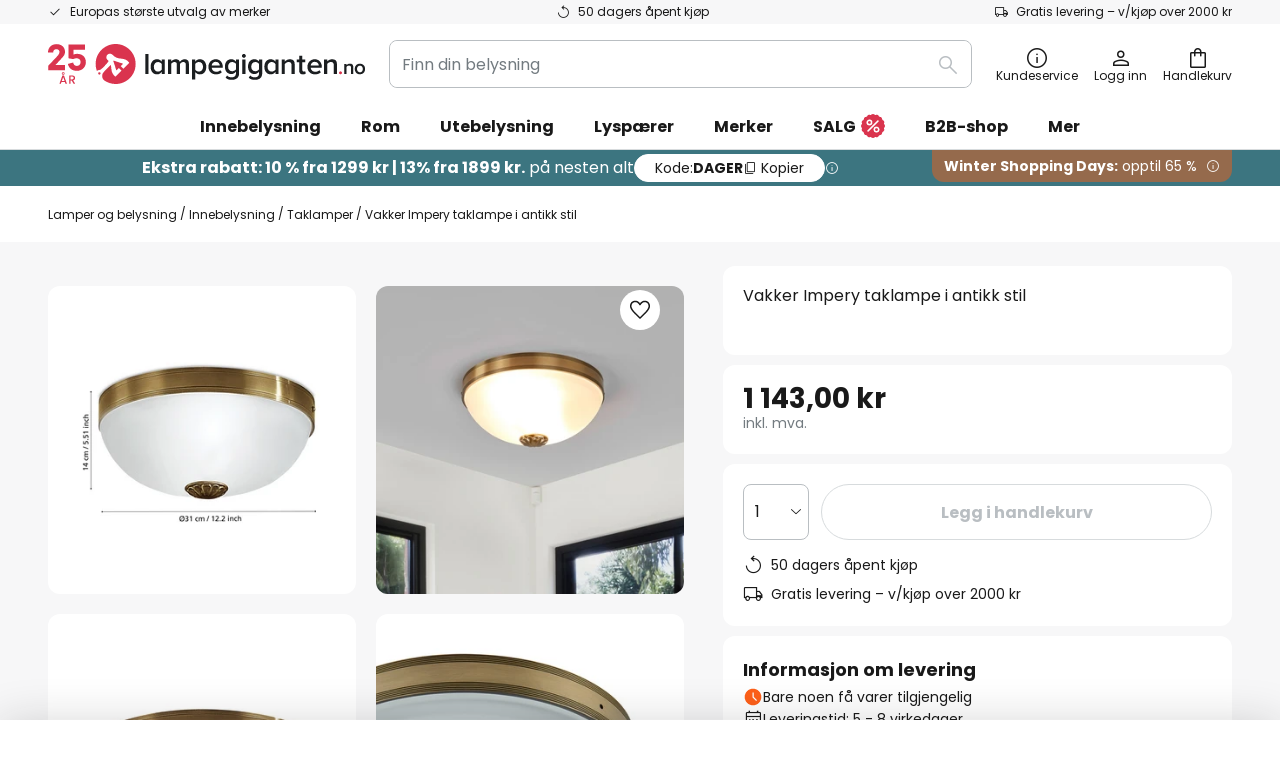

--- FILE ---
content_type: text/html; charset=UTF-8
request_url: https://www.lampegiganten.no/p/vakker-impery-taklampe-i-antikk-stil-3001131.html
body_size: 70729
content:
 <!doctype html><html lang="nb"><head prefix="og: http://ogp.me/ns# fb: http://ogp.me/ns/fb# product: http://ogp.me/ns/product#"><script nonce="HfkcCIw46IAMcVvQkaL3sg==" data-prevent-move="text/x-magento-template">window.gdprAppliesGlobally=true;if(!("cmp_id" in window)||window.cmp_id<1){window.cmp_id=0}if(!("cmp_cdid" in window)){window.cmp_cdid="f78a97f6c9d8"}if(!("cmp_params" in window)){window.cmp_params=""}if(!("cmp_host" in window)){window.cmp_host="delivery.consentmanager.net"}if(!("cmp_cdn" in window)){window.cmp_cdn="cdn.consentmanager.net"}if(!("cmp_proto" in window)){window.cmp_proto="https:"}if(!("cmp_codesrc" in window)){window.cmp_codesrc="19"}window.cmp_getsupportedLangs=function(){var b=["DE","EN","FR","IT","NO","DA","FI","ES","PT","RO","BG","ET","EL","GA","HR","LV","LT","MT","NL","PL","SV","SK","SL","CS","HU","RU","SR","ZH","TR","UK","AR","BS"];if("cmp_customlanguages" in window){for(var a=0;a<window.cmp_customlanguages.length;a++){b.push(window.cmp_customlanguages[a].l.toUpperCase())}}return b};window.cmp_getRTLLangs=function(){var a=["AR"];if("cmp_customlanguages" in window){for(var b=0;b<window.cmp_customlanguages.length;b++){if("r" in window.cmp_customlanguages[b]&&window.cmp_customlanguages[b].r){a.push(window.cmp_customlanguages[b].l)}}}return a};window.cmp_getlang=function(j){if(typeof(j)!="boolean"){j=true}if(j&&typeof(cmp_getlang.usedlang)=="string"&&cmp_getlang.usedlang!==""){return cmp_getlang.usedlang}var g=window.cmp_getsupportedLangs();var c=[];var f=location.hash;var e=location.search;var a="languages" in navigator?navigator.languages:[];if(f.indexOf("cmplang=")!=-1){c.push(f.substr(f.indexOf("cmplang=")+8,2).toUpperCase())}else{if(e.indexOf("cmplang=")!=-1){c.push(e.substr(e.indexOf("cmplang=")+8,2).toUpperCase())}else{if("cmp_setlang" in window&&window.cmp_setlang!=""){c.push(window.cmp_setlang.toUpperCase())}else{if(a.length>0){for(var d=0;d<a.length;d++){c.push(a[d])}}}}}if("language" in navigator){c.push(navigator.language)}if("userLanguage" in navigator){c.push(navigator.userLanguage)}var h="";for(var d=0;d<c.length;d++){var b=c[d].toUpperCase();if(g.indexOf(b)!=-1){h=b;break}if(b.indexOf("-")!=-1){b=b.substr(0,2)}if(g.indexOf(b)!=-1){h=b;break}}if(h==""&&typeof(cmp_getlang.defaultlang)=="string"&&cmp_getlang.defaultlang!==""){return cmp_getlang.defaultlang}else{if(h==""){h="EN"}}h=h.toUpperCase();return h};(function(){var n=document;var p=window;var f="";var b="_en";if("cmp_getlang" in p){f=p.cmp_getlang().toLowerCase();if("cmp_customlanguages" in p){for(var h=0;h<p.cmp_customlanguages.length;h++){if(p.cmp_customlanguages[h].l.toUpperCase()==f.toUpperCase()){f="en";break}}}b="_"+f}function g(e,d){var l="";e+="=";var i=e.length;if(location.hash.indexOf(e)!=-1){l=location.hash.substr(location.hash.indexOf(e)+i,9999)}else{if(location.search.indexOf(e)!=-1){l=location.search.substr(location.search.indexOf(e)+i,9999)}else{return d}}if(l.indexOf("&")!=-1){l=l.substr(0,l.indexOf("&"))}return l}var j=("cmp_proto" in p)?p.cmp_proto:"https:";if(j!="http:"&&j!="https:"){j="https:"}var k=("cmp_ref" in p)?p.cmp_ref:location.href;var q=n.createElement("script");q.setAttribute("data-cmp-ab","1");var c=g("cmpdesign","");var a=g("cmpregulationkey","");var o=g("cmpatt","");q.src=j+"//"+p.cmp_host+"/delivery/cmp.php?"+("cmp_id" in p&&p.cmp_id>0?"id="+p.cmp_id:"")+("cmp_cdid" in p?"cdid="+p.cmp_cdid:"")+"&h="+encodeURIComponent(k)+(c!=""?"&cmpdesign="+encodeURIComponent(c):"")+(a!=""?"&cmpregulationkey="+encodeURIComponent(a):"")+(o!=""?"&cmatt="+encodeURIComponent(o):"")+("cmp_params" in p?"&"+p.cmp_params:"")+(n.cookie.length>0?"&__cmpfcc=1":"")+"&l="+f.toLowerCase()+"&o="+(new Date()).getTime();q.type="text/javascript";q.async=true;if(n.currentScript&&n.currentScript.parentElement){n.currentScript.parentElement.appendChild(q)}else{if(n.body){n.body.appendChild(q)}else{var m=n.getElementsByTagName("body");if(m.length==0){m=n.getElementsByTagName("div")}if(m.length==0){m=n.getElementsByTagName("span")}if(m.length==0){m=n.getElementsByTagName("ins")}if(m.length==0){m=n.getElementsByTagName("script")}if(m.length==0){m=n.getElementsByTagName("head")}if(m.length>0){m[0].appendChild(q)}}}var q=n.createElement("script");q.src=j+"//"+p.cmp_cdn+"/delivery/js/cmp"+b+".min.js";q.type="text/javascript";q.setAttribute("data-cmp-ab","1");q.async=true;if(n.currentScript&&n.currentScript.parentElement){n.currentScript.parentElement.appendChild(q)}else{if(n.body){n.body.appendChild(q)}else{var m=n.getElementsByTagName("body");if(m.length==0){m=n.getElementsByTagName("div")}if(m.length==0){m=n.getElementsByTagName("span")}if(m.length==0){m=n.getElementsByTagName("ins")}if(m.length==0){m=n.getElementsByTagName("script")}if(m.length==0){m=n.getElementsByTagName("head")}if(m.length>0){m[0].appendChild(q)}}}})();window.cmp_addFrame=function(b){if(!window.frames[b]){if(document.body){var a=document.createElement("iframe");a.style.cssText="display:none";if("cmp_cdn" in window&&"cmp_ultrablocking" in window&&window.cmp_ultrablocking>0){a.src="//"+window.cmp_cdn+"/delivery/empty.html"}a.name=b;document.body.appendChild(a)}else{window.setTimeout(window.cmp_addFrame,10,b)}}};window.cmp_rc=function(h){var b=document.cookie;var f="";var d=0;while(b!=""&&d<100){d++;while(b.substr(0,1)==" "){b=b.substr(1,b.length)}var g=b.substring(0,b.indexOf("="));if(b.indexOf(";")!=-1){var c=b.substring(b.indexOf("=")+1,b.indexOf(";"))}else{var c=b.substr(b.indexOf("=")+1,b.length)}if(h==g){f=c}var e=b.indexOf(";")+1;if(e==0){e=b.length}b=b.substring(e,b.length)}return(f)};window.cmp_stub=function(){var a=arguments;__cmp.a=__cmp.a||[];if(!a.length){return __cmp.a}else{if(a[0]==="ping"){if(a[1]===2){a[2]({gdprApplies:gdprAppliesGlobally,cmpLoaded:false,cmpStatus:"stub",displayStatus:"hidden",apiVersion:"2.0",cmpId:31},true)}else{a[2](false,true)}}else{if(a[0]==="getUSPData"){a[2]({version:1,uspString:window.cmp_rc("")},true)}else{if(a[0]==="getTCData"){__cmp.a.push([].slice.apply(a))}else{if(a[0]==="addEventListener"||a[0]==="removeEventListener"){__cmp.a.push([].slice.apply(a))}else{if(a.length==4&&a[3]===false){a[2]({},false)}else{__cmp.a.push([].slice.apply(a))}}}}}}};window.cmp_msghandler=function(d){var a=typeof d.data==="string";try{var c=a?JSON.parse(d.data):d.data}catch(f){var c=null}if(typeof(c)==="object"&&c!==null&&"__cmpCall" in c){var b=c.__cmpCall;window.__cmp(b.command,b.parameter,function(h,g){var e={__cmpReturn:{returnValue:h,success:g,callId:b.callId}};d.source.postMessage(a?JSON.stringify(e):e,"*")})}if(typeof(c)==="object"&&c!==null&&"__uspapiCall" in c){var b=c.__uspapiCall;window.__uspapi(b.command,b.version,function(h,g){var e={__uspapiReturn:{returnValue:h,success:g,callId:b.callId}};d.source.postMessage(a?JSON.stringify(e):e,"*")})}if(typeof(c)==="object"&&c!==null&&"__tcfapiCall" in c){var b=c.__tcfapiCall;window.__tcfapi(b.command,b.version,function(h,g){var e={__tcfapiReturn:{returnValue:h,success:g,callId:b.callId}};d.source.postMessage(a?JSON.stringify(e):e,"*")},b.parameter)}};window.cmp_setStub=function(a){if(!(a in window)||(typeof(window[a])!=="function"&&typeof(window[a])!=="object"&&(typeof(window[a])==="undefined"||window[a]!==null))){window[a]=window.cmp_stub;window[a].msgHandler=window.cmp_msghandler;window.addEventListener("message",window.cmp_msghandler,false)}};window.cmp_addFrame("__cmpLocator");if(!("cmp_disableusp" in window)||!window.cmp_disableusp){window.cmp_addFrame("__uspapiLocator")}if(!("cmp_disabletcf" in window)||!window.cmp_disabletcf){window.cmp_addFrame("__tcfapiLocator")}window.cmp_setStub("__cmp");if(!("cmp_disabletcf" in window)||!window.cmp_disabletcf){window.cmp_setStub("__tcfapi")}if(!("cmp_disableusp" in window)||!window.cmp_disableusp){window.cmp_setStub("__uspapi")};</script> <meta charset="utf-8"/>
<meta name="title" content="Vakker Impery taklampe i antikk stil | Lampegiganten.no"/>
<meta name="description" content="Vakker Impery taklampe i antikk stil til gode priser online ✓ Best kvalitet ✓ Høyt servicenivå ✓ Enkel og sikker betaling ✓ Kompetente rådgivere » Bestill nå!"/>
<meta name="robots" content="INDEX,FOLLOW"/>
<meta name="viewport" content="width=device-width, initial-scale=1"/>
<meta name="format-detection" content="telephone=no"/>
<title>Vakker Impery taklampe i antikk stil | Lampegiganten.no</title>
<link  rel="stylesheet" type="text/css"  media="all" href="https://www.lampegiganten.no/static/version1769432276/base/Magento/base/default/mage/calendar.min.css" />
<link  rel="stylesheet" type="text/css"  media="all" href="https://www.lampegiganten.no/static/version1769432276/frontend/LW/LUX2/default/css/styles-m.min.css" />
<link  rel="stylesheet" type="text/css"  media="all" href="https://www.lampegiganten.no/static/version1769432276/base/Magento/base/default/jquery/uppy/dist/uppy-custom.min.css" />
<link  rel="stylesheet" type="text/css"  media="all" href="https://www.lampegiganten.no/static/version1769432276/frontend/Magento/base/default/Payone_Core/css/payone.min.css" />
<link  rel="stylesheet" type="text/css"  media="all" href="https://www.lampegiganten.no/static/version1769432276/frontend/Magento/base/default/LW_SwiperJs/lib/swiper.min.css" />
<link  rel="stylesheet" type="text/css"  media="all" href="https://www.lampegiganten.no/static/version1769432276/frontend/LW/LUX2/default/mage/gallery/gallery.min.css" />
<link  rel="stylesheet" type="text/css"  media="all" href="https://www.lampegiganten.no/static/version1769432276/frontend/Magento/base/default/LW_Chatbot/css/df-messenger-default.min.css" />
<link  rel="stylesheet" type="text/css"  media="screen and (min-width: 768px)" href="https://www.lampegiganten.no/static/version1769432276/frontend/LW/LUX2/default/css/styles-l.min.css" />







<link  rel="preload" as="font" crossorigin="anonymous" href="/asset/font/lw-iconfont-20251106/lw-iconfont.woff2" />
<link  rel="preload" as="font" crossorigin="anonymous" href="/asset/font/poppins/Poppins-Regular.woff2" />
<link  rel="preload" as="font" crossorigin="anonymous" href="/asset/font/poppins/Poppins-Bold.woff2" />
<link  rel="icon" type="image/png" sizes="48x48" href="/logo/lampenwelt/favicon-48x48.png" />
<link  rel="icon" type="image/svg+xml" href="/logo/lampenwelt/favicon.svg" />
<link  rel="shortcut icon" href="/logo/lampenwelt/favicon.ico" />
<link  rel="apple-touch-icon" sizes="180x180" href="/logo/lampenwelt/apple-touch-icon.png" />
<link  rel="manifest" href="/logo/lampenwelt/site.webmanifest" />
<link  rel="canonical" href="https://www.lampegiganten.no/p/vakker-impery-taklampe-i-antikk-stil-3001131.html" />
   <script nonce="HfkcCIw46IAMcVvQkaL3sg==" type="text/javascript" data-prevent-move="text/x-magento-template">
    window.dataLayer = window.dataLayer || [];
    window.dataLayer.push({"pageType":"productPage","product":{"id":"3001131","name":"Vakker Impery taklampe i antikk stil","brand":"EGLO","originalCategoryNames":["Innebelysning","Taklamper"],"uniqueCategoryNames":["Indoor lighting","Ceiling lights"],"uniqueCategoryIds":["1","2"],"price":"1143.00","deliveryTime":"Delivery time: 5 - 8 days","deliveryTimeInDays":"6","panType":"HWB","bulkyGood":"no","availabilityStatus":"In stock","scarcity":"yes"}})</script> <script nonce="HfkcCIw46IAMcVvQkaL3sg==" id="gtmScript" type="text/javascript" data-prevent-move="text/x-magento-template">
        const whenPageActivated = new Promise((resolve) => {
            if (document.prerendering) {
                document.addEventListener('prerenderingchange', resolve, {
                    once: true
                });
            } else {
                resolve();
            }
        });

        async function initAnalytics() {
            await whenPageActivated;

            window.dataLayer = window.dataLayer || [];
            window.dlCurrencyCode = "NOK";

            <!-- GOOGLE TAG MANAGER -->
            (function (w, d, s, l, i) {
                w[l] = w[l] || [];
                w[l].push({
                    'gtm.start': new Date().getTime(),
                    event: 'gtm.js'
                });
                var f = d.getElementsByTagName(s)[0],
                    j = d.createElement(s),
                    dl = l != 'dataLayer' ? '&l=' + l : '';
                j.async = true;
                j.src = 'https://collector.sst.lampegiganten.no/gtm.js?id=' + i + dl;
                var n = d.querySelector('[nonce]');
                n && j.setAttribute('nonce', n.nonce || n.getAttribute('nonce'));
                f.parentNode.insertBefore(j, f);
            })(window, document, 'script', 'dataLayer', 'GTM\u002DWTNBKFJG');
            <!-- END GOOGLE TAG MANAGER -->
        }

        initAnalytics();</script>     <style> .search-autocomplete { display: none !important; }</style>      <link href="https://www.lampegiganten.no/static/version1769432276/frontend/LW/base/default/Bloomreach_Connector/css/variables.min.css" rel="stylesheet">   <style></style>    <style></style>   <link rel="alternate" href="https://www.lampegiganten.no/p/vakker-impery-taklampe-i-antikk-stil-3001131.html" hreflang="nb-NO"/> <link rel="alternate" href="https://www.lumories.bg/p/svetlina-za-tavan-impery-3001131.html" hreflang="bg-BG"/> <link rel="alternate" href="https://www.lumories.cz/p/stropni-svetlo-impery-3001131.html" hreflang="cs-CZ"/> <link rel="alternate" href="https://www.lampegiganten.dk/p/smuk-impery-loftlampe-i-antik-stil-3001131.html" hreflang="da-DK"/> <link rel="alternate" href="https://www.lampenwelt.at/p/deckenleuchte-impery-3001131.html" hreflang="de-AT"/> <link rel="alternate" href="https://www.lampenwelt.ch/p/deckenleuchte-impery-3001131.html" hreflang="de-CH"/> <link rel="alternate" href="https://www.lampenwelt.de/p/deckenleuchte-impery-3001131.html" hreflang="de-DE"/> <link rel="alternate" href="https://www.lumories.gr/p/fotistiko-orofis-impery-3001131.html" hreflang="el-GR"/> <link rel="alternate" href="https://www.lights.co.uk/p/beautiful-ceiling-light-impery-in-antique-style-3001131.html" hreflang="en-GB"/> <link rel="alternate" href="https://www.lights.ie/p/beautiful-ceiling-light-impery-in-antique-style-3001131.html" hreflang="en-IE"/> <link rel="alternate" href="https://www.lampara.es/p/atractivo-plafon-impery-en-estilo-envejecido-3001131.html" hreflang="es-ES"/> <link rel="alternate" href="https://www.lumories.ee/p/impery-laevalgusti-3001131.html" hreflang="et-EE"/> <link rel="alternate" href="https://www.nettilamppu.fi/p/kaunis-antiikkityylinen-impery-kattovalaisin-3001131.html" hreflang="fi-FI"/> <link rel="alternate" href="https://fr.lumories.ch/p/magnifique-plafonnier-impery-de-style-ancien-3001131.html" hreflang="fr-CH"/> <link rel="alternate" href="https://www.luminaire.fr/p/magnifique-plafonnier-impery-de-style-ancien-3001131.html" hreflang="fr-FR"/> <link rel="alternate" href="https://www.lumories.hr/p/stropno-svjetlo-empire-3001131.html" hreflang="hr-HR"/> <link rel="alternate" href="https://www.feny24.hu/p/impery-mennyezeti-lampa-3001131.html" hreflang="hu-HU"/> <link rel="alternate" href="https://www.lampade.it/p/elegante-plafoniera-impery-in-stile-antico-3001131.html" hreflang="it-IT"/> <link rel="alternate" href="https://www.lumories.lt/p/impery-lubu-sviestuvas-3001131.html" hreflang="lt-LT"/> <link rel="alternate" href="https://www.lumories.lv/p/imperijas-griestu-gaisma-3001131.html" hreflang="lv-LV"/> <link rel="alternate" href="https://www.lampen24.be/p/schitterende-antieke-plafondlamp-impery-3001131.html" hreflang="nl-BE"/> <link rel="alternate" href="https://www.lampen24.nl/p/schitterende-antieke-plafondlamp-impery-3001131.html" hreflang="nl-NL"/> <link rel="alternate" href="https://www.lampy.pl/p/piekna-lampa-sufitowa-impery-w-antycznym-stylu-3001131.html" hreflang="pl-PL"/> <link rel="alternate" href="https://www.lumories.pt/p/candeeiro-de-teto-impery-3001131.html" hreflang="pt-PT"/> <link rel="alternate" href="https://www.lumories.ro/p/impery-plafoniera-3001131.html" hreflang="ro-RO"/> <link rel="alternate" href="https://www.lumories.sk/p/stropne-svietidlo-impery-3001131.html" hreflang="sk-SK"/> <link rel="alternate" href="https://www.lumories.si/p/stropna-svetilka-impery-3001131.html" hreflang="sl-SI"/> <link rel="alternate" href="https://www.lamp24.se/p/elegant-plafondlampa-impery-i-antik-stil-3001131.html" hreflang="sv-SE"/> <link rel="alternate" href="https://www.lights.co.uk/p/beautiful-ceiling-light-impery-in-antique-style-3001131.html" hreflang="x-default"/><!--We can use this context to add some thing in future-->    <script nonce="HfkcCIw46IAMcVvQkaL3sg==" data-prevent-move="text/x-magento-template">
    window.kameleoonQueue = window.kameleoonQueue || [];</script><script nonce="HfkcCIw46IAMcVvQkaL3sg==" data-prevent-move="text/x-magento-template"
        src="//pu8bufhtgh.kameleoon.eu/kameleoon.js"
        async=""></script> <script nonce="HfkcCIw46IAMcVvQkaL3sg==" type="text/javascript" data-prevent-move="text/x-magento-template">
    ;window.NREUM || (NREUM = {});
    NREUM.init = {
         distributed_tracing: { enabled: true },
        privacy: { cookies_enabled: true },
    };
    ;NREUM.loader_config = {
        accountID: '3827620',
        trustKey: '3827620',
        agentID: "538461995",
        licenseKey: 'NRJS-a9f247f553a89a71d7d',
        applicationID: "390974305",
    };
    ;NREUM.info = {
        beacon: 'bam.eu01.nr-data.net',
        errorBeacon: 'bam.eu01.nr-data.net',
        licenseKey: 'NRJS-a9f247f553a89a71d7d',
        applicationID: "390974305",
        sa: 1,
    };
    ;/*! For license information please see nr - loader - spa - 1.285.0.min.js.LICENSE.txt */
    (() => {
        var e, t, r = {
            8122: (e, t, r) => {
                'use strict';
                r.d(t, { a: () => i });
                var n = r(944);

                function i(e, t) {
                    try {
                        if (!e || 'object' != typeof e) return (0, n.R)(3);
                        if (!t || 'object' != typeof t) return (0, n.R)(4);
                        const r = Object.create(Object.getPrototypeOf(t), Object.getOwnPropertyDescriptors(t)),
                            o = 0 === Object.keys(r).length ? e : r;
                        for (let a in o) if (void 0 !== e[a]) try {
                            if (null === e[a]) {
                                r[a] = null;
                                continue;
                            }
                            Array.isArray(e[a]) && Array.isArray(t[a]) ? r[a] = Array.from(new Set([...e[a], ...t[a]])) : 'object' == typeof e[a] && 'object' == typeof t[a] ? r[a] = i(e[a], t[a]) : r[a] = e[a];
                        } catch (e) {
                            (0, n.R)(1, e);
                        }
                        return r;
                    } catch (e) {
                        (0, n.R)(2, e);
                    }
                }
            }, 2555: (e, t, r) => {
                'use strict';
                r.d(t, { Vp: () => c, fn: () => s, x1: () => u });
                var n = r(384), i = r(8122);
                const o = {
                    beacon: n.NT.beacon,
                    errorBeacon: n.NT.errorBeacon,
                    licenseKey: void 0,
                    applicationID: void 0,
                    sa: void 0,
                    queueTime: void 0,
                    applicationTime: void 0,
                    ttGuid: void 0,
                    user: void 0,
                    account: void 0,
                    product: void 0,
                    extra: void 0,
                    jsAttributes: {},
                    userAttributes: void 0,
                    atts: void 0,
                    transactionName: void 0,
                    tNamePlain: void 0,
                }, a = {};

                function s(e) {
                    try {
                        const t = c(e);
                        return !!t.licenseKey && !!t.errorBeacon && !!t.applicationID;
                    } catch (e) {
                        return !1;
                    }
                }

                function c(e) {
                    if (!e) throw new Error('All info objects require an agent identifier!');
                    if (!a[e]) throw new Error('Info for '.concat(e, ' was never set'));
                    return a[e];
                }

                function u(e, t) {
                    if (!e) throw new Error('All info objects require an agent identifier!');
                    a[e] = (0, i.a)(t, o);
                    const r = (0, n.nY)(e);
                    r && (r.info = a[e]);
                }
            }, 9417: (e, t, r) => {
                'use strict';
                r.d(t, { D0: () => h, gD: () => g, xN: () => p });
                var n = r(3333);
                const i = e => {
                    if (!e || 'string' != typeof e) return !1;
                    try {
                        document.createDocumentFragment().querySelector(e);
                    } catch {
                        return !1;
                    }
                    return !0;
                };
                var o = r(2614), a = r(944), s = r(384), c = r(8122);
                const u = '[data-nr-mask]', d = () => {
                    const e = {
                        feature_flags: [],
                        experimental: { marks: !1, measures: !1, resources: !1 },
                        mask_selector: '*',
                        block_selector: '[data-nr-block]',
                        mask_input_options: {
                            color: !1,
                            date: !1,
                            'datetime-local': !1,
                            email: !1,
                            month: !1,
                            number: !1,
                            range: !1,
                            search: !1,
                            tel: !1,
                            text: !1,
                            time: !1,
                            url: !1,
                            week: !1,
                            textarea: !1,
                            select: !1,
                            password: !0,
                        },
                    };
                    return {
                        ajax: { deny_list: void 0, block_internal: !0, enabled: !0, autoStart: !0 },
                        distributed_tracing: {
                            enabled: void 0,
                            exclude_newrelic_header: void 0,
                            cors_use_newrelic_header: void 0,
                            cors_use_tracecontext_headers: void 0,
                            allowed_origins: void 0,
                        },
                        get feature_flags() {
                            return e.feature_flags;
                        },
                        set feature_flags(t) {
                            e.feature_flags = t;
                        },
                        generic_events: { enabled: !0, autoStart: !0 },
                        harvest: { interval: 30 },
                        jserrors: { enabled: !0, autoStart: !0 },
                        logging: { enabled: !0, autoStart: !0 },
                        metrics: { enabled: !0, autoStart: !0 },
                        obfuscate: void 0,
                        page_action: { enabled: !0 },
                        page_view_event: { enabled: !0, autoStart: !0 },
                        page_view_timing: { enabled: !0, autoStart: !0 },
                        performance: {
                            get capture_marks() {
                                return e.feature_flags.includes(n.$v.MARKS) || e.experimental.marks;
                            }, set capture_marks(t) {
                                e.experimental.marks = t;
                            }, get capture_measures() {
                                return e.feature_flags.includes(n.$v.MEASURES) || e.experimental.measures;
                            }, set capture_measures(t) {
                                e.experimental.measures = t;
                            }, capture_detail: !0, resources: {
                                get enabled() {
                                    return e.feature_flags.includes(n.$v.RESOURCES) || e.experimental.resources;
                                }, set enabled(t) {
                                    e.experimental.resources = t;
                                }, asset_types: [], first_party_domains: [], ignore_newrelic: !0,
                            },
                        },
                        privacy: { cookies_enabled: !0 },
                        proxy: { assets: void 0, beacon: void 0 },
                        session: { expiresMs: o.wk, inactiveMs: o.BB },
                        session_replay: {
                            autoStart: !0,
                            enabled: !1,
                            preload: !1,
                            sampling_rate: 10,
                            error_sampling_rate: 100,
                            collect_fonts: !1,
                            inline_images: !1,
                            fix_stylesheets: !0,
                            mask_all_inputs: !0,
                            get mask_text_selector() {
                                return e.mask_selector;
                            },
                            set mask_text_selector(t) {
                                i(t) ? e.mask_selector = ''.concat(t, ',').concat(u) : '' === t || null === t ? e.mask_selector = u : (0, a.R)(5, t);
                            },
                            get block_class() {
                                return 'nr-block';
                            },
                            get ignore_class() {
                                return 'nr-ignore';
                            },
                            get mask_text_class() {
                                return 'nr-mask';
                            },
                            get block_selector() {
                                return e.block_selector;
                            },
                            set block_selector(t) {
                                i(t) ? e.block_selector += ','.concat(t) : '' !== t && (0, a.R)(6, t);
                            },
                            get mask_input_options() {
                                return e.mask_input_options;
                            },
                            set mask_input_options(t) {
                                t && 'object' == typeof t ? e.mask_input_options = {
                                    ...t,
                                    password: !0,
                                } : (0, a.R)(7, t);
                            },
                        },
                        session_trace: { enabled: !0, autoStart: !0 },
                        soft_navigations: { enabled: !0, autoStart: !0 },
                        spa: { enabled: !0, autoStart: !0 },
                        ssl: void 0,
                        user_actions: { enabled: !0, elementAttributes: ['id', 'className', 'tagName', 'type'] },
                    };
                }, l = {}, f = 'All configuration objects require an agent identifier!';

                function h(e) {
                    if (!e) throw new Error(f);
                    if (!l[e]) throw new Error('Configuration for '.concat(e, ' was never set'));
                    return l[e];
                }

                function p(e, t) {
                    if (!e) throw new Error(f);
                    l[e] = (0, c.a)(t, d());
                    const r = (0, s.nY)(e);
                    r && (r.init = l[e]);
                }

                function g(e, t) {
                    if (!e) throw new Error(f);
                    var r = h(e);
                    if (r) {
                        for (var n = t.split('.'), i = 0; i < n.length - 1; i++) if ('object' != typeof (r = r[n[i]])) return;
                        r = r[n[n.length - 1]];
                    }
                    return r;
                }
            }, 5603: (e, t, r) => {
                'use strict';
                r.d(t, { a: () => c, o: () => s });
                var n = r(384), i = r(8122);
                const o = {
                    accountID: void 0,
                    trustKey: void 0,
                    agentID: void 0,
                    licenseKey: void 0,
                    applicationID: void 0,
                    xpid: void 0,
                }, a = {};

                function s(e) {
                    if (!e) throw new Error('All loader-config objects require an agent identifier!');
                    if (!a[e]) throw new Error('LoaderConfig for '.concat(e, ' was never set'));
                    return a[e];
                }

                function c(e, t) {
                    if (!e) throw new Error('All loader-config objects require an agent identifier!');
                    a[e] = (0, i.a)(t, o);
                    const r = (0, n.nY)(e);
                    r && (r.loader_config = a[e]);
                }
            }, 3371: (e, t, r) => {
                'use strict';
                r.d(t, { V: () => f, f: () => l });
                var n = r(8122), i = r(384), o = r(6154), a = r(9324);
                let s = 0;
                const c = { buildEnv: a.F3, distMethod: a.Xs, version: a.xv, originTime: o.WN }, u = {
                    customTransaction: void 0,
                    disabled: !1,
                    isolatedBacklog: !1,
                    loaderType: void 0,
                    maxBytes: 3e4,
                    onerror: void 0,
                    ptid: void 0,
                    releaseIds: {},
                    appMetadata: {},
                    session: void 0,
                    denyList: void 0,
                    timeKeeper: void 0,
                    obfuscator: void 0,
                    harvester: void 0,
                }, d = {};

                function l(e) {
                    if (!e) throw new Error('All runtime objects require an agent identifier!');
                    if (!d[e]) throw new Error('Runtime for '.concat(e, ' was never set'));
                    return d[e];
                }

                function f(e, t) {
                    if (!e) throw new Error('All runtime objects require an agent identifier!');
                    d[e] = { ...(0, n.a)(t, u), ...c }, Object.hasOwnProperty.call(d[e], 'harvestCount') || Object.defineProperty(d[e], 'harvestCount', { get: () => ++s });
                    const r = (0, i.nY)(e);
                    r && (r.runtime = d[e]);
                }
            }, 9324: (e, t, r) => {
                'use strict';
                r.d(t, { F3: () => i, Xs: () => o, Yq: () => a, xv: () => n });
                const n = '1.285.0', i = 'PROD', o = 'CDN', a = '^2.0.0-alpha.18';
            }, 6154: (e, t, r) => {
                'use strict';
                r.d(t, {
                    A4: () => s,
                    OF: () => d,
                    RI: () => i,
                    WN: () => h,
                    bv: () => o,
                    gm: () => a,
                    lR: () => f,
                    m: () => u,
                    mw: () => c,
                    sb: () => l,
                });
                var n = r(1863);
                const i = 'undefined' != typeof window && !!window.document,
                    o = 'undefined' != typeof WorkerGlobalScope && ('undefined' != typeof self && self instanceof WorkerGlobalScope && self.navigator instanceof WorkerNavigator || 'undefined' != typeof globalThis && globalThis instanceof WorkerGlobalScope && globalThis.navigator instanceof WorkerNavigator),
                    a = i ? window : 'undefined' != typeof WorkerGlobalScope && ('undefined' != typeof self && self instanceof WorkerGlobalScope && self || 'undefined' != typeof globalThis && globalThis instanceof WorkerGlobalScope && globalThis),
                    s = 'complete' === a?.document?.readyState, c = Boolean('hidden' === a?.document?.visibilityState),
                    u = '' + a?.location, d = /iPad|iPhone|iPod/.test(a.navigator?.userAgent),
                    l = d && 'undefined' == typeof SharedWorker, f = (() => {
                        const e = a.navigator?.userAgent?.match(/Firefox[/\s](\d+\.\d+)/);
                        return Array.isArray(e) && e.length >= 2 ? +e[1] : 0;
                    })(), h = Date.now() - (0, n.t)();
            }, 7295: (e, t, r) => {
                'use strict';
                r.d(t, { Xv: () => a, gX: () => i, iW: () => o });
                var n = [];

                function i(e) {
                    if (!e || o(e)) return !1;
                    if (0 === n.length) return !0;
                    for (var t = 0; t < n.length; t++) {
                        var r = n[t];
                        if ('*' === r.hostname) return !1;
                        if (s(r.hostname, e.hostname) && c(r.pathname, e.pathname)) return !1;
                    }
                    return !0;
                }

                function o(e) {
                    return void 0 === e.hostname;
                }

                function a(e) {
                    if (n = [], e && e.length) for (var t = 0; t < e.length; t++) {
                        let r = e[t];
                        if (!r) continue;
                        0 === r.indexOf('http://') ? r = r.substring(7) : 0 === r.indexOf('https://') && (r = r.substring(8));
                        const i = r.indexOf('/');
                        let o, a;
                        i > 0 ? (o = r.substring(0, i), a = r.substring(i)) : (o = r, a = '');
                        let [s] = o.split(':');
                        n.push({ hostname: s, pathname: a });
                    }
                }

                function s(e, t) {
                    return !(e.length > t.length) && t.indexOf(e) === t.length - e.length;
                }

                function c(e, t) {
                    return 0 === e.indexOf('/') && (e = e.substring(1)), 0 === t.indexOf('/') && (t = t.substring(1)), '' === e || e === t;
                }
            }, 3241: (e, t, r) => {
                'use strict';
                r.d(t, { W: () => o });
                var n = r(6154);
                const i = 'newrelic';

                function o(e = {}) {
                    try {
                        n.gm.dispatchEvent(new CustomEvent(i, { detail: e }));
                    } catch (e) {
                    }
                }
            }, 1687: (e, t, r) => {
                'use strict';
                r.d(t, { Ak: () => c, Ze: () => l, x3: () => u });
                var n = r(7836), i = r(3606), o = r(860), a = r(2646);
                const s = {};

                function c(e, t) {
                    const r = { staged: !1, priority: o.P3[t] || 0 };
                    d(e), s[e].get(t) || s[e].set(t, r);
                }

                function u(e, t) {
                    e && s[e] && (s[e].get(t) && s[e].delete(t), h(e, t, !1), s[e].size && f(e));
                }

                function d(e) {
                    if (!e) throw new Error('agentIdentifier required');
                    s[e] || (s[e] = new Map);
                }

                function l(e = '', t = 'feature', r = !1) {
                    if (d(e), !e || !s[e].get(t) || r) return h(e, t);
                    s[e].get(t).staged = !0, f(e);
                }

                function f(e) {
                    const t = Array.from(s[e]);
                    t.every((([e, t]) => t.staged)) && (t.sort(((e, t) => e[1].priority - t[1].priority)), t.forEach((([t]) => {
                        s[e].delete(t), h(e, t);
                    })));
                }

                function h(e, t, r = !0) {
                    const o = e ? n.ee.get(e) : n.ee, s = i.i.handlers;
                    if (!o.aborted && o.backlog && s) {
                        if (r) {
                            const e = o.backlog[t], r = s[t];
                            if (r) {
                                for (let t = 0; e && t < e.length; ++t) p(e[t], r);
                                Object.entries(r).forEach((([e, t]) => {
                                    Object.values(t || {}).forEach((t => {
                                        t[0]?.on && t[0]?.context() instanceof a.y && t[0].on(e, t[1]);
                                    }));
                                }));
                            }
                        }
                        o.isolatedBacklog || delete s[t], o.backlog[t] = null, o.emit('drain-' + t, []);
                    }
                }

                function p(e, t) {
                    var r = e[1];
                    Object.values(t[r] || {}).forEach((t => {
                        var r = e[0];
                        if (t[0] === r) {
                            var n = t[1], i = e[3], o = e[2];
                            n.apply(i, o);
                        }
                    }));
                }
            }, 7836: (e, t, r) => {
                'use strict';
                r.d(t, { P: () => c, ee: () => u });
                var n = r(384), i = r(8990), o = r(3371), a = r(2646), s = r(5607);
                const c = 'nr@context:'.concat(s.W), u = function e(t, r) {
                    var n = {}, s = {}, d = {}, l = !1;
                    try {
                        l = 16 === r.length && (0, o.f)(r).isolatedBacklog;
                    } catch (e) {
                    }
                    var f = {
                        on: p,
                        addEventListener: p,
                        removeEventListener: function(e, t) {
                            var r = n[e];
                            if (!r) return;
                            for (var i = 0; i < r.length; i++) r[i] === t && r.splice(i, 1);
                        },
                        emit: function(e, r, n, i, o) {
                            !1 !== o && (o = !0);
                            if (u.aborted && !i) return;
                            t && o && t.emit(e, r, n);
                            for (var a = h(n), c = g(e), d = c.length, l = 0; l < d; l++) c[l].apply(a, r);
                            var p = v()[s[e]];
                            p && p.push([f, e, r, a]);
                            return a;
                        },
                        get: m,
                        listeners: g,
                        context: h,
                        buffer: function(e, t) {
                            const r = v();
                            if (t = t || 'feature', f.aborted) return;
                            Object.entries(e || {}).forEach((([e, n]) => {
                                s[n] = t, t in r || (r[t] = []);
                            }));
                        },
                        abort: function() {
                            f._aborted = !0, Object.keys(f.backlog).forEach((e => {
                                delete f.backlog[e];
                            }));
                        },
                        isBuffering: function(e) {
                            return !!v()[s[e]];
                        },
                        debugId: r,
                        backlog: l ? {} : t && 'object' == typeof t.backlog ? t.backlog : {},
                        isolatedBacklog: l,
                    };
                    return Object.defineProperty(f, 'aborted', {
                        get: () => {
                            let e = f._aborted || !1;
                            return e || (t && (e = t.aborted), e);
                        },
                    }), f;

                    function h(e) {
                        return e && e instanceof a.y ? e : e ? (0, i.I)(e, c, (() => new a.y(c))) : new a.y(c);
                    }

                    function p(e, t) {
                        n[e] = g(e).concat(t);
                    }

                    function g(e) {
                        return n[e] || [];
                    }

                    function m(t) {
                        return d[t] = d[t] || e(f, t);
                    }

                    function v() {
                        return f.backlog;
                    }
                }(void 0, 'globalEE'), d = (0, n.Zm)();
                d.ee || (d.ee = u);
            }, 2646: (e, t, r) => {
                'use strict';
                r.d(t, { y: () => n });

                class n {
                    constructor(e) {
                        this.contextId = e;
                    }
                }
            }, 9908: (e, t, r) => {
                'use strict';
                r.d(t, { d: () => n, p: () => i });
                var n = r(7836).ee.get('handle');

                function i(e, t, r, i, o) {
                    o ? (o.buffer([e], i), o.emit(e, t, r)) : (n.buffer([e], i), n.emit(e, t, r));
                }
            }, 3606: (e, t, r) => {
                'use strict';
                r.d(t, { i: () => o });
                var n = r(9908);
                o.on = a;
                var i = o.handlers = {};

                function o(e, t, r, o) {
                    a(o || n.d, i, e, t, r);
                }

                function a(e, t, r, i, o) {
                    o || (o = 'feature'), e || (e = n.d);
                    var a = t[o] = t[o] || {};
                    (a[r] = a[r] || []).push([e, i]);
                }
            }, 3878: (e, t, r) => {
                'use strict';

                function n(e, t) {
                    return { capture: e, passive: !1, signal: t };
                }

                function i(e, t, r = !1, i) {
                    window.addEventListener(e, t, n(r, i));
                }

                function o(e, t, r = !1, i) {
                    document.addEventListener(e, t, n(r, i));
                }

                r.d(t, { DD: () => o, jT: () => n, sp: () => i });
            }, 5607: (e, t, r) => {
                'use strict';
                r.d(t, { W: () => n });
                const n = (0, r(9566).bz)();
            }, 9566: (e, t, r) => {
                'use strict';
                r.d(t, { LA: () => s, ZF: () => c, bz: () => a, el: () => u });
                var n = r(6154);
                const i = 'xxxxxxxx-xxxx-4xxx-yxxx-xxxxxxxxxxxx';

                function o(e, t) {
                    return e ? 15 & e[t] : 16 * Math.random() | 0;
                }

                function a() {
                    const e = n.gm?.crypto || n.gm?.msCrypto;
                    let t, r = 0;
                    return e && e.getRandomValues && (t = e.getRandomValues(new Uint8Array(30))), i.split('').map((e => 'x' === e ? o(t, r++).toString(16) : 'y' === e ? (3 & o() | 8).toString(16) : e)).join('');
                }

                function s(e) {
                    const t = n.gm?.crypto || n.gm?.msCrypto;
                    let r, i = 0;
                    t && t.getRandomValues && (r = t.getRandomValues(new Uint8Array(e)));
                    const a = [];
                    for (var s = 0; s < e; s++) a.push(o(r, i++).toString(16));
                    return a.join('');
                }

                function c() {
                    return s(16);
                }

                function u() {
                    return s(32);
                }
            }, 2614: (e, t, r) => {
                'use strict';
                r.d(t, { BB: () => a, H3: () => n, g: () => u, iL: () => c, tS: () => s, uh: () => i, wk: () => o });
                const n = 'NRBA', i = 'SESSION', o = 144e5, a = 18e5, s = {
                    STARTED: 'session-started',
                    PAUSE: 'session-pause',
                    RESET: 'session-reset',
                    RESUME: 'session-resume',
                    UPDATE: 'session-update',
                }, c = { SAME_TAB: 'same-tab', CROSS_TAB: 'cross-tab' }, u = { OFF: 0, FULL: 1, ERROR: 2 };
            }, 1863: (e, t, r) => {
                'use strict';

                function n() {
                    return Math.floor(performance.now());
                }

                r.d(t, { t: () => n });
            }, 7485: (e, t, r) => {
                'use strict';
                r.d(t, { D: () => i });
                var n = r(6154);

                function i(e) {
                    if (0 === (e || '').indexOf('data:')) return { protocol: 'data' };
                    try {
                        const t = new URL(e, location.href), r = {
                            port: t.port,
                            hostname: t.hostname,
                            pathname: t.pathname,
                            search: t.search,
                            protocol: t.protocol.slice(0, t.protocol.indexOf(':')),
                            sameOrigin: t.protocol === n.gm?.location?.protocol && t.host === n.gm?.location?.host,
                        };
                        return r.port && '' !== r.port || ('http:' === t.protocol && (r.port = '80'), 'https:' === t.protocol && (r.port = '443')), r.pathname && '' !== r.pathname ? r.pathname.startsWith('/') || (r.pathname = '/'.concat(r.pathname)) : r.pathname = '/', r;
                    } catch (e) {
                        return {};
                    }
                }
            }, 944: (e, t, r) => {
                'use strict';

                function n(e, t) {
                    'function' == typeof console.debug && console.debug('New Relic Warning: https://github.com/newrelic/newrelic-browser-agent/blob/main/docs/warning-codes.md#'.concat(e), t);
                }

                r.d(t, { R: () => n });
            }, 5701: (e, t, r) => {
                'use strict';
                r.d(t, { B: () => a, t: () => s });
                var n = r(7836), i = r(3241);
                const o = new Set, a = {};

                function s(e, t) {
                    const r = n.ee.get(t);
                    a[t] ??= {}, e && 'object' == typeof e && (o.has(t) || (r.emit('rumresp', [e]), a[t] = e, o.add(t), (0, i.W)({
                        agentIdentifier: t,
                        loaded: !0,
                        type: 'lifecycle',
                        name: 'load',
                        feature: void 0,
                        data: e,
                    })));
                }
            }, 8990: (e, t, r) => {
                'use strict';
                r.d(t, { I: () => i });
                var n = Object.prototype.hasOwnProperty;

                function i(e, t, r) {
                    if (n.call(e, t)) return e[t];
                    var i = r();
                    if (Object.defineProperty && Object.keys) try {
                        return Object.defineProperty(e, t, { value: i, writable: !0, enumerable: !1 }), i;
                    } catch (e) {
                    }
                    return e[t] = i, i;
                }
            }, 6389: (e, t, r) => {
                'use strict';

                function n(e, t = 500, r = {}) {
                    const n = r?.leading || !1;
                    let i;
                    return (...r) => {
                        n && void 0 === i && (e.apply(this, r), i = setTimeout((() => {
                            i = clearTimeout(i);
                        }), t)), n || (clearTimeout(i), i = setTimeout((() => {
                            e.apply(this, r);
                        }), t));
                    };
                }

                function i(e) {
                    let t = !1;
                    return (...r) => {
                        t || (t = !0, e.apply(this, r));
                    };
                }

                r.d(t, { J: () => i, s: () => n });
            }, 3304: (e, t, r) => {
                'use strict';
                r.d(t, { A: () => o });
                var n = r(7836);
                const i = () => {
                    const e = new WeakSet;
                    return (t, r) => {
                        if ('object' == typeof r && null !== r) {
                            if (e.has(r)) return;
                            e.add(r);
                        }
                        return r;
                    };
                };

                function o(e) {
                    try {
                        return JSON.stringify(e, i()) ?? '';
                    } catch (e) {
                        try {
                            n.ee.emit('internal-error', [e]);
                        } catch (e) {
                        }
                        return '';
                    }
                }
            }, 5289: (e, t, r) => {
                'use strict';
                r.d(t, { GG: () => o, sB: () => a });
                var n = r(3878);

                function i() {
                    return 'undefined' == typeof document || 'complete' === document.readyState;
                }

                function o(e, t) {
                    if (i()) return e();
                    (0, n.sp)('load', e, t);
                }

                function a(e) {
                    if (i()) return e();
                    (0, n.DD)('DOMContentLoaded', e);
                }
            }, 384: (e, t, r) => {
                'use strict';
                r.d(t, { NT: () => o, US: () => d, Zm: () => a, bQ: () => c, dV: () => s, nY: () => u, pV: () => l });
                var n = r(6154), i = r(1863);
                const o = { beacon: 'bam.nr-data.net', errorBeacon: 'bam.nr-data.net' };

                function a() {
                    return n.gm.NREUM || (n.gm.NREUM = {}), void 0 === n.gm.newrelic && (n.gm.newrelic = n.gm.NREUM), n.gm.NREUM;
                }

                function s() {
                    let e = a();
                    return e.o || (e.o = {
                        ST: n.gm.setTimeout,
                        SI: n.gm.setImmediate,
                        CT: n.gm.clearTimeout,
                        XHR: n.gm.XMLHttpRequest,
                        REQ: n.gm.Request,
                        EV: n.gm.Event,
                        PR: n.gm.Promise,
                        MO: n.gm.MutationObserver,
                        FETCH: n.gm.fetch,
                        WS: n.gm.WebSocket,
                    }), e;
                }

                function c(e, t) {
                    let r = a();
                    r.initializedAgents ??= {}, t.initializedAt = {
                        ms: (0, i.t)(),
                        date: new Date,
                    }, r.initializedAgents[e] = t;
                }

                function u(e) {
                    let t = a();
                    return t.initializedAgents?.[e];
                }

                function d(e, t) {
                    a()[e] = t;
                }

                function l() {
                    return function() {
                        let e = a();
                        const t = e.info || {};
                        e.info = { beacon: o.beacon, errorBeacon: o.errorBeacon, ...t };
                    }(), function() {
                        let e = a();
                        const t = e.init || {};
                        e.init = { ...t };
                    }(), s(), function() {
                        let e = a();
                        const t = e.loader_config || {};
                        e.loader_config = { ...t };
                    }(), a();
                }
            }, 2843: (e, t, r) => {
                'use strict';
                r.d(t, { u: () => i });
                var n = r(3878);

                function i(e, t = !1, r, i) {
                    (0, n.DD)('visibilitychange', (function() {
                        if (t) return void ('hidden' === document.visibilityState && e());
                        e(document.visibilityState);
                    }), r, i);
                }
            }, 8139: (e, t, r) => {
                'use strict';
                r.d(t, { u: () => f });
                var n = r(7836), i = r(3434), o = r(8990), a = r(6154);
                const s = {}, c = a.gm.XMLHttpRequest, u = 'addEventListener', d = 'removeEventListener',
                    l = 'nr@wrapped:'.concat(n.P);

                function f(e) {
                    var t = function(e) {
                        return (e || n.ee).get('events');
                    }(e);
                    if (s[t.debugId]++) return t;
                    s[t.debugId] = 1;
                    var r = (0, i.YM)(t, !0);

                    function f(e) {
                        r.inPlace(e, [u, d], '-', p);
                    }

                    function p(e, t) {
                        return e[1];
                    }

                    return 'getPrototypeOf' in Object && (a.RI && h(document, f), c && h(c.prototype, f), h(a.gm, f)), t.on(u + '-start', (function(e, t) {
                        var n = e[1];
                        if (null !== n && ('function' == typeof n || 'object' == typeof n)) {
                            var i = (0, o.I)(n, l, (function() {
                                var e = {
                                    object: function() {
                                        if ('function' != typeof n.handleEvent) return;
                                        return n.handleEvent.apply(n, arguments);
                                    }, function: n,
                                }[typeof n];
                                return e ? r(e, 'fn-', null, e.name || 'anonymous') : n;
                            }));
                            this.wrapped = e[1] = i;
                        }
                    })), t.on(d + '-start', (function(e) {
                        e[1] = this.wrapped || e[1];
                    })), t;
                }

                function h(e, t, ...r) {
                    let n = e;
                    for (; 'object' == typeof n && !Object.prototype.hasOwnProperty.call(n, u);) n = Object.getPrototypeOf(n);
                    n && t(n, ...r);
                }
            }, 3434: (e, t, r) => {
                'use strict';
                r.d(t, { Jt: () => o, YM: () => c });
                var n = r(7836), i = r(5607);
                const o = 'nr@original:'.concat(i.W);
                var a = Object.prototype.hasOwnProperty, s = !1;

                function c(e, t) {
                    return e || (e = n.ee), r.inPlace = function(e, t, n, i, o) {
                        n || (n = '');
                        const a = '-' === n.charAt(0);
                        for (let s = 0; s < t.length; s++) {
                            const c = t[s], u = e[c];
                            d(u) || (e[c] = r(u, a ? c + n : n, i, c, o));
                        }
                    }, r.flag = o, r;

                    function r(t, r, n, s, c) {
                        return d(t) ? t : (r || (r = ''), nrWrapper[o] = t, function(e, t, r) {
                            if (Object.defineProperty && Object.keys) try {
                                return Object.keys(e).forEach((function(r) {
                                    Object.defineProperty(t, r, {
                                        get: function() {
                                            return e[r];
                                        }, set: function(t) {
                                            return e[r] = t, t;
                                        },
                                    });
                                })), t;
                            } catch (e) {
                                u([e], r);
                            }
                            for (var n in e) a.call(e, n) && (t[n] = e[n]);
                        }(t, nrWrapper, e), nrWrapper);

                        function nrWrapper() {
                            var o, a, d, l;
                            try {
                                a = this, o = [...arguments], d = 'function' == typeof n ? n(o, a) : n || {};
                            } catch (t) {
                                u([t, '', [o, a, s], d], e);
                            }
                            i(r + 'start', [o, a, s], d, c);
                            try {
                                return l = t.apply(a, o);
                            } catch (e) {
                                throw i(r + 'err', [o, a, e], d, c), e;
                            } finally {
                                i(r + 'end', [o, a, l], d, c);
                            }
                        }
                    }

                    function i(r, n, i, o) {
                        if (!s || t) {
                            var a = s;
                            s = !0;
                            try {
                                e.emit(r, n, i, t, o);
                            } catch (t) {
                                u([t, r, n, i], e);
                            }
                            s = a;
                        }
                    }
                }

                function u(e, t) {
                    t || (t = n.ee);
                    try {
                        t.emit('internal-error', e);
                    } catch (e) {
                    }
                }

                function d(e) {
                    return !(e && 'function' == typeof e && e.apply && !e[o]);
                }
            }, 9414: (e, t, r) => {
                'use strict';
                r.d(t, { J: () => c });
                var n = r(7836), i = r(2646), o = r(944), a = r(3434);
                const s = new Map;

                function c(e, t, r, c) {
                    if ('object' != typeof t || !t || 'string' != typeof r || !r || 'function' != typeof t[r]) return (0, o.R)(29);
                    const u = function(e) {
                        return (e || n.ee).get('logger');
                    }(e), d = (0, a.YM)(u), l = new i.y(n.P);
                    l.level = c.level, l.customAttributes = c.customAttributes;
                    const f = t[r]?.[a.Jt] || t[r];
                    return s.set(f, l), d.inPlace(t, [r], 'wrap-logger-', (() => s.get(f))), u;
                }
            }, 9300: (e, t, r) => {
                'use strict';
                r.d(t, { T: () => n });
                const n = r(860).K7.ajax;
            }, 3333: (e, t, r) => {
                'use strict';
                r.d(t, { $v: () => u, TZ: () => n, Zp: () => i, kd: () => c, mq: () => s, nf: () => a, qN: () => o });
                const n = r(860).K7.genericEvents, i = ['auxclick', 'click', 'copy', 'keydown', 'paste', 'scrollend'],
                    o = ['focus', 'blur'], a = 4, s = 1e3, c = ['PageAction', 'UserAction', 'BrowserPerformance'], u = {
                        MARKS: 'experimental.marks',
                        MEASURES: 'experimental.measures',
                        RESOURCES: 'experimental.resources',
                    };
            }, 6774: (e, t, r) => {
                'use strict';
                r.d(t, { T: () => n });
                const n = r(860).K7.jserrors;
            }, 993: (e, t, r) => {
                'use strict';
                r.d(t, { A$: () => o, ET: () => a, TZ: () => s, p_: () => i });
                var n = r(860);
                const i = { ERROR: 'ERROR', WARN: 'WARN', INFO: 'INFO', DEBUG: 'DEBUG', TRACE: 'TRACE' },
                    o = { OFF: 0, ERROR: 1, WARN: 2, INFO: 3, DEBUG: 4, TRACE: 5 }, a = 'log', s = n.K7.logging;
            }, 3785: (e, t, r) => {
                'use strict';
                r.d(t, { R: () => c, b: () => u });
                var n = r(9908), i = r(1863), o = r(860), a = r(8154), s = r(993);

                function c(e, t, r = {}, c = s.p_.INFO) {
                    (0, n.p)(a.xV, ['API/logging/'.concat(c.toLowerCase(), '/called')], void 0, o.K7.metrics, e), (0, n.p)(s.ET, [(0, i.t)(), t, r, c], void 0, o.K7.logging, e);
                }

                function u(e) {
                    return 'string' == typeof e && Object.values(s.p_).some((t => t === e.toUpperCase().trim()));
                }
            }, 8154: (e, t, r) => {
                'use strict';
                r.d(t, { z_: () => o, XG: () => s, TZ: () => n, rs: () => i, xV: () => a });
                r(6154), r(9566), r(384);
                const n = r(860).K7.metrics, i = 'sm', o = 'cm', a = 'storeSupportabilityMetrics',
                    s = 'storeEventMetrics';
            }, 6630: (e, t, r) => {
                'use strict';
                r.d(t, { T: () => n });
                const n = r(860).K7.pageViewEvent;
            }, 782: (e, t, r) => {
                'use strict';
                r.d(t, { T: () => n });
                const n = r(860).K7.pageViewTiming;
            }, 6344: (e, t, r) => {
                'use strict';
                r.d(t, {
                    BB: () => d,
                    G4: () => o,
                    Qb: () => l,
                    TZ: () => i,
                    Ug: () => a,
                    _s: () => s,
                    bc: () => u,
                    yP: () => c,
                });
                var n = r(2614);
                const i = r(860).K7.sessionReplay, o = {
                        RECORD: 'recordReplay',
                        PAUSE: 'pauseReplay',
                        REPLAY_RUNNING: 'replayRunning',
                        ERROR_DURING_REPLAY: 'errorDuringReplay',
                    }, a = .12,
                    s = { DomContentLoaded: 0, Load: 1, FullSnapshot: 2, IncrementalSnapshot: 3, Meta: 4, Custom: 5 },
                    c = { [n.g.ERROR]: 15e3, [n.g.FULL]: 3e5, [n.g.OFF]: 0 }, u = {
                        RESET: { message: 'Session was reset', sm: 'Reset' },
                        IMPORT: { message: 'Recorder failed to import', sm: 'Import' },
                        TOO_MANY: { message: '429: Too Many Requests', sm: 'Too-Many' },
                        TOO_BIG: { message: 'Payload was too large', sm: 'Too-Big' },
                        CROSS_TAB: { message: 'Session Entity was set to OFF on another tab', sm: 'Cross-Tab' },
                        ENTITLEMENTS: {
                            message: 'Session Replay is not allowed and will not be started',
                            sm: 'Entitlement',
                        },
                    }, d = 5e3, l = { API: 'api' };
            }, 5270: (e, t, r) => {
                'use strict';
                r.d(t, { Aw: () => c, CT: () => u, SR: () => s, rF: () => d });
                var n = r(384), i = r(9417), o = r(7767), a = r(6154);

                function s(e) {
                    return !!(0, n.dV)().o.MO && (0, o.V)(e) && !0 === (0, i.gD)(e, 'session_trace.enabled');
                }

                function c(e) {
                    return !0 === (0, i.gD)(e, 'session_replay.preload') && s(e);
                }

                function u(e, t) {
                    const r = t.correctAbsoluteTimestamp(e);
                    return {
                        originalTimestamp: e,
                        correctedTimestamp: r,
                        timestampDiff: e - r,
                        originTime: a.WN,
                        correctedOriginTime: t.correctedOriginTime,
                        originTimeDiff: Math.floor(a.WN - t.correctedOriginTime),
                    };
                }

                function d(e, t) {
                    try {
                        if ('string' == typeof t?.type) {
                            if ('password' === t.type.toLowerCase()) return '*'.repeat(e?.length || 0);
                            if (void 0 !== t?.dataset?.nrUnmask || t?.classList?.contains('nr-unmask')) return e;
                        }
                    } catch (e) {
                    }
                    return 'string' == typeof e ? e.replace(/[\S]/g, '*') : '*'.repeat(e?.length || 0);
                }
            }, 3738: (e, t, r) => {
                'use strict';
                r.d(t, {
                    He: () => i,
                    Kp: () => s,
                    Lc: () => u,
                    Rz: () => d,
                    TZ: () => n,
                    bD: () => o,
                    d3: () => a,
                    jx: () => l,
                    uP: () => c,
                });
                const n = r(860).K7.sessionTrace, i = 'bstResource', o = 'resource', a = '-start', s = '-end',
                    c = 'fn' + a,
                    u = 'fn' + s, d = 'pushState', l = 1e3;
            }, 3962: (e, t, r) => {
                'use strict';
                r.d(t, { AM: () => o, O2: () => c, Qu: () => u, TZ: () => s, ih: () => d, pP: () => a, tC: () => i });
                var n = r(860);
                const i = ['click', 'keydown', 'submit', 'popstate'], o = 'api', a = 'initialPageLoad',
                    s = n.K7.softNav,
                    c = { INITIAL_PAGE_LOAD: '', ROUTE_CHANGE: 1, UNSPECIFIED: 2 },
                    u = { INTERACTION: 1, AJAX: 2, CUSTOM_END: 3, CUSTOM_TRACER: 4 },
                    d = { IP: 'in progress', FIN: 'finished', CAN: 'cancelled' };
            }, 7378: (e, t, r) => {
                'use strict';
                r.d(t, {
                    $p: () => x,
                    BR: () => b,
                    Kp: () => R,
                    L3: () => y,
                    Lc: () => c,
                    NC: () => o,
                    SG: () => d,
                    TZ: () => i,
                    U6: () => p,
                    UT: () => m,
                    d3: () => w,
                    dT: () => f,
                    e5: () => A,
                    gx: () => v,
                    l9: () => l,
                    oW: () => h,
                    op: () => g,
                    rw: () => u,
                    tH: () => T,
                    uP: () => s,
                    wW: () => E,
                    xq: () => a,
                });
                var n = r(384);
                const i = r(860).K7.spa, o = ['click', 'submit', 'keypress', 'keydown', 'keyup', 'change'], a = 999,
                    s = 'fn-start', c = 'fn-end', u = 'cb-start', d = 'api-ixn-', l = 'remaining', f = 'interaction',
                    h = 'spaNode', p = 'jsonpNode', g = 'fetch-start', m = 'fetch-done', v = 'fetch-body-',
                    b = 'jsonp-end',
                    y = (0, n.dV)().o.ST, w = '-start', R = '-end', x = '-body', E = 'cb' + R, A = 'jsTime',
                    T = 'fetch';
            }, 4234: (e, t, r) => {
                'use strict';
                r.d(t, { W: () => o });
                var n = r(7836), i = r(1687);

                class o {
                    constructor(e, t) {
                        this.agentIdentifier = e, this.ee = n.ee.get(e), this.featureName = t, this.blocked = !1;
                    }

                    deregisterDrain() {
                        (0, i.x3)(this.agentIdentifier, this.featureName);
                    }
                }
            }, 7767: (e, t, r) => {
                'use strict';
                r.d(t, { V: () => o });
                var n = r(9417), i = r(6154);
                const o = e => i.RI && !0 === (0, n.gD)(e, 'privacy.cookies_enabled');
            }, 8969: (e, t, r) => {
                'use strict';
                r.d(t, { j: () => I });
                var n = r(860), i = r(2555), o = r(3371), a = r(9908), s = r(7836), c = r(1687), u = r(5289),
                    d = r(6154),
                    l = r(944), f = r(8154), h = r(384), p = r(6344);
                const g = ['setErrorHandler', 'finished', 'addToTrace', 'addRelease', 'recordCustomEvent', 'addPageAction', 'setCurrentRouteName', 'setPageViewName', 'setCustomAttribute', 'interaction', 'noticeError', 'setUserId', 'setApplicationVersion', 'start', p.G4.RECORD, p.G4.PAUSE, 'log', 'wrapLogger'],
                    m = ['setErrorHandler', 'finished', 'addToTrace', 'addRelease'];
                var v = r(1863), b = r(2614), y = r(993), w = r(3785), R = r(9414), x = r(3241), E = r(5701);

                function A() {
                    const e = (0, h.pV)();
                    g.forEach((t => {
                        e[t] = (...r) => function(t, ...r) {
                            let n = [];
                            return Object.values(e.initializedAgents).forEach((e => {
                                e && e.api ? e.exposed && e.api[t] && n.push(e.api[t](...r)) : (0, l.R)(38, t);
                            })), n.length > 1 ? n : n[0];
                        }(t, ...r);
                    }));
                }

                const T = {};
                var S = r(9417), N = r(5603);
                const _ = e => {
                    const t = e.startsWith('http');
                    e += '/', r.p = t ? e : 'https://' + e;
                };
                let O = !1;

                function I(e, t = {}, g, I) {
                    let { init: P, info: j, loader_config: C, runtime: k = {}, exposed: L = !0 } = t;
                    k.loaderType = g;
                    const H = (0, h.pV)();
                    j || (P = H.init, j = H.info, C = H.loader_config), (0, S.xN)(e.agentIdentifier, P || {}), (0, N.a)(e.agentIdentifier, C || {}), j.jsAttributes ??= {}, d.bv && (j.jsAttributes.isWorker = !0), (0, i.x1)(e.agentIdentifier, j);
                    const M = (0, S.D0)(e.agentIdentifier), D = [j.beacon, j.errorBeacon];
                    O || (M.proxy.assets && (_(M.proxy.assets), D.push(M.proxy.assets)), M.proxy.beacon && D.push(M.proxy.beacon), A(), (0, h.US)('activatedFeatures', E.B), e.runSoftNavOverSpa &&= !0 === M.soft_navigations.enabled && M.feature_flags.includes('soft_nav')), k.denyList = [...M.ajax.deny_list || [], ...M.ajax.block_internal ? D : []], k.ptid = e.agentIdentifier, (0, o.V)(e.agentIdentifier, k), e.ee = s.ee.get(e.agentIdentifier), void 0 === e.api && (e.api = function(e, t, h = !1) {
                        t || (0, c.Ak)(e, 'api');
                        const g = {};
                        var A = s.ee.get(e), S = A.get('tracer');
                        T[e] = b.g.OFF, A.on(p.G4.REPLAY_RUNNING, (t => {
                            T[e] = t;
                        }));
                        var N = 'api-', _ = N + 'ixn-';

                        function O(t, r, n, o) {
                            const a = (0, i.Vp)(e);
                            return null === r ? delete a.jsAttributes[t] : (0, i.x1)(e, {
                                ...a,
                                jsAttributes: { ...a.jsAttributes, [t]: r },
                            }), j(N, n, !0, o || null === r ? 'session' : void 0)(t, r);
                        }

                        function I() {
                        }

                        g.log = function(e, { customAttributes: t = {}, level: r = y.p_.INFO } = {}) {
                            (0, a.p)(f.xV, ['API/log/called'], void 0, n.K7.metrics, A), (0, w.R)(A, e, t, r);
                        }, g.wrapLogger = (e, t, { customAttributes: r = {}, level: i = y.p_.INFO } = {}) => {
                            (0, a.p)(f.xV, ['API/wrapLogger/called'], void 0, n.K7.metrics, A), (0, R.J)(A, e, t, {
                                customAttributes: r,
                                level: i,
                            });
                        }, m.forEach((e => {
                            g[e] = j(N, e, !0, 'api');
                        })), g.addPageAction = j(N, 'addPageAction', !0, n.K7.genericEvents), g.recordCustomEvent = j(N, 'recordCustomEvent', !0, n.K7.genericEvents), g.setPageViewName = function(t, r) {
                            if ('string' == typeof t) return '/' !== t.charAt(0) && (t = '/' + t), (0, o.f)(e).customTransaction = (r || 'http://custom.transaction') + t, j(N, 'setPageViewName', !0)();
                        }, g.setCustomAttribute = function(e, t, r = !1) {
                            if ('string' == typeof e) {
                                if (['string', 'number', 'boolean'].includes(typeof t) || null === t) return O(e, t, 'setCustomAttribute', r);
                                (0, l.R)(40, typeof t);
                            } else (0, l.R)(39, typeof e);
                        }, g.setUserId = function(e) {
                            if ('string' == typeof e || null === e) return O('enduser.id', e, 'setUserId', !0);
                            (0, l.R)(41, typeof e);
                        }, g.setApplicationVersion = function(e) {
                            if ('string' == typeof e || null === e) return O('application.version', e, 'setApplicationVersion', !1);
                            (0, l.R)(42, typeof e);
                        }, g.start = () => {
                            try {
                                (0, a.p)(f.xV, ['API/start/called'], void 0, n.K7.metrics, A), A.emit('manual-start-all');
                            } catch (e) {
                                (0, l.R)(23, e);
                            }
                        }, g[p.G4.RECORD] = function() {
                            (0, a.p)(f.xV, ['API/recordReplay/called'], void 0, n.K7.metrics, A), (0, a.p)(p.G4.RECORD, [], void 0, n.K7.sessionReplay, A);
                        }, g[p.G4.PAUSE] = function() {
                            (0, a.p)(f.xV, ['API/pauseReplay/called'], void 0, n.K7.metrics, A), (0, a.p)(p.G4.PAUSE, [], void 0, n.K7.sessionReplay, A);
                        }, g.interaction = function(e) {
                            return (new I).get('object' == typeof e ? e : {});
                        };
                        const P = I.prototype = {
                            createTracer: function(e, t) {
                                var r = {}, i = this, o = 'function' == typeof t;
                                return (0, a.p)(f.xV, ['API/createTracer/called'], void 0, n.K7.metrics, A), h || (0, a.p)(_ + 'tracer', [(0, v.t)(), e, r], i, n.K7.spa, A), function() {
                                    if (S.emit((o ? '' : 'no-') + 'fn-start', [(0, v.t)(), i, o], r), o) try {
                                        return t.apply(this, arguments);
                                    } catch (e) {
                                        const t = 'string' == typeof e ? new Error(e) : e;
                                        throw S.emit('fn-err', [arguments, this, t], r), t;
                                    } finally {
                                        S.emit('fn-end', [(0, v.t)()], r);
                                    }
                                };
                            },
                        };

                        function j(t, r, i, o) {
                            return function() {
                                return (0, a.p)(f.xV, ['API/' + r + '/called'], void 0, n.K7.metrics, A), (0, x.W)({
                                    agentIdentifier: e,
                                    loaded: !!E.B?.[e],
                                    type: 'data',
                                    name: 'api',
                                    feature: t + r,
                                    data: { notSpa: i, bufferGroup: o },
                                }), o && (0, a.p)(t + r, [i ? (0, v.t)() : performance.now(), ...arguments], i ? null : this, o, A), i ? void 0 : this;
                            };
                        }

                        function C() {
                            r.e(478).then(r.bind(r, 8778)).then((({ setAPI: t }) => {
                                t(e), (0, c.Ze)(e, 'api');
                            })).catch((e => {
                                (0, l.R)(27, e), A.abort();
                            }));
                        }

                        return ['actionText', 'setName', 'setAttribute', 'save', 'ignore', 'onEnd', 'getContext', 'end', 'get'].forEach((e => {
                            P[e] = j(_, e, void 0, h ? n.K7.softNav : n.K7.spa);
                        })), g.setCurrentRouteName = h ? j(_, 'routeName', void 0, n.K7.softNav) : j(N, 'routeName', !0, n.K7.spa), g.noticeError = function(t, r) {
                            'string' == typeof t && (t = new Error(t)), (0, a.p)(f.xV, ['API/noticeError/called'], void 0, n.K7.metrics, A), (0, a.p)('err', [t, (0, v.t)(), !1, r, !!T[e]], void 0, n.K7.jserrors, A);
                        }, d.RI ? (0, u.GG)((() => C()), !0) : C(), g;
                    }(e.agentIdentifier, I, e.runSoftNavOverSpa)), void 0 === e.exposed && (e.exposed = L), O || (0, x.W)({
                        agentIdentifier: e.agentIdentifier,
                        loaded: !!E.B?.[e.agentIdentifier],
                        type: 'lifecycle',
                        name: 'initialize',
                        feature: void 0,
                        data: { init: M, info: j, loader_config: C, runtime: k },
                    }), O = !0;
                }
            }, 8374: (e, t, r) => {
                r.nc = (() => {
                    try {
                        return document?.currentScript?.nonce;
                    } catch (e) {
                    }
                    return '';
                })();
            }, 860: (e, t, r) => {
                'use strict';
                r.d(t, {
                    $J: () => d,
                    K7: () => c,
                    P3: () => u,
                    XX: () => i,
                    Yy: () => s,
                    df: () => o,
                    qY: () => n,
                    v4: () => a,
                });
                const n = 'events', i = 'jserrors', o = 'browser/blobs', a = 'rum', s = 'browser/logs', c = {
                    ajax: 'ajax',
                    genericEvents: 'generic_events',
                    jserrors: i,
                    logging: 'logging',
                    metrics: 'metrics',
                    pageAction: 'page_action',
                    pageViewEvent: 'page_view_event',
                    pageViewTiming: 'page_view_timing',
                    sessionReplay: 'session_replay',
                    sessionTrace: 'session_trace',
                    softNav: 'soft_navigations',
                    spa: 'spa',
                }, u = {
                    [c.pageViewEvent]: 1,
                    [c.pageViewTiming]: 2,
                    [c.metrics]: 3,
                    [c.jserrors]: 4,
                    [c.spa]: 5,
                    [c.ajax]: 6,
                    [c.sessionTrace]: 7,
                    [c.softNav]: 8,
                    [c.sessionReplay]: 9,
                    [c.logging]: 10,
                    [c.genericEvents]: 11,
                }, d = {
                    [c.pageViewEvent]: a,
                    [c.pageViewTiming]: n,
                    [c.ajax]: n,
                    [c.spa]: n,
                    [c.softNav]: n,
                    [c.metrics]: i,
                    [c.jserrors]: i,
                    [c.sessionTrace]: o,
                    [c.sessionReplay]: o,
                    [c.logging]: s,
                    [c.genericEvents]: 'ins',
                };
            },
        }, n = {};

        function i(e) {
            var t = n[e];
            if (void 0 !== t) return t.exports;
            var o = n[e] = { exports: {} };
            return r[e](o, o.exports, i), o.exports;
        }

        i.m = r, i.d = (e, t) => {
            for (var r in t) i.o(t, r) && !i.o(e, r) && Object.defineProperty(e, r, { enumerable: !0, get: t[r] });
        }, i.f = {}, i.e = e => Promise.all(Object.keys(i.f).reduce(((t, r) => (i.f[r](e, t), t)), [])), i.u = e => ({
            212: 'nr-spa-compressor',
            249: 'nr-spa-recorder',
            478: 'nr-spa',
        }[e] + '-1.285.0.min.js'), i.o = (e, t) => Object.prototype.hasOwnProperty.call(e, t), e = {}, t = 'NRBA-1.285.0.PROD:', i.l = (r, n, o, a) => {
            if (e[r]) e[r].push(n); else {
                var s, c;
                if (void 0 !== o) for (var u = document.getElementsByTagName('script'), d = 0; d < u.length; d++) {
                    var l = u[d];
                    if (l.getAttribute('src') == r || l.getAttribute('data-webpack') == t + o) {
                        s = l;
                        break;
                    }
                }
                if (!s) {
                    c = !0;
                    var f = {
                        478: 'sha512-73OmviyU40lnC5NZHvj5egb1Dktz4of17DYc4nbj2RduD/YSRadVPKgqV4pTV++UKRfMh1kiyzvZ3EZ9+nCVRA==',
                        249: 'sha512-K0uLsDVOs99bSE/U1/+N3dF9ugBMgNxv9bGCDosl/OYQ9Vbh3OEiiDdoeJ2Jyez+MV++R54r9pGP4l89pkOgrw==',
                        212: 'sha512-xpg2N/nVV3R+2dh1bNPkgU4MdEfsSknhvWWYRI9zgj8nuzl1HP8n4T1tr6iNK7k+LC8m/kDrZH58sW6X5daNDQ==',
                    };
                    (s = document.createElement('script')).charset = 'utf-8', s.timeout = 120, i.nc && s.setAttribute('nonce', i.nc), s.setAttribute('data-webpack', t + o), s.src = r, 0 !== s.src.indexOf(window.location.origin + '/') && (s.crossOrigin = 'anonymous'), f[a] && (s.integrity = f[a]);
                }
                e[r] = [n];
                var h = (t, n) => {
                    s.onerror = s.onload = null, clearTimeout(p);
                    var i = e[r];
                    if (delete e[r], s.parentNode && s.parentNode.removeChild(s), i && i.forEach((e => e(n))), t) return t(n);
                }, p = setTimeout(h.bind(null, void 0, { type: 'timeout', target: s }), 12e4);
                s.onerror = h.bind(null, s.onerror), s.onload = h.bind(null, s.onload), c && document.head.appendChild(s);
            }
        }, i.r = e => {
            'undefined' != typeof Symbol && Symbol.toStringTag && Object.defineProperty(e, Symbol.toStringTag, { value: 'Module' }), Object.defineProperty(e, '__esModule', { value: !0 });
        }, i.p = 'https://js-agent.newrelic.com/', (() => {
            var e = { 38: 0, 788: 0 };
            i.f.j = (t, r) => {
                var n = i.o(e, t) ? e[t] : void 0;
                if (0 !== n) if (n) r.push(n[2]); else {
                    var o = new Promise(((r, i) => n = e[t] = [r, i]));
                    r.push(n[2] = o);
                    var a = i.p + i.u(t), s = new Error;
                    i.l(a, (r => {
                        if (i.o(e, t) && (0 !== (n = e[t]) && (e[t] = void 0), n)) {
                            var o = r && ('load' === r.type ? 'missing' : r.type), a = r && r.target && r.target.src;
                            s.message = 'Loading chunk ' + t + ' failed.\n(' + o + ': ' + a + ')', s.name = 'ChunkLoadError', s.type = o, s.request = a, n[1](s);
                        }
                    }), 'chunk-' + t, t);
                }
            };
            var t = (t, r) => {
                var n, o, [a, s, c] = r, u = 0;
                if (a.some((t => 0 !== e[t]))) {
                    for (n in s) i.o(s, n) && (i.m[n] = s[n]);
                    if (c) c(i);
                }
                for (t && t(r); u < a.length; u++) o = a[u], i.o(e, o) && e[o] && e[o][0](), e[o] = 0;
            }, r = self['webpackChunk:NRBA-1.285.0.PROD'] = self['webpackChunk:NRBA-1.285.0.PROD'] || [];
            r.forEach(t.bind(null, 0)), r.push = t.bind(null, r.push.bind(r));
        })(), (() => {
            'use strict';
            i(8374);
            var e = i(944), t = i(6344), r = i(9566);

            class n {
                agentIdentifier;

                constructor() {
                    this.agentIdentifier = (0, r.LA)(16);
                }

                #e(t, ...r) {
                    if ('function' == typeof this.api?.[t]) return this.api[t](...r);
                    (0, e.R)(35, t);
                }

                addPageAction(e, t) {
                    return this.#e('addPageAction', e, t);
                }

                recordCustomEvent(e, t) {
                    return this.#e('recordCustomEvent', e, t);
                }

                setPageViewName(e, t) {
                    return this.#e('setPageViewName', e, t);
                }

                setCustomAttribute(e, t, r) {
                    return this.#e('setCustomAttribute', e, t, r);
                }

                noticeError(e, t) {
                    return this.#e('noticeError', e, t);
                }

                setUserId(e) {
                    return this.#e('setUserId', e);
                }

                setApplicationVersion(e) {
                    return this.#e('setApplicationVersion', e);
                }

                setErrorHandler(e) {
                    return this.#e('setErrorHandler', e);
                }

                addRelease(e, t) {
                    return this.#e('addRelease', e, t);
                }

                log(e, t) {
                    return this.#e('log', e, t);
                }
            }

            class o extends n {
                #e(t, ...r) {
                    if ('function' == typeof this.api?.[t]) return this.api[t](...r);
                    (0, e.R)(35, t);
                }

                start() {
                    return this.#e('start');
                }

                finished(e) {
                    return this.#e('finished', e);
                }

                recordReplay() {
                    return this.#e(t.G4.RECORD);
                }

                pauseReplay() {
                    return this.#e(t.G4.PAUSE);
                }

                addToTrace(e) {
                    return this.#e('addToTrace', e);
                }

                setCurrentRouteName(e) {
                    return this.#e('setCurrentRouteName', e);
                }

                interaction() {
                    return this.#e('interaction');
                }

                wrapLogger(e, t, r) {
                    return this.#e('wrapLogger', e, t, r);
                }
            }

            var a = i(860), s = i(9417);
            const c = Object.values(a.K7);

            function u(e) {
                const t = {};
                return c.forEach((r => {
                    t[r] = function(e, t) {
                        return !0 === (0, s.gD)(t, ''.concat(e, '.enabled'));
                    }(r, e);
                })), t;
            }

            var d = i(8969);
            var l = i(1687), f = i(4234), h = i(5289), p = i(6154), g = i(5270), m = i(7767), v = i(6389);

            class b extends f.W {
                constructor(e, t, r = !0) {
                    super(e.agentIdentifier, t), this.auto = r, this.abortHandler = void 0, this.featAggregate = void 0, this.onAggregateImported = void 0, !1 === e.init[this.featureName].autoStart && (this.auto = !1), this.auto ? (0, l.Ak)(e.agentIdentifier, t) : this.ee.on('manual-start-all', (0, v.J)((() => {
                        (0, l.Ak)(e.agentIdentifier, this.featureName), this.auto = !0, this.importAggregator(e);
                    })));
                }

                importAggregator(t, r = {}) {
                    if (this.featAggregate || !this.auto) return;
                    let n;
                    this.onAggregateImported = new Promise((e => {
                        n = e;
                    }));
                    const o = async () => {
                        let o;
                        try {
                            if ((0, m.V)(this.agentIdentifier)) {
                                const { setupAgentSession: e } = await i.e(478).then(i.bind(i, 6526));
                                o = e(t);
                            }
                        } catch (t) {
                            (0, e.R)(20, t), this.ee.emit('internal-error', [t]), this.featureName === a.K7.sessionReplay && this.abortHandler?.();
                        }
                        try {
                            if (!this.#t(this.featureName, o)) return (0, l.Ze)(this.agentIdentifier, this.featureName), void n(!1);
                            const { lazyFeatureLoader: e } = await i.e(478).then(i.bind(i, 6103)), { Aggregate: a } = await e(this.featureName, 'aggregate');
                            this.featAggregate = new a(t, r), t.runtime.harvester.initializedAggregates.push(this.featAggregate), n(!0);
                        } catch (t) {
                            (0, e.R)(34, t), this.abortHandler?.(), (0, l.Ze)(this.agentIdentifier, this.featureName, !0), n(!1), this.ee && this.ee.abort();
                        }
                    };
                    p.RI ? (0, h.GG)((() => o()), !0) : o();
                }

                #t(e, t) {
                    switch (e) {
                        case a.K7.sessionReplay:
                            return (0, g.SR)(this.agentIdentifier) && !!t;
                        case a.K7.sessionTrace:
                            return !!t;
                        default:
                            return !0;
                    }
                }
            }

            var y = i(6630);

            class w extends b {
                static featureName = y.T;

                constructor(e, t = !0) {
                    super(e, y.T, t), this.importAggregator(e);
                }
            }

            var R = i(384);
            var x = i(9908), E = i(2843), A = i(3878), T = i(782), S = i(1863);

            class N extends b {
                static featureName = T.T;

                constructor(e, t = !0) {
                    super(e, T.T, t), p.RI && ((0, E.u)((() => (0, x.p)('docHidden', [(0, S.t)()], void 0, T.T, this.ee)), !0), (0, A.sp)('pagehide', (() => (0, x.p)('winPagehide', [(0, S.t)()], void 0, T.T, this.ee))), this.importAggregator(e));
                }
            }

            var _ = i(8154);

            class O extends b {
                static featureName = _.TZ;

                constructor(e, t = !0) {
                    super(e, _.TZ, t), p.RI && document.addEventListener('securitypolicyviolation', (e => {
                        (0, x.p)(_.xV, ['Generic/CSPViolation/Detected'], void 0, this.featureName, this.ee);
                    })), this.importAggregator(e);
                }
            }

            var I = i(6774), P = i(3304);

            class j {
                constructor(e, t, r, n, i) {
                    this.name = 'UncaughtError', this.message = 'string' == typeof e ? e : (0, P.A)(e), this.sourceURL = t, this.line = r, this.column = n, this.__newrelic = i;
                }
            }

            function C(e) {
                return H(e) ? e : new j(void 0 !== e?.message ? e.message : e, e?.filename || e?.sourceURL, e?.lineno || e?.line, e?.colno || e?.col, e?.__newrelic);
            }

            function k(e) {
                const t = 'Unhandled Promise Rejection: ';
                if (!e?.reason) return;
                if (H(e.reason)) {
                    try {
                        e.reason.message.startsWith(t) || (e.reason.message = t + e.reason.message);
                    } catch (e) {
                    }
                    return C(e.reason);
                }
                const r = C(e.reason);
                return (r.message || '').startsWith(t) || (r.message = t + r.message), r;
            }

            function L(e) {
                if (e.error instanceof SyntaxError && !/:\d+$/.test(e.error.stack?.trim())) {
                    const t = new j(e.message, e.filename, e.lineno, e.colno, e.error.__newrelic);
                    return t.name = SyntaxError.name, t;
                }
                return H(e.error) ? e.error : C(e);
            }

            function H(e) {
                return e instanceof Error && !!e.stack;
            }

            class M extends b {
                static featureName = I.T;
                #r = !1;

                constructor(e, r = !0) {
                    super(e, I.T, r);
                    try {
                        this.removeOnAbort = new AbortController;
                    } catch (e) {
                    }
                    this.ee.on('internal-error', ((e, t) => {
                        this.abortHandler && (0, x.p)('ierr', [C(e), (0, S.t)(), !0, {}, this.#r, t], void 0, this.featureName, this.ee);
                    })), this.ee.on(t.G4.REPLAY_RUNNING, (e => {
                        this.#r = e;
                    })), p.gm.addEventListener('unhandledrejection', (e => {
                        this.abortHandler && (0, x.p)('err', [k(e), (0, S.t)(), !1, { unhandledPromiseRejection: 1 }, this.#r], void 0, this.featureName, this.ee);
                    }), (0, A.jT)(!1, this.removeOnAbort?.signal)), p.gm.addEventListener('error', (e => {
                        this.abortHandler && (0, x.p)('err', [L(e), (0, S.t)(), !1, {}, this.#r], void 0, this.featureName, this.ee);
                    }), (0, A.jT)(!1, this.removeOnAbort?.signal)), this.abortHandler = this.#n, this.importAggregator(e);
                }

                #n() {
                    this.removeOnAbort?.abort(), this.abortHandler = void 0;
                }
            }

            var D = i(8990);
            let K = 1;
            const U = 'nr@id';

            function V(e) {
                const t = typeof e;
                return !e || 'object' !== t && 'function' !== t ? -1 : e === p.gm ? 0 : (0, D.I)(e, U, (function() {
                    return K++;
                }));
            }

            function G(e) {
                if ('string' == typeof e && e.length) return e.length;
                if ('object' == typeof e) {
                    if ('undefined' != typeof ArrayBuffer && e instanceof ArrayBuffer && e.byteLength) return e.byteLength;
                    if ('undefined' != typeof Blob && e instanceof Blob && e.size) return e.size;
                    if (!('undefined' != typeof FormData && e instanceof FormData)) try {
                        return (0, P.A)(e).length;
                    } catch (e) {
                        return;
                    }
                }
            }

            var F = i(8139), B = i(7836), W = i(3434);
            const z = {}, q = ['open', 'send'];

            function Z(t) {
                var r = t || B.ee;
                const n = function(e) {
                    return (e || B.ee).get('xhr');
                }(r);
                if (void 0 === p.gm.XMLHttpRequest) return n;
                if (z[n.debugId]++) return n;
                z[n.debugId] = 1, (0, F.u)(r);
                var i = (0, W.YM)(n), o = p.gm.XMLHttpRequest, a = p.gm.MutationObserver, s = p.gm.Promise,
                    c = p.gm.setInterval, u = 'readystatechange',
                    d = ['onload', 'onerror', 'onabort', 'onloadstart', 'onloadend', 'onprogress', 'ontimeout'], l = [],
                    f = p.gm.XMLHttpRequest = function(t) {
                        const r = new o(t), a = n.context(r);
                        try {
                            n.emit('new-xhr', [r], a), r.addEventListener(u, (s = a, function() {
                                var e = this;
                                e.readyState > 3 && !s.resolved && (s.resolved = !0, n.emit('xhr-resolved', [], e)), i.inPlace(e, d, 'fn-', y);
                            }), (0, A.jT)(!1));
                        } catch (t) {
                            (0, e.R)(15, t);
                            try {
                                n.emit('internal-error', [t]);
                            } catch (e) {
                            }
                        }
                        var s;
                        return r;
                    };

                function h(e, t) {
                    i.inPlace(t, ['onreadystatechange'], 'fn-', y);
                }

                if (function(e, t) {
                    for (var r in e) t[r] = e[r];
                }(o, f), f.prototype = o.prototype, i.inPlace(f.prototype, q, '-xhr-', y), n.on('send-xhr-start', (function(e, t) {
                    h(e, t), function(e) {
                        l.push(e), a && (g ? g.then(b) : c ? c(b) : (m = -m, v.data = m));
                    }(t);
                })), n.on('open-xhr-start', h), a) {
                    var g = s && s.resolve();
                    if (!c && !s) {
                        var m = 1, v = document.createTextNode(m);
                        new a(b).observe(v, { characterData: !0 });
                    }
                } else r.on('fn-end', (function(e) {
                    e[0] && e[0].type === u || b();
                }));

                function b() {
                    for (var e = 0; e < l.length; e++) h(0, l[e]);
                    l.length && (l = []);
                }

                function y(e, t) {
                    return t;
                }

                return n;
            }

            var Y = 'fetch-', J = Y + 'body-', X = ['arrayBuffer', 'blob', 'json', 'text', 'formData'],
                Q = p.gm.Request,
                ee = p.gm.Response, te = 'prototype';
            const re = {};

            function ne(e) {
                const t = function(e) {
                    return (e || B.ee).get('fetch');
                }(e);
                if (!(Q && ee && p.gm.fetch)) return t;
                if (re[t.debugId]++) return t;

                function r(e, r, n) {
                    var i = e[r];
                    'function' == typeof i && (e[r] = function() {
                        var e, r = [...arguments], o = {};
                        t.emit(n + 'before-start', [r], o), o[B.P] && o[B.P].dt && (e = o[B.P].dt);
                        var a = i.apply(this, r);
                        return t.emit(n + 'start', [r, e], a), a.then((function(e) {
                            return t.emit(n + 'end', [null, e], a), e;
                        }), (function(e) {
                            throw t.emit(n + 'end', [e], a), e;
                        }));
                    });
                }

                return re[t.debugId] = 1, X.forEach((e => {
                    r(Q[te], e, J), r(ee[te], e, J);
                })), r(p.gm, 'fetch', Y), t.on(Y + 'end', (function(e, r) {
                    var n = this;
                    if (r) {
                        var i = r.headers.get('content-length');
                        null !== i && (n.rxSize = i), t.emit(Y + 'done', [null, r], n);
                    } else t.emit(Y + 'done', [e], n);
                })), t;
            }

            var ie = i(7485), oe = i(5603);

            class ae {
                constructor(e) {
                    this.agentIdentifier = e;
                }

                generateTracePayload(e) {
                    if (!this.shouldGenerateTrace(e)) return null;
                    var t = (0, oe.o)(this.agentIdentifier);
                    if (!t) return null;
                    var n = (t.accountID || '').toString() || null, i = (t.agentID || '').toString() || null,
                        o = (t.trustKey || '').toString() || null;
                    if (!n || !i) return null;
                    var a = (0, r.ZF)(), s = (0, r.el)(), c = Date.now(), u = { spanId: a, traceId: s, timestamp: c };
                    return (e.sameOrigin || this.isAllowedOrigin(e) && this.useTraceContextHeadersForCors()) && (u.traceContextParentHeader = this.generateTraceContextParentHeader(a, s), u.traceContextStateHeader = this.generateTraceContextStateHeader(a, c, n, i, o)), (e.sameOrigin && !this.excludeNewrelicHeader() || !e.sameOrigin && this.isAllowedOrigin(e) && this.useNewrelicHeaderForCors()) && (u.newrelicHeader = this.generateTraceHeader(a, s, c, n, i, o)), u;
                }

                generateTraceContextParentHeader(e, t) {
                    return '00-' + t + '-' + e + '-01';
                }

                generateTraceContextStateHeader(e, t, r, n, i) {
                    return i + '@nr=0-1-' + r + '-' + n + '-' + e + '----' + t;
                }

                generateTraceHeader(e, t, r, n, i, o) {
                    if (!('function' == typeof p.gm?.btoa)) return null;
                    var a = { v: [0, 1], d: { ty: 'Browser', ac: n, ap: i, id: e, tr: t, ti: r } };
                    return o && n !== o && (a.d.tk = o), btoa((0, P.A)(a));
                }

                shouldGenerateTrace(e) {
                    return this.isDtEnabled() && this.isAllowedOrigin(e);
                }

                isAllowedOrigin(e) {
                    var t = !1, r = {};
                    if ((0, s.gD)(this.agentIdentifier, 'distributed_tracing') && (r = (0, s.D0)(this.agentIdentifier).distributed_tracing), e.sameOrigin) t = !0; else if (r.allowed_origins instanceof Array) for (var n = 0; n < r.allowed_origins.length; n++) {
                        var i = (0, ie.D)(r.allowed_origins[n]);
                        if (e.hostname === i.hostname && e.protocol === i.protocol && e.port === i.port) {
                            t = !0;
                            break;
                        }
                    }
                    return t;
                }

                isDtEnabled() {
                    var e = (0, s.gD)(this.agentIdentifier, 'distributed_tracing');
                    return !!e && !!e.enabled;
                }

                excludeNewrelicHeader() {
                    var e = (0, s.gD)(this.agentIdentifier, 'distributed_tracing');
                    return !!e && !!e.exclude_newrelic_header;
                }

                useNewrelicHeaderForCors() {
                    var e = (0, s.gD)(this.agentIdentifier, 'distributed_tracing');
                    return !!e && !1 !== e.cors_use_newrelic_header;
                }

                useTraceContextHeadersForCors() {
                    var e = (0, s.gD)(this.agentIdentifier, 'distributed_tracing');
                    return !!e && !!e.cors_use_tracecontext_headers;
                }
            }

            var se = i(9300), ce = i(7295), ue = ['load', 'error', 'abort', 'timeout'], de = ue.length,
                le = (0, R.dV)().o.REQ, fe = (0, R.dV)().o.XHR;
            const he = 'X-NewRelic-App-Data';

            class pe extends b {
                static featureName = se.T;

                constructor(e, t = !0) {
                    super(e, se.T, t), this.dt = new ae(e.agentIdentifier), this.handler = (e, t, r, n) => (0, x.p)(e, t, r, n, this.ee);
                    try {
                        const e = { xmlhttprequest: 'xhr', fetch: 'fetch', beacon: 'beacon' };
                        p.gm?.performance?.getEntriesByType('resource').forEach((t => {
                            if (t.initiatorType in e && 0 !== t.responseStatus) {
                                const r = { status: t.responseStatus },
                                    n = { rxSize: t.transferSize, duration: Math.floor(t.duration), cbTime: 0 };
                                ge(r, t.name), this.handler('xhr', [r, n, t.startTime, t.responseEnd, e[t.initiatorType]], void 0, a.K7.ajax);
                            }
                        }));
                    } catch (e) {
                    }
                    ne(this.ee), Z(this.ee), function(e, t, r, n) {
                        function i(e) {
                            var t = this;
                            t.totalCbs = 0, t.called = 0, t.cbTime = 0, t.end = R, t.ended = !1, t.xhrGuids = {}, t.lastSize = null, t.loadCaptureCalled = !1, t.params = this.params || {}, t.metrics = this.metrics || {}, e.addEventListener('load', (function(r) {
                                E(t, e);
                            }), (0, A.jT)(!1)), p.lR || e.addEventListener('progress', (function(e) {
                                t.lastSize = e.loaded;
                            }), (0, A.jT)(!1));
                        }

                        function o(e) {
                            this.params = { method: e[0] }, ge(this, e[1]), this.metrics = {};
                        }

                        function s(t, r) {
                            e.loader_config.xpid && this.sameOrigin && r.setRequestHeader('X-NewRelic-ID', e.loader_config.xpid);
                            var i = n.generateTracePayload(this.parsedOrigin);
                            if (i) {
                                var o = !1;
                                i.newrelicHeader && (r.setRequestHeader('newrelic', i.newrelicHeader), o = !0), i.traceContextParentHeader && (r.setRequestHeader('traceparent', i.traceContextParentHeader), i.traceContextStateHeader && r.setRequestHeader('tracestate', i.traceContextStateHeader), o = !0), o && (this.dt = i);
                            }
                        }

                        function c(e, r) {
                            var n = this.metrics, i = e[0], o = this;
                            if (n && i) {
                                var a = G(i);
                                a && (n.txSize = a);
                            }
                            this.startTime = (0, S.t)(), this.body = i, this.listener = function(e) {
                                try {
                                    'abort' !== e.type || o.loadCaptureCalled || (o.params.aborted = !0), ('load' !== e.type || o.called === o.totalCbs && (o.onloadCalled || 'function' != typeof r.onload) && 'function' == typeof o.end) && o.end(r);
                                } catch (e) {
                                    try {
                                        t.emit('internal-error', [e]);
                                    } catch (e) {
                                    }
                                }
                            };
                            for (var s = 0; s < de; s++) r.addEventListener(ue[s], this.listener, (0, A.jT)(!1));
                        }

                        function u(e, t, r) {
                            this.cbTime += e, t ? this.onloadCalled = !0 : this.called += 1, this.called !== this.totalCbs || !this.onloadCalled && 'function' == typeof r.onload || 'function' != typeof this.end || this.end(r);
                        }

                        function d(e, t) {
                            var r = '' + V(e) + !!t;
                            this.xhrGuids && !this.xhrGuids[r] && (this.xhrGuids[r] = !0, this.totalCbs += 1);
                        }

                        function l(e, t) {
                            var r = '' + V(e) + !!t;
                            this.xhrGuids && this.xhrGuids[r] && (delete this.xhrGuids[r], this.totalCbs -= 1);
                        }

                        function f() {
                            this.endTime = (0, S.t)();
                        }

                        function h(e, r) {
                            r instanceof fe && 'load' === e[0] && t.emit('xhr-load-added', [e[1], e[2]], r);
                        }

                        function g(e, r) {
                            r instanceof fe && 'load' === e[0] && t.emit('xhr-load-removed', [e[1], e[2]], r);
                        }

                        function m(e, t, r) {
                            t instanceof fe && ('onload' === r && (this.onload = !0), ('load' === (e[0] && e[0].type) || this.onload) && (this.xhrCbStart = (0, S.t)()));
                        }

                        function v(e, r) {
                            this.xhrCbStart && t.emit('xhr-cb-time', [(0, S.t)() - this.xhrCbStart, this.onload, r], r);
                        }

                        function b(e) {
                            var t, r = e[1] || {};
                            if ('string' == typeof e[0] ? 0 === (t = e[0]).length && p.RI && (t = '' + p.gm.location.href) : e[0] && e[0].url ? t = e[0].url : p.gm?.URL && e[0] && e[0] instanceof URL ? t = e[0].href : 'function' == typeof e[0].toString && (t = e[0].toString()), 'string' == typeof t && 0 !== t.length) {
                                t && (this.parsedOrigin = (0, ie.D)(t), this.sameOrigin = this.parsedOrigin.sameOrigin);
                                var i = n.generateTracePayload(this.parsedOrigin);
                                if (i && (i.newrelicHeader || i.traceContextParentHeader)) if (e[0] && e[0].headers) s(e[0].headers, i) && (this.dt = i); else {
                                    var o = {};
                                    for (var a in r) o[a] = r[a];
                                    o.headers = new Headers(r.headers || {}), s(o.headers, i) && (this.dt = i), e.length > 1 ? e[1] = o : e.push(o);
                                }
                            }

                            function s(e, t) {
                                var r = !1;
                                return t.newrelicHeader && (e.set('newrelic', t.newrelicHeader), r = !0), t.traceContextParentHeader && (e.set('traceparent', t.traceContextParentHeader), t.traceContextStateHeader && e.set('tracestate', t.traceContextStateHeader), r = !0), r;
                            }
                        }

                        function y(e, t) {
                            this.params = {}, this.metrics = {}, this.startTime = (0, S.t)(), this.dt = t, e.length >= 1 && (this.target = e[0]), e.length >= 2 && (this.opts = e[1]);
                            var r, n = this.opts || {}, i = this.target;
                            'string' == typeof i ? r = i : 'object' == typeof i && i instanceof le ? r = i.url : p.gm?.URL && 'object' == typeof i && i instanceof URL && (r = i.href), ge(this, r);
                            var o = ('' + (i && i instanceof le && i.method || n.method || 'GET')).toUpperCase();
                            this.params.method = o, this.body = n.body, this.txSize = G(n.body) || 0;
                        }

                        function w(e, t) {
                            if (this.endTime = (0, S.t)(), this.params || (this.params = {}), (0, ce.iW)(this.params)) return;
                            let n;
                            this.params.status = t ? t.status : 0, 'string' == typeof this.rxSize && this.rxSize.length > 0 && (n = +this.rxSize);
                            const i = { txSize: this.txSize, rxSize: n, duration: (0, S.t)() - this.startTime };
                            r('xhr', [this.params, i, this.startTime, this.endTime, 'fetch'], this, a.K7.ajax);
                        }

                        function R(e) {
                            const t = this.params, n = this.metrics;
                            if (!this.ended) {
                                this.ended = !0;
                                for (let t = 0; t < de; t++) e.removeEventListener(ue[t], this.listener, !1);
                                t.aborted || (0, ce.iW)(t) || (n.duration = (0, S.t)() - this.startTime, this.loadCaptureCalled || 4 !== e.readyState ? null == t.status && (t.status = 0) : E(this, e), n.cbTime = this.cbTime, r('xhr', [t, n, this.startTime, this.endTime, 'xhr'], this, a.K7.ajax));
                            }
                        }

                        function E(e, r) {
                            e.params.status = r.status;
                            var n = function(e, t) {
                                var r = e.responseType;
                                return 'json' === r && null !== t ? t : 'arraybuffer' === r || 'blob' === r || 'json' === r ? G(e.response) : 'text' === r || '' === r || void 0 === r ? G(e.responseText) : void 0;
                            }(r, e.lastSize);
                            if (n && (e.metrics.rxSize = n), e.sameOrigin && r.getAllResponseHeaders().indexOf(he) >= 0) {
                                var i = r.getResponseHeader(he);
                                i && ((0, x.p)(_.rs, ['Ajax/CrossApplicationTracing/Header/Seen'], void 0, a.K7.metrics, t), e.params.cat = i.split(', ').pop());
                            }
                            e.loadCaptureCalled = !0;
                        }

                        t.on('new-xhr', i), t.on('open-xhr-start', o), t.on('open-xhr-end', s), t.on('send-xhr-start', c), t.on('xhr-cb-time', u), t.on('xhr-load-added', d), t.on('xhr-load-removed', l), t.on('xhr-resolved', f), t.on('addEventListener-end', h), t.on('removeEventListener-end', g), t.on('fn-end', v), t.on('fetch-before-start', b), t.on('fetch-start', y), t.on('fn-start', m), t.on('fetch-done', w);
                    }(e, this.ee, this.handler, this.dt), this.importAggregator(e);
                }
            }

            function ge(e, t) {
                var r = (0, ie.D)(t), n = e.params || e;
                n.hostname = r.hostname, n.port = r.port, n.protocol = r.protocol, n.host = r.hostname + ':' + r.port, n.pathname = r.pathname, e.parsedOrigin = r, e.sameOrigin = r.sameOrigin;
            }

            const me = {}, ve = ['pushState', 'replaceState'];

            function be(e) {
                const t = function(e) {
                    return (e || B.ee).get('history');
                }(e);
                return !p.RI || me[t.debugId]++ || (me[t.debugId] = 1, (0, W.YM)(t).inPlace(window.history, ve, '-')), t;
            }

            var ye = i(3738);
            const { He: we, bD: Re, d3: xe, Kp: Ee, TZ: Ae, Lc: Te, uP: Se, Rz: Ne } = ye;

            class _e extends b {
                static featureName = Ae;

                constructor(e, t = !0) {
                    super(e, Ae, t);
                    if (!(0, m.V)(this.agentIdentifier)) return void this.deregisterDrain();
                    const r = this.ee;
                    let n;
                    be(r), this.eventsEE = (0, F.u)(r), this.eventsEE.on(Se, (function(e, t) {
                        this.bstStart = (0, S.t)();
                    })), this.eventsEE.on(Te, (function(e, t) {
                        (0, x.p)('bst', [e[0], t, this.bstStart, (0, S.t)()], void 0, a.K7.sessionTrace, r);
                    })), r.on(Ne + xe, (function(e) {
                        this.time = (0, S.t)(), this.startPath = location.pathname + location.hash;
                    })), r.on(Ne + Ee, (function(e) {
                        (0, x.p)('bstHist', [location.pathname + location.hash, this.startPath, this.time], void 0, a.K7.sessionTrace, r);
                    }));
                    try {
                        n = new PerformanceObserver((e => {
                            const t = e.getEntries();
                            (0, x.p)(we, [t], void 0, a.K7.sessionTrace, r);
                        })), n.observe({ type: Re, buffered: !0 });
                    } catch (e) {
                    }
                    this.importAggregator(e, { resourceObserver: n });
                }
            }

            var Oe = i(2614);

            class Ie extends b {
                static featureName = t.TZ;
                #i;
                #o;

                constructor(e, r = !0) {
                    let n;
                    super(e, t.TZ, r), this.replayRunning = !1, this.#o = e;
                    try {
                        n = JSON.parse(localStorage.getItem(''.concat(Oe.H3, '_').concat(Oe.uh)));
                    } catch (e) {
                    }
                    (0, g.SR)(e.agentIdentifier) && this.ee.on(t.G4.RECORD, (() => this.#a())), this.#s(n) ? (this.#i = n?.sessionReplayMode, this.#c()) : this.importAggregator(e), this.ee.on('err', (e => {
                        this.replayRunning && (this.errorNoticed = !0, (0, x.p)(t.G4.ERROR_DURING_REPLAY, [e], void 0, this.featureName, this.ee));
                    })), this.ee.on(t.G4.REPLAY_RUNNING, (e => {
                        this.replayRunning = e;
                    }));
                }

                #s(e) {
                    return e && (e.sessionReplayMode === Oe.g.FULL || e.sessionReplayMode === Oe.g.ERROR) || (0, g.Aw)(this.agentIdentifier);
                }

                #u = !1;

                async #c(e) {
                    if (!this.#u) {
                        this.#u = !0;
                        try {
                            const { Recorder: t } = await Promise.all([i.e(478), i.e(249)]).then(i.bind(i, 8589));
                            this.recorder ??= new t({
                                mode: this.#i,
                                agentIdentifier: this.agentIdentifier,
                                trigger: e,
                                ee: this.ee,
                                agentRef: this.#o,
                            }), this.recorder.startRecording(), this.abortHandler = this.recorder.stopRecording;
                        } catch (e) {
                        }
                        this.importAggregator(this.#o, { recorder: this.recorder, errorNoticed: this.errorNoticed });
                    }
                }

                #a() {
                    this.featAggregate ? this.featAggregate.mode !== Oe.g.FULL && this.featAggregate.initializeRecording(Oe.g.FULL, !0) : (this.#i = Oe.g.FULL, this.#c(t.Qb.API), this.recorder && this.recorder.parent.mode !== Oe.g.FULL && (this.recorder.parent.mode = Oe.g.FULL, this.recorder.stopRecording(), this.recorder.startRecording(), this.abortHandler = this.recorder.stopRecording));
                }
            }

            var Pe = i(3962);

            class je extends b {
                static featureName = Pe.TZ;

                constructor(e, t = !0) {
                    if (super(e, Pe.TZ, t), !p.RI || !(0, R.dV)().o.MO) return;
                    const r = be(this.ee);
                    Pe.tC.forEach((e => {
                        (0, A.sp)(e, (e => {
                            a(e);
                        }), !0);
                    }));
                    const n = () => (0, x.p)('newURL', [(0, S.t)(), '' + window.location], void 0, this.featureName, this.ee);
                    r.on('pushState-end', n), r.on('replaceState-end', n);
                    try {
                        this.removeOnAbort = new AbortController;
                    } catch (e) {
                    }
                    (0, A.sp)('popstate', (e => (0, x.p)('newURL', [e.timeStamp, '' + window.location], void 0, this.featureName, this.ee)), !0, this.removeOnAbort?.signal);
                    let i = !1;
                    const o = new ((0, R.dV)().o.MO)(((e, t) => {
                        i || (i = !0, requestAnimationFrame((() => {
                            (0, x.p)('newDom', [(0, S.t)()], void 0, this.featureName, this.ee), i = !1;
                        })));
                    })), a = (0, v.s)((e => {
                        (0, x.p)('newUIEvent', [e], void 0, this.featureName, this.ee), o.observe(document.body, {
                            attributes: !0,
                            childList: !0,
                            subtree: !0,
                            characterData: !0,
                        });
                    }), 100, { leading: !0 });
                    this.abortHandler = function() {
                        this.removeOnAbort?.abort(), o.disconnect(), this.abortHandler = void 0;
                    }, this.importAggregator(e, { domObserver: o });
                }
            }

            var Ce = i(7378);
            const ke = {}, Le = ['appendChild', 'insertBefore', 'replaceChild'];

            function He(e) {
                const t = function(e) {
                    return (e || B.ee).get('jsonp');
                }(e);
                if (!p.RI || ke[t.debugId]) return t;
                ke[t.debugId] = !0;
                var r = (0, W.YM)(t), n = /[?&](?:callback|cb)=([^&#]+)/, i = /(.*)\.([^.]+)/, o = /^(\w+)(\.|$)(.*)$/;

                function a(e, t) {
                    if (!e) return t;
                    const r = e.match(o), n = r[1];
                    return a(r[3], t[n]);
                }

                return r.inPlace(Node.prototype, Le, 'dom-'), t.on('dom-start', (function(e) {
                    !function(e) {
                        if (!e || 'string' != typeof e.nodeName || 'script' !== e.nodeName.toLowerCase()) return;
                        if ('function' != typeof e.addEventListener) return;
                        var o = (s = e.src, c = s.match(n), c ? c[1] : null);
                        var s, c;
                        if (!o) return;
                        var u = function(e) {
                            var t = e.match(i);
                            if (t && t.length >= 3) return { key: t[2], parent: a(t[1], window) };
                            return { key: e, parent: window };
                        }(o);
                        if ('function' != typeof u.parent[u.key]) return;
                        var d = {};

                        function l() {
                            t.emit('jsonp-end', [], d), e.removeEventListener('load', l, (0, A.jT)(!1)), e.removeEventListener('error', f, (0, A.jT)(!1));
                        }

                        function f() {
                            t.emit('jsonp-error', [], d), t.emit('jsonp-end', [], d), e.removeEventListener('load', l, (0, A.jT)(!1)), e.removeEventListener('error', f, (0, A.jT)(!1));
                        }

                        r.inPlace(u.parent, [u.key], 'cb-', d), e.addEventListener('load', l, (0, A.jT)(!1)), e.addEventListener('error', f, (0, A.jT)(!1)), t.emit('new-jsonp', [e.src], d);
                    }(e[0]);
                })), t;
            }

            const Me = {};

            function De(e) {
                const t = function(e) {
                    return (e || B.ee).get('promise');
                }(e);
                if (Me[t.debugId]) return t;
                Me[t.debugId] = !0;
                var r = t.context, n = (0, W.YM)(t), i = p.gm.Promise;
                return i && function() {
                    function e(r) {
                        var o = t.context(), a = n(r, 'executor-', o, null, !1);
                        const s = Reflect.construct(i, [a], e);
                        return t.context(s).getCtx = function() {
                            return o;
                        }, s;
                    }

                    p.gm.Promise = e, Object.defineProperty(e, 'name', { value: 'Promise' }), e.toString = function() {
                        return i.toString();
                    }, Object.setPrototypeOf(e, i), ['all', 'race'].forEach((function(r) {
                        const n = i[r];
                        e[r] = function(e) {
                            let i = !1;
                            [...e || []].forEach((e => {
                                this.resolve(e).then(a('all' === r), a(!1));
                            }));
                            const o = n.apply(this, arguments);
                            return o;

                            function a(e) {
                                return function() {
                                    t.emit('propagate', [null, !i], o, !1, !1), i = i || !e;
                                };
                            }
                        };
                    })), ['resolve', 'reject'].forEach((function(r) {
                        const n = i[r];
                        e[r] = function(e) {
                            const r = n.apply(this, arguments);
                            return e !== r && t.emit('propagate', [e, !0], r, !1, !1), r;
                        };
                    })), e.prototype = i.prototype;
                    const o = i.prototype.then;
                    i.prototype.then = function(...e) {
                        var i = this, a = r(i);
                        a.promise = i, e[0] = n(e[0], 'cb-', a, null, !1), e[1] = n(e[1], 'cb-', a, null, !1);
                        const s = o.apply(this, e);
                        return a.nextPromise = s, t.emit('propagate', [i, !0], s, !1, !1), s;
                    }, i.prototype.then[W.Jt] = o, t.on('executor-start', (function(e) {
                        e[0] = n(e[0], 'resolve-', this, null, !1), e[1] = n(e[1], 'resolve-', this, null, !1);
                    })), t.on('executor-err', (function(e, t, r) {
                        e[1](r);
                    })), t.on('cb-end', (function(e, r, n) {
                        t.emit('propagate', [n, !0], this.nextPromise, !1, !1);
                    })), t.on('propagate', (function(e, r, n) {
                        this.getCtx && !r || (this.getCtx = function() {
                            if (e instanceof Promise) var r = t.context(e);
                            return r && r.getCtx ? r.getCtx() : this;
                        });
                    }));
                }(), t;
            }

            const Ke = {}, Ue = 'setTimeout', Ve = 'setInterval', Ge = 'clearTimeout', Fe = '-start',
                Be = [Ue, 'setImmediate', Ve, Ge, 'clearImmediate'];

            function We(e) {
                const t = function(e) {
                    return (e || B.ee).get('timer');
                }(e);
                if (Ke[t.debugId]++) return t;
                Ke[t.debugId] = 1;
                var r = (0, W.YM)(t);
                return r.inPlace(p.gm, Be.slice(0, 2), Ue + '-'), r.inPlace(p.gm, Be.slice(2, 3), Ve + '-'), r.inPlace(p.gm, Be.slice(3), Ge + '-'), t.on(Ve + Fe, (function(e, t, n) {
                    e[0] = r(e[0], 'fn-', null, n);
                })), t.on(Ue + Fe, (function(e, t, n) {
                    this.method = n, this.timerDuration = isNaN(e[1]) ? 0 : +e[1], e[0] = r(e[0], 'fn-', this, n);
                })), t;
            }

            const ze = {};

            function qe(e) {
                const t = function(e) {
                    return (e || B.ee).get('mutation');
                }(e);
                if (!p.RI || ze[t.debugId]) return t;
                ze[t.debugId] = !0;
                var r = (0, W.YM)(t), n = p.gm.MutationObserver;
                return n && (window.MutationObserver = function(e) {
                    return this instanceof n ? new n(r(e, 'fn-')) : n.apply(this, arguments);
                }, MutationObserver.prototype = n.prototype), t;
            }

            const { TZ: Ze, d3: Ye, Kp: Je, $p: Xe, wW: $e, e5: Qe, tH: et, uP: tt, rw: rt, Lc: nt } = Ce;

            class it extends b {
                static featureName = Ze;

                constructor(e, t = !0) {
                    if (super(e, Ze, t), !p.RI) return;
                    try {
                        this.removeOnAbort = new AbortController;
                    } catch (e) {
                    }
                    let r, n = 0;
                    const i = this.ee.get('tracer'), o = He(this.ee), a = De(this.ee), s = We(this.ee), c = Z(this.ee),
                        u = this.ee.get('events'), d = ne(this.ee), l = be(this.ee), f = qe(this.ee);

                    function h(e, t) {
                        l.emit('newURL', ['' + window.location, t]);
                    }

                    function g() {
                        n++, r = window.location.hash, this[tt] = (0, S.t)();
                    }

                    function m() {
                        n--, window.location.hash !== r && h(0, !0);
                        var e = (0, S.t)();
                        this[Qe] = ~~this[Qe] + e - this[tt], this[nt] = e;
                    }

                    function v(e, t) {
                        e.on(t, (function() {
                            this[t] = (0, S.t)();
                        }));
                    }

                    this.ee.on(tt, g), a.on(rt, g), o.on(rt, g), this.ee.on(nt, m), a.on($e, m), o.on($e, m), this.ee.on('fn-err', ((...t) => {
                        t[2]?.__newrelic?.[e.agentIdentifier] || (0, x.p)('function-err', [...t], void 0, this.featureName, this.ee);
                    })), this.ee.buffer([tt, nt, 'xhr-resolved'], this.featureName), u.buffer([tt], this.featureName), s.buffer(['setTimeout' + Je, 'clearTimeout' + Ye, tt], this.featureName), c.buffer([tt, 'new-xhr', 'send-xhr' + Ye], this.featureName), d.buffer([et + Ye, et + '-done', et + Xe + Ye, et + Xe + Je], this.featureName), l.buffer(['newURL'], this.featureName), f.buffer([tt], this.featureName), a.buffer(['propagate', rt, $e, 'executor-err', 'resolve' + Ye], this.featureName), i.buffer([tt, 'no-' + tt], this.featureName), o.buffer(['new-jsonp', 'cb-start', 'jsonp-error', 'jsonp-end'], this.featureName), v(d, et + Ye), v(d, et + '-done'), v(o, 'new-jsonp'), v(o, 'jsonp-end'), v(o, 'cb-start'), l.on('pushState-end', h), l.on('replaceState-end', h), window.addEventListener('hashchange', h, (0, A.jT)(!0, this.removeOnAbort?.signal)), window.addEventListener('load', h, (0, A.jT)(!0, this.removeOnAbort?.signal)), window.addEventListener('popstate', (function() {
                        h(0, n > 1);
                    }), (0, A.jT)(!0, this.removeOnAbort?.signal)), this.abortHandler = this.#n, this.importAggregator(e);
                }

                #n() {
                    this.removeOnAbort?.abort(), this.abortHandler = void 0;
                }
            }

            var ot = i(3333);

            class at extends b {
                static featureName = ot.TZ;

                constructor(e, t = !0) {
                    super(e, ot.TZ, t);
                    const r = [e.init.page_action.enabled, e.init.performance.capture_marks, e.init.performance.capture_measures, e.init.user_actions.enabled, e.init.performance.resources.enabled];
                    if (p.RI && (e.init.user_actions.enabled && (ot.Zp.forEach((e => (0, A.sp)(e, (e => (0, x.p)('ua', [e], void 0, this.featureName, this.ee)), !0))), ot.qN.forEach((e => {
                        const t = (0, v.s)((e => {
                            (0, x.p)('ua', [e], void 0, this.featureName, this.ee);
                        }), 500, { leading: !0 });
                        (0, A.sp)(e, t);
                    }))), e.init.performance.resources.enabled && p.gm.PerformanceObserver?.supportedEntryTypes.includes('resource'))) {
                        new PerformanceObserver((e => {
                            e.getEntries().forEach((e => {
                                (0, x.p)('browserPerformance.resource', [e], void 0, this.featureName, this.ee);
                            }));
                        })).observe({ type: 'resource', buffered: !0 });
                    }
                    r.some((e => e)) ? this.importAggregator(e) : this.deregisterDrain();
                }
            }

            var st = i(993), ct = i(3785), ut = i(9414);

            class dt extends b {
                static featureName = st.TZ;

                constructor(e, t = !0) {
                    super(e, st.TZ, t);
                    const r = this.ee;
                    (0, ut.J)(r, p.gm.console, 'log', { level: 'info' }), (0, ut.J)(r, p.gm.console, 'error', { level: 'error' }), (0, ut.J)(r, p.gm.console, 'warn', { level: 'warn' }), (0, ut.J)(r, p.gm.console, 'info', { level: 'info' }), (0, ut.J)(r, p.gm.console, 'debug', { level: 'debug' }), (0, ut.J)(r, p.gm.console, 'trace', { level: 'trace' }), this.ee.on('wrap-logger-end', (function([e]) {
                        const { level: t, customAttributes: n } = this;
                        (0, ct.R)(r, e, n, t);
                    })), this.importAggregator(e);
                }
            }

            new class extends o {
                constructor(t) {
                    super(), p.gm ? (this.features = {}, (0, R.bQ)(this.agentIdentifier, this), this.desiredFeatures = new Set(t.features || []), this.desiredFeatures.add(w), this.runSoftNavOverSpa = [...this.desiredFeatures].some((e => e.featureName === a.K7.softNav)), (0, d.j)(this, t, t.loaderType || 'agent'), this.run()) : (0, e.R)(21);
                }

                get config() {
                    return {
                        info: this.info,
                        init: this.init,
                        loader_config: this.loader_config,
                        runtime: this.runtime,
                    };
                }

                run() {
                    try {
                        const t = u(this.agentIdentifier), r = [...this.desiredFeatures];
                        r.sort(((e, t) => a.P3[e.featureName] - a.P3[t.featureName])), r.forEach((r => {
                            if (!t[r.featureName] && r.featureName !== a.K7.pageViewEvent) return;
                            if (this.runSoftNavOverSpa && r.featureName === a.K7.spa) return;
                            if (!this.runSoftNavOverSpa && r.featureName === a.K7.softNav) return;
                            const n = function(e) {
                                switch (e) {
                                    case a.K7.ajax:
                                        return [a.K7.jserrors];
                                    case a.K7.sessionTrace:
                                        return [a.K7.ajax, a.K7.pageViewEvent];
                                    case a.K7.sessionReplay:
                                        return [a.K7.sessionTrace];
                                    case a.K7.pageViewTiming:
                                        return [a.K7.pageViewEvent];
                                    default:
                                        return [];
                                }
                            }(r.featureName).filter((e => !(e in this.features)));
                            n.length > 0 && (0, e.R)(36, {
                                targetFeature: r.featureName,
                                missingDependencies: n,
                            }), this.features[r.featureName] = new r(this);
                        }));
                    } catch (t) {
                        (0, e.R)(22, t);
                        for (const e in this.features) this.features[e].abortHandler?.();
                        const r = (0, R.Zm)();
                        delete r.initializedAgents[this.agentIdentifier]?.api, delete r.initializedAgents[this.agentIdentifier]?.features, delete this.sharedAggregator;
                        return r.ee.get(this.agentIdentifier).abort(), !1;
                    }
                }
            }({ features: [pe, w, N, _e, Ie, O, M, at, dt, je, it], loaderType: 'spa' });
        })();
    })();</script> <script nonce="HfkcCIw46IAMcVvQkaL3sg==" type="text/javascript" data-prevent-move="text/x-magento-template">
    const knownErrors = [
  "ResizeObserver loop completed with undelivered notifications.",
  "Script error.",
  "Failed to set the 'cookie' property on 'Document': The document is sandboxed and lacks the 'allow-same-origin' flag.",
  "Failed to read the 'localStorage' property from 'Window': The document is sandboxed and lacks the 'allow-same-origin' flag.",
  "Failed to read the 'cookie' property from 'Document': The document is sandboxed and lacks the 'allow-same-origin' flag.",
  "Failed to read the 'serviceWorker' property from 'Navigator': Service worker is disabled because the context is sandboxed and lacks the 'allow-same-origin' flag.",
  "Uncaught SyntaxError: Unexpected end of JSON input",
  "The operation is insecure.",
  "Unhandled Promise Rejection: Failed to fetch",
  "Unhandled Promise Rejection: Load failed",
  "mixin is not a function",
  "showOnHover is not a function",
  "Animator is not initialized",
]
;
    const GROUP_NAME = 'Known Errors';

    window.newrelic?.setErrorHandler(function (err) {
        const match = knownErrors.includes(err.message);

        if (match) {
            return { group: GROUP_NAME };
        }

        return false;
    });</script>  <script nonce="HfkcCIw46IAMcVvQkaL3sg==" data-prevent-move="text/x-magento-template">
    window._AutofillCallbackHandler = window._AutofillCallbackHandler || function() {};</script> <meta property="og:type" content="product" /><meta property="og:title" content="Vakker&#x20;Impery&#x20;taklampe&#x20;i&#x20;antikk&#x20;stil" /><meta property="og:image" content="https://lw-cdn.com/images/A9C4772E600C/k_3ea9ce2ec12eb781829e2bac090f90c8;w_535;h_535;q_90/3001131.jpg" /><meta property="og:description" content="Vakker&#x20;Impery&#x20;taklampe&#x20;i&#x20;antikk&#x20;stil&#x20;til&#x20;gode&#x20;priser&#x20;online&#x20;&#x2713;&#x20;Best&#x20;kvalitet&#x20;&#x2713;&#x20;H&#xF8;yt&#x20;serviceniv&#xE5;&#x20;&#x2713;&#x20;Enkel&#x20;og&#x20;sikker&#x20;betaling&#x20;&#x2713;&#x20;Kompetente&#x20;r&#xE5;dgivere&#x20;&#xBB;&#x20;Bestill&#x20;n&#xE5;&#x21;" /><meta property="og:url" content="https://www.lampegiganten.no/p/vakker-impery-taklampe-i-antikk-stil-3001131.html" /> <meta property="product:price:amount" content="1143"/> <meta property="product:price:currency" content="NOK"/>    <link rel="preload" as="image" type="image/webp" media="(max-width: 767px)" href="https://lw-cdn.com/images/35D400ACA9A7/k_3ea9ce2ec12eb781829e2bac090f90c8;w_828;h_828;q_90/3001131.webp"> <link rel="preload" as="image" type="image/webp" media="(min-width: 768px) and (max-width: 1280px)" href="https://lw-cdn.com/images/544CB406B56D/k_3ea9ce2ec12eb781829e2bac090f90c8;w_575;h_575;q_90/3001131.webp"> <link rel="preload" as="image" type="image/webp" media="(min-width: 1281px)" href="https://lw-cdn.com/images/D9D96983A630/k_3ea9ce2ec12eb781829e2bac090f90c8;w_805;h_805;q_90/3001131.webp">    </head><body data-container="body" data-mage-init='{"loaderAjax": {}, "loader": { "icon": "https://www.lampegiganten.no/static/version1769432276/base/Magento/base/default/images/loader-2.gif"}}' class="store_b2c_no_nb catalog-product-view product-vakker-impery-taklampe-i-antikk-stil-3001131 page-layout-1column" id="html-body">             <div class="cookie-status-message" id="cookie-status">The store will not work correctly when cookies are disabled.</div>     <noscript><div class="message global noscript"><div class="content"><p><strong>JavaScript kan være deaktivert i din nettleseren.</strong> <span> For the best experience on our site, be sure to turn on Javascript in your browser.</span></p></div></div></noscript>   <!-- ! this file is a copy with few changes (url) --> <!-- GOOGLE TAG MANAGER --><noscript><iframe src="https://collector.sst.lampegiganten.no/ns.html?id=GTM-WTNBKFJG" height="0" width="0" style="display:none;visibility:hidden" title="Google Tag Manager"></iframe></noscript><!-- END GOOGLE TAG MANAGER -->     <!-- Some general js functions--><!-- After body start content --><div class="page-wrapper"><div id="ub-top-bar"></div><header class="page-header"><div class="panel wrapper"><div class="panel header"> <div class="usp-wrapper"><ul><style>#html-body [data-pb-style=N57HGM0]{justify-content:flex-start;display:flex;flex-direction:column;background-position:left top;background-size:cover;background-repeat:no-repeat;background-attachment:scroll}</style>
<li class="usp-availability">Europas største utvalg av merker</li>
   <li class="usp-money-back-50">50 dagers åpent kjøp</li>
   <li class="usp-shipping">Gratis levering – v/kjøp over 2000 kr</li>
 </ul></div> <a class="action skip contentarea" href="#contentarea"><span> Hopp til innhold</span></a><ul class="header links">  <li class="greet welcome" data-bind="scope: 'customer'"><!-- ko if: customer().fullname --><span class="logged-in" data-bind="text: new String('Velkommen, %1!'). replace('%1', customer().fullname)"></span> <!-- /ko --><!-- ko ifnot: customer().fullname --><span class="not-logged-in" data-bind="text: ''"></span>  <!-- /ko --></li>    <li class="link authorization-link" data-label="eller"><a href="https://www.lampegiganten.no/customer/account/login/referer/aHR0cHM6Ly93d3cubGFtcGVnaWdhbnRlbi5uby9wL3Zha2tlci1pbXBlcnktdGFrbGFtcGUtaS1hbnRpa2stc3RpbC0zMDAxMTMxLmh0bWw~/" >Logg inn</a></li><li><a href="https://www.lampegiganten.no/customer/account/create/" id="id5v45X6iI" >Lag en ny konto</a></li></ul></div></div><div class="header content"> <span data-action="toggle-nav" class="action nav-toggle"><span>Toggle Nav</span></span> <a class="logo" href="https://www.lampegiganten.no/" title="Lampegiganten&#x20;logo" aria-label="store logo"><img src="https://www.lampegiganten.no/media/logo/stores/12/NO-25jubi-lampenwelt.svg" title="Lampegiganten&#x20;logo" alt="Lampegiganten&#x20;logo"   /></a> <div data-testid="miniCartBtn" data-block="minicart" class="minicart-wrapper dropdown-minicart-wrapper"><a data-testid="myBasket" class="action showcart showcart-desktop" data-mage-init='{"LW_SEO\/js\/masked-links":{"link":"68747470732533412532462532467777772e6c616d7065676967616e74656e2e6e6f253246636865636b6f757425324663617274253246"}}' data-bind="scope: 'minicart_content'" tabindex="0"><span class="text">Handlekurv</span> <span class="counter qty empty" data-bind="css: { empty: !!getCartParam('summary_count') == false && !isLoading() }, blockLoader: isLoading"><span data-testid="counterAmount" class="counter-number"><!-- ko text: getCartParam('summary_count') --><!-- /ko --></span> <span class="counter-label"><!-- ko if: getCartParam('summary_count') --><!-- ko text: getCartParam('summary_count') --><!-- /ko --><!-- ko i18n: 'items' --><!-- /ko --><!-- /ko --></span></span></a> <a class="action showcart showcart-mobile" data-mage-init='{"LW_SEO\/js\/masked-links":{"link":"68747470732533412532462532467777772e6c616d7065676967616e74656e2e6e6f253246636865636b6f757425324663617274253246"}}' data-bind="scope: 'minicart_content'" tabindex="0"><span class="text">Handlekurv</span> <span class="counter qty empty" data-bind="css: { empty: !!getCartParam('summary_count') == false && !isLoading() }, blockLoader: isLoading"><span class="counter-number"><!-- ko text: getCartParam('summary_count') --><!-- /ko --></span> <span class="counter-label"><!-- ko if: getCartParam('summary_count') --><!-- ko text: getCartParam('summary_count') --><!-- /ko --><!-- ko i18n: 'items' --><!-- /ko --><!-- /ko --></span></span></a>  <div class="block block-minicart block-dropdown" data-role="dropdownDialog" data-mage-init='{"dropdownDialog":{ "appendTo":"[data-block=minicart]", "triggerTarget":".showcart-desktop", "triggerEvent": "mouseenter", "closeOnMouseLeave": true, "timeout": "500", "closeOnEscape": true, "triggerClass":"active", "parentClass":"active", "hide":{"effect":"fade", "duration":200}, "buttons":[]}}'><div data-testid="miniCartContainer" id="minicart-content-wrapper" data-bind="scope: 'minicart_content'"><!-- ko template: getTemplate() --><!-- /ko --></div></div>  </div> <div class="top-search-wrapper lw-search-wrapper"> <form class="lux-searchbar" id="minisearch-form-top-search" action="https://www.lampegiganten.no/catalogsearch/result/" method="get" data-mage-init='{"LW_GoogleTagManager/js/search": { "searchInputId": "minisearch-input-top-search", "optionSelector": "[role=option]" } }' ><div class="actions-top"><button class="action-back search-action-back" type="button" aria-label="Tilbake" ><span>Tilbake</span></button></div><div class="field search"><label class="label" for="minisearch-input-top-search" data-role="minisearch-label"><span>Finn din belysning</span></label> <div class="control"><input class="lux-input-text js-search-input" id="minisearch-input-top-search" type="text" name="q" value="" placeholder="Finn din belysning" maxlength="128" role="combobox" aria-haspopup="false" aria-autocomplete="both" aria-expanded="false" autocomplete="off" data-block="autocomplete-form" data-testid="searchInput" data-mage-init="&#x7B;&quot;quickSearch&quot;&#x3A;&#x7B;&quot;formSelector&quot;&#x3A;&quot;&#x23;minisearch-form-top-search&quot;,&quot;url&quot;&#x3A;&quot;https&#x3A;&#x5C;&#x2F;&#x5C;&#x2F;www.lampegiganten.no&#x5C;&#x2F;search&#x5C;&#x2F;ajax&#x5C;&#x2F;suggest&#x5C;&#x2F;&quot;,&quot;destinationSelector&quot;&#x3A;&quot;&#x23;minisearch-autocomplete-top-search&quot;,&quot;templates&quot;&#x3A;&#x7B;&quot;term&quot;&#x3A;&#x7B;&quot;title&quot;&#x3A;&quot;S&#x5C;u00f8keord&quot;,&quot;template&quot;&#x3A;&quot;Smile_ElasticsuiteCore&#x5C;&#x2F;autocomplete&#x5C;&#x2F;term&quot;&#x7D;,&quot;product&quot;&#x3A;&#x7B;&quot;title&quot;&#x3A;&quot;Produkter&quot;,&quot;template&quot;&#x3A;&quot;Smile_ElasticsuiteCatalog&#x5C;&#x2F;autocomplete&#x5C;&#x2F;product&quot;&#x7D;,&quot;category&quot;&#x3A;&#x7B;&quot;title&quot;&#x3A;&quot;Kategori&quot;,&quot;template&quot;&#x3A;&quot;Smile_ElasticsuiteCatalog&#x5C;&#x2F;autocomplete&#x5C;&#x2F;category&quot;&#x7D;,&quot;product_attribute&quot;&#x3A;&#x7B;&quot;title&quot;&#x3A;&quot;Produktdetaljer&quot;,&quot;template&quot;&#x3A;&quot;Smile_ElasticsuiteCatalog&#x5C;&#x2F;autocomplete&#x5C;&#x2F;product-attribute&quot;,&quot;titleRenderer&quot;&#x3A;&quot;Smile_ElasticsuiteCatalog&#x5C;&#x2F;js&#x5C;&#x2F;autocomplete&#x5C;&#x2F;product-attribute&quot;&#x7D;&#x7D;,&quot;priceFormat&quot;&#x3A;&#x7B;&quot;pattern&quot;&#x3A;&quot;&#x25;s&#x5C;u00a0kr&quot;,&quot;precision&quot;&#x3A;2,&quot;requiredPrecision&quot;&#x3A;2,&quot;decimalSymbol&quot;&#x3A;&quot;,&quot;,&quot;groupSymbol&quot;&#x3A;&quot;&#x5C;u00a0&quot;,&quot;groupLength&quot;&#x3A;3,&quot;integerRequired&quot;&#x3A;false&#x7D;,&quot;minSearchLength&quot;&#x3A;&quot;2&quot;,&quot;bloomreachAutosuggest&quot;&#x3A;true&#x7D;&#x7D;" /></div><div class="actions"><button class="action-clear no-display search-action-clear" type="button" aria-label="Tilbakestill filtre" ><span>Tilbakestill filtre</span></button> <button class="search-button action-search" type="submit" aria-label="Søk" data-testid="searchBtn" disabled ><span>Søk</span></button></div><div id="minisearch-autocomplete-top-search" class="search-autocomplete"></div></div></form></div> <button class="header-mobile-search-trigger" aria-label="Søk" data-mage-init="&#x7B;&quot;LW_CatalogSearch&#x5C;&#x2F;js&#x5C;&#x2F;mobile-search-button&quot;&#x3A;&#x5B;&#x5D;&#x7D;" ></button> <div class="header-service dropdown-header-service-wrapper dropdown-wrapper "> <span class="dropdown-header-service-trigger" tabindex="0"><span>Kundeservice</span> <span data-testid="humanIcon" class="trigger"></span></span>  <div class="block-dropdown" data-role="dropdownDialog" data-mage-init='{"dropdownDialog":{ "appendTo":".dropdown-header-service-wrapper", "triggerTarget":".dropdown-header-service-trigger", "triggerEvent": "mouseenter", "closeOnMouseLeave": true, "timeout": "500", "closeOnEscape": true, "triggerClass":"active", "parentClass":"active", "hide":{"effect":"fade", "duration":200}, "buttons":[]}}'><div class="dropdown-content"> <div class="header-services-highlighted"><div data-content-type="html" data-appearance="default" data-element="main" data-decoded="true"><ul>
<li><i class="i-truck"></i><a href="https://www.lampegiganten.no/sales/guest/form">Sjekk ordrestatus</a></li>
<li><i class="i-retoure"></i><a href="https://www.lampegiganten.no/kundeservice/retursending/">Retursending</a></li>
<li><i class="i-question-bubble"></i> <a href="https://support.lampegiganten.no/s/" target="_blank" rel="noopener">FAQ</a></li>
<li><i class="i-envelope"></i><a href="https://www.lampegiganten.no/kundeservice/kontakt/">Ta kontakt</a></li>
</ul></div></div><hr /><div class="header-services-links"><div data-content-type="html" data-appearance="default" data-element="main" data-decoded="true"><ul>
<li><a href="https://www.lampegiganten.no/kundeservice/betalingsmetoder">Betalingsmetoder</a></li>
<li><a href="https://www.lampegiganten.no/kundeservice/fraktkostnader">Levering</a></li>
</ul></div></div></div></div></div> <div class="header-account dropdown-header-account-wrapper dropdown-wrapper "> <a data-mage-init='{"LW_SEO\/js\/masked-links":{"link":"68747470732533412532462532467777772e6c616d7065676967616e74656e2e6e6f253246637573746f6d65722532466163636f756e74253246"}}' class="icon-trigger dropdown-header-account-trigger" tabindex="0" data-testid="loginIcon" ><span>Logg inn</span> <span data-testid="humanIcon" class="trigger"></span></a>  <div class="block-dropdown" data-role="dropdownDialog" data-mage-init='{"dropdownDialog":{ "appendTo":".dropdown-header-account-wrapper", "triggerTarget":".dropdown-header-account-trigger", "triggerEvent": "mouseenter", "closeOnMouseLeave": true, "timeout": "500", "closeOnEscape": true, "triggerClass":"active", "parentClass":"active", "hide":{"effect":"fade", "duration":200}, "buttons":[]}}'><div class="dropdown-content">  <a href="https://www.lampegiganten.no/customer/account/login/" class="action primary">Logg inn</a> <div><strong>Ny kunde?</strong> <a data-mage-init='{"LW_SEO\/js\/masked-links":{"link":"68747470732533412532462532467777772e6c616d7065676967616e74656e2e6e6f253246637573746f6d65722532466163636f756e74253246637265617465253246"}}'>Registrer kundekonto</a></div></div></div></div></div></header>  <div class="sections nav-sections"> <div class="section-items nav-sections-items">  <div class="section-item-content nav-sections-item-content">  <div class="ub-menu-header " data-menu-title="Meny"> <a href="https://www.lampegiganten.no/customer/account/" class="ub-menu-account-link"><span>Kundekonto</span></a> <span data-action="toggle-nav" class="action nav-toggle mobile"><span>Toggle Nav</span></span></div> <div class="block block-search"><div class="block block-content"><form class="form minisearch" id="search_mini_form_menu" action="https://www.lampegiganten.no/catalogsearch/result/" method="get"><div class="field search"><div class="control"><input id="search_menu" type="text" name="q" value="" placeholder="Finn&#x20;din&#x20;belysning" class="input-text" maxlength="128" role="combobox" aria-haspopup="false" aria-autocomplete="both" autocomplete="off" aria-expanded="false"/><div id="search_autocomplete" class="search-autocomplete"></div></div></div><div class="actions"><button type="submit" title="Søk" class="action search" aria-label="Search" ><span>Søk</span></button></div></form></div></div>  <ul id='ub-mega-menu-9' class="none ub-mega-menu level0 horizontal-root " data-device-type='mobile'><li class="mega first has-child dynamic-width" id="menu3698"><a href="https://www.lampegiganten.no/c/innebelysning"  class="mega first has-child dynamic-width" ><span class="menu-icon"><img alt="Innebelysning" loading="lazy" src="https://www.lampegiganten.no/media/ubmegamenu/images/i/n/indoor_lights.png" /></span> <span class="menu-title">Innebelysning</span></a><div class="child-content cols4 drilldown-sub">
<div id="child-content-3698" class="child-content-inner" style="width: 100%;"><div class="mega-col column1 first" style="width: 25%;"><ul  class="level1 drilldown-sub" ><li class="mega first group" id="menu3699"><span  class="mega first has-child" ><span class="menu-title">Kategorier</span></span><ul  class="level2 drilldown-sub" ><li class="mega first" id="menu3706"><a href="https://www.lampegiganten.no/c/innebelysning/taklamper"  class="mega first" ><span class="menu-icon"><img alt="Taklamper" loading="lazy" src="https://www.lampegiganten.no/media/ubmegamenu/images/1/_/1_innenleuchten_1deckenleuchten.svg" /></span> Taklamper</a></li><li class="mega" id="menu3707"><a href="https://www.lampegiganten.no/c/innebelysning/pendellamper"  class="mega" ><span class="menu-icon"><img alt="Pendellamper" loading="lazy" src="https://www.lampegiganten.no/media/ubmegamenu/images/1/_/1_innenleuchten_3pendelleuchten.svg" /></span> Pendellamper</a></li><li class="mega" id="menu3700"><a href="https://www.lampegiganten.no/c/innebelysning/vegglamper"  class="mega" ><span class="menu-icon"><img alt="Vegglamper" loading="lazy" src="https://www.lampegiganten.no/media/ubmegamenu/images/1/_/1_innenleuchten_2wandleuchten.svg" /></span> Vegglamper</a></li><li class="mega" id="menu3709"><a href="https://www.lampegiganten.no/c/innebelysning/lysekroner"  class="mega" ><span class="menu-icon"><img alt="Lysekroner" loading="lazy" src="https://www.lampegiganten.no/media/ubmegamenu/images/1/_/1_innenleuchten_9kronleuchter.svg" /></span> Lysekroner</a></li><li class="mega" id="menu3701"><a href="https://www.lampegiganten.no/c/innebelysning/gulvlamper"  class="mega" ><span class="menu-icon"><img alt="Gulvlamper" loading="lazy" src="https://www.lampegiganten.no/media/ubmegamenu/images/1/_/1_innenleuchten_4stehlampen.svg" /></span> Gulvlamper</a></li><li class="mega" id="menu3702"><a href="https://www.lampegiganten.no/c/innebelysning/bordlamper"  class="mega" ><span class="menu-icon"><img alt="Bordlamper" loading="lazy" src="https://www.lampegiganten.no/media/ubmegamenu/images/1/_/1_innenleuchten_5tischlampen.svg" /></span> Bordlamper</a></li><li class="mega" id="menu3703"><a href="https://www.lampegiganten.no/c/innebelysning/spotter-i-tak"  class="mega" ><span class="menu-icon"><img alt="Spotter i tak" loading="lazy" src="https://www.lampegiganten.no/media/ubmegamenu/images/1/_/1_innenleuchten_6strahler.svg" /></span> Spotter i tak</a></li><li class="mega" id="menu3704"><a href="https://www.lampegiganten.no/c/innebelysning/skinnesystem"  class="mega" ><span class="menu-icon"><img alt="Skinnesystem" loading="lazy" src="https://www.lampegiganten.no/media/ubmegamenu/images/1/_/1_innenleuchten_10schienensysteme.svg" /></span> Skinnesystem</a></li><li class="mega" id="menu3705"><a href="https://www.lampegiganten.no/c/innebelysning/downlights"  class="mega" ><span class="menu-icon"><img alt="Downlights" loading="lazy" src="https://www.lampegiganten.no/media/ubmegamenu/images/1/_/1_innenleuchten_7einbaustrahler.svg" /></span> Downlights</a></li><li class="mega" id="menu3710"><a href="https://www.lampegiganten.no/c/dekorasjonsbelysning/lysstriper"  class="mega" ><span class="menu-icon"><img alt="Lysstriper" loading="lazy" src="https://www.lampegiganten.no/media/ubmegamenu/images/d/e/dekoleuchten_led-streifen_3.svg" /></span> Lysstriper</a></li><li class="mega" id="menu3708"><a href="https://www.lampegiganten.no/c/innebelysning/lampeskjermer"  class="mega" ><span class="menu-icon"><img alt="Lampeskjermer" loading="lazy" src="https://www.lampegiganten.no/media/ubmegamenu/images/z/u/zubeh_r_lampenschirme.svg" /></span> Lampeskjermer</a></li><li class="mega mega-mobile-only" id="menu5470"><a href="https://www.lampegiganten.no/c/led/led-innendors"  class="mega mega-mobile-only" ><span class="menu-icon"><img alt="LED-innendørs" loading="lazy" src="https://www.lampegiganten.no/media/ubmegamenu/images/4/_/4_led_1innenleuchten_4.svg" /></span> LED-innendørs</a></li><li class="mega mega-mobile-only" id="menu5549"><a href="https://www.lampegiganten.no/c/smarthus/smarthus-belysning"  class="mega mega-mobile-only" ><span class="menu-icon"><img alt="Smarthus belysning" loading="lazy" src="https://www.lampegiganten.no/media/ubmegamenu/images/3/_/3_smarthome_1beleuchtung_4.svg" /></span> Smarthus belysning</a></li><li class="mega last mega-show-all" id="menu3711"><a href="/c/innebelysning#products"  class="mega last mega-show-all" >Alle innendørslamper</a></li></ul></li></ul></div><div class="mega-col column2" style="width: 25%;"><ul  class="level1 drilldown-sub" ><li class="mega first group mega-desktop-only" id="menu3712"><span  class="mega first has-child mega-desktop-only" ><span class="menu-title">Rom</span></span><ul  class="level2 drilldown-sub" ><li class="mega first" id="menu3714"><a href="https://www.lampegiganten.no/c/rom/stue"  class="mega first" >Stue</a></li><li class="mega" id="menu3716"><a href="https://www.lampegiganten.no/c/rom/soverom"  class="mega" >Soverom</a></li><li class="mega" id="menu6006"><a href="https://www.lampegiganten.no/c/rom/spisestue"  class="mega" >Spisestue</a></li><li class="mega" id="menu3718"><a href="https://www.lampegiganten.no/c/rom/baderom"  class="mega" >Baderom</a></li><li class="mega" id="menu3717"><a href="https://www.lampegiganten.no/c/rom/kjokken"  class="mega" >Kjøkken</a></li><li class="mega" id="menu3715"><a href="https://www.lampegiganten.no/c/rom/gangomradet"  class="mega" >Gang</a></li><li class="mega" id="menu3719"><a href="https://www.lampegiganten.no/c/rom/barnerom"  class="mega" >Barnerom</a></li><li class="mega" id="menu3713"><a href="https://www.lampegiganten.no/c/rom/hjemmekontor"  class="mega" >Arbeidsrom / kontor</a></li><li class="mega" id="menu6008"><a href="https://www.lampegiganten.no/c/rom/kjeller"  class="mega" >Kjeller</a></li><li class="mega" id="menu6007"><a href="https://www.lampegiganten.no/c/rom/trapper"  class="mega" >Trapp</a></li><li class="mega last" id="menu6009"><a href="https://www.lampegiganten.no/c/rom/lesekrok"  class="mega last" >Lesekrok</a></li></ul></li></ul></div><div class="mega-col column3" style="width: 25%;"><ul  class="level1 drilldown-sub" ><li class="mega first group mega-desktop-only" id="menu3720"><span  class="mega first has-child mega-desktop-only" ><span class="menu-title">Stilretning</span></span><ul  class="level2 drilldown-sub" ><li class="mega first" id="menu3726"><a href="/c/innebelysning?style=vintage"  class="mega first" >Vintage</a></li><li class="mega" id="menu3727"><a href="/c/innebelysning?style=industriell-design"  class="mega" >Industriell design</a></li><li class="mega" id="menu3729"><a href="/c/innebelysning?style=marokkansk-orientalsk"  class="mega" >Orientalsk</a></li><li class="mega" id="menu3721"><a href="/c/innebelysning?style=moderne"  class="mega" >Moderne</a></li><li class="mega" id="menu3722"><a href="/c/innebelysning?style=design"  class="mega" >Design</a></li><li class="mega last group" id="menu5472"><span  class="mega last has-child" ><span class="menu-title">Ofte søkt</span></span><ul  class="level3 drilldown-sub" ><li class="mega first" id="menu5475"><a href="https://www.lampegiganten.no/c/led/led-innendors"  class="mega first" >LED-innendørs</a></li><li class="mega" id="menu5476"><a href="https://www.lampegiganten.no/c/innebelysning/taklamper/led-taklamper"  class="mega" >LED taklamper</a></li><li class="mega" id="menu5477"><a href="https://www.lampegiganten.no/c/innebelysning/taklamper/led-panel"  class="mega" >LED-panel</a></li><li class="mega" id="menu5550"><a href="https://www.lampegiganten.no/c/smarthus"  class="mega" >Smarthus</a></li><li class="mega last" id="menu5478"><a href="https://www.lampegiganten.no/c/dekorasjonsbelysning/dekorasjonsbelysning-innendors"  class="mega last" >Dekorasjonsbelysning innendørs</a></li></ul></li></ul></li></ul></div><div class="mega-col column4 last" style="width: 25%;"><ul  class="level1 drilldown-sub" ><li class="mega first group" id="menu5404"><p><a title="Bestselgere" href="https://www.lampegiganten.no/c/populaere-innendorslamper"><img src="https://www.lampegiganten.no/media/.renditions/wysiwyg/NO/NO-Bestseller-megamenu-indoor-374x427_4_.jpg" alt="Bestsellers" width="374" height="427" loading="lazy"></a></p>
<p><a class="action secondary w-full" title="Bestsellers" href="https://www.lampegiganten.no/c/populaere-innendorslamper">Se våre bestselgere</a></p></li></ul></div></div>
</div></li><li class="mega has-child dynamic-width mega-desktop-only" id="menu5960"><a href="https://www.lampegiganten.no/c/rom"  class="mega has-child dynamic-width mega-desktop-only" ><span class="menu-icon"><img alt="Rom" loading="lazy" src="https://www.lampegiganten.no/media/ubmegamenu/images/r/o/rooms_2.png" /></span> <span class="menu-title">Rom</span></a><div class="child-content cols4 drilldown-sub">
<div id="child-content-5960" class="child-content-inner" style="width: 100%;"><div class="mega-col column1 first" style="width: 25%;"><ul  class="level1 drilldown-sub" ><li class="mega first group" id="menu5961"><a href="https://www.lampegiganten.no/c/rom/stue"  class="mega first has-child" ><span class="menu-title">Stue</span></a><ul  class="level2 drilldown-sub" ><li class="mega first" id="menu5962"><a href="https://www.lampegiganten.no/c/rom/stue/taklamper-stue"  class="mega first" >Taklamper</a></li><li class="mega" id="menu5963"><a href="https://www.lampegiganten.no/c/neuheiten/innebelysning/gulvlamper"  class="mega" >Gulvlamper</a></li><li class="mega last bold" id="menu5966"><a href="https://www.lampegiganten.no/c/rom/stue"  class="mega last bold" >Alle stuelamper</a></li></ul></li><li class="mega group" id="menu5967"><a href="https://www.lampegiganten.no/c/rom/soverom"  class="mega has-child" ><span class="menu-title">Soverom</span></a><ul  class="level2 drilldown-sub" ><li class="mega first" id="menu5968"><a href="https://www.lampegiganten.no/c/rom/soverom/sengelamper-soverom"  class="mega first" >Sengelamper</a></li><li class="mega" id="menu5969"><a href="https://www.lampegiganten.no/c/rom/soverom/taklamper-soverom"  class="mega" >Taklamper</a></li><li class="mega last bold" id="menu5971"><a href="https://www.lampegiganten.no/c/rom/soverom"  class="mega last bold" >Alle soveromslamper</a></li></ul></li><li class="mega group" id="menu5972"><a href="https://www.lampegiganten.no/c/rom/spisestue"  class="mega has-child" ><span class="menu-title">Spisestue</span></a><ul  class="level2 drilldown-sub" ><li class="mega first" id="menu5973"><a href="https://www.lampegiganten.no/c/rom/spisestue/taklamper-spisestue"  class="mega first" >Taklamper</a></li><li class="mega" id="menu5974"><a href="https://www.lampegiganten.no/c/innebelysning/pendellamper"  class="mega" >Pendellamper</a></li><li class="mega last bold" id="menu5975"><a href="https://www.lampegiganten.no/c/rom/spisestue"  class="mega last bold" >Alle spisestuelamper</a></li></ul></li></ul></div><div class="mega-col column2" style="width: 25%;"><ul  class="level1 drilldown-sub" ><li class="mega first group" id="menu5976"><a href="https://www.lampegiganten.no/c/rom/baderom"  class="mega first has-child" ><span class="menu-title">Baderom</span></a><ul  class="level2 drilldown-sub" ><li class="mega first" id="menu5977"><a href="https://www.lampegiganten.no/c/rom/baderom/vegglampe-bad-og-speil-baderom"  class="mega first" >Vegg- og speillys</a></li><li class="mega" id="menu5978"><a href="https://www.lampegiganten.no/c/rom/baderom/taklamper-baderom"  class="mega" >Taklamper</a></li><li class="mega" id="menu5979"><a href="https://www.lampegiganten.no/c/rom/baderom/lys-til-dusj-og-badekar"  class="mega" >Dusjlys</a></li><li class="mega" id="menu5980"><a href="https://www.lampegiganten.no/c/rom/baderom/spotter-i-tak-baderom"  class="mega" >Spotlights</a></li><li class="mega last bold" id="menu5981"><a href="https://www.lampegiganten.no/c/rom/baderom"  class="mega last bold" >Alle baderomslamper</a></li></ul></li><li class="mega group" id="menu5982"><a href="https://www.lampegiganten.no/c/rom/kjokken"  class="mega has-child" ><span class="menu-title">Kjøkken</span></a><ul  class="level2 drilldown-sub" ><li class="mega first" id="menu5983"><a href="https://www.lampegiganten.no/c/rom/kjokken/taklamper-kjokken"  class="mega first" >Taklamper</a></li><li class="mega" id="menu5984"><a href="https://www.lampegiganten.no/c/rom/kjokken/pendellamper-kjokken"  class="mega" >Pendellamper</a></li><li class="mega" id="menu5985"><a href="https://www.lampegiganten.no/c/rom/kjokken/kjokkenoy-lamper-kjokken"  class="mega" >Kjøkkenøylamper</a></li><li class="mega" id="menu5986"><a href="https://www.lampegiganten.no/c/rom/kjokken/lys-under-kjokkenskap"  class="mega" >Skapunderlys</a></li><li class="mega last bold" id="menu5987"><a href="https://www.lampegiganten.no/c/rom/kjokken"  class="mega last bold" >Alle kjøkkenlamper</a></li></ul></li><li class="mega" id="menu5988"></li></ul></div><div class="mega-col column3" style="width: 25%;"><ul  class="level1 drilldown-sub" ><li class="mega first group" id="menu5989"><a href="https://www.lampegiganten.no/c/bedriftskunder/design-og-hotellbelysning/ganglamper"  class="mega first has-child" ><span class="menu-title">Gang</span></a><ul  class="level2 drilldown-sub" ><li class="mega first" id="menu5990"><a href="https://www.lampegiganten.no/c/rom/gangomradet/pendellamper-gangomradet"  class="mega first" >Pendellamper</a></li><li class="mega" id="menu5991"><a href="https://www.lampegiganten.no/c/rom/gangomradet/taklamper-gangomradet"  class="mega" >Taklamper</a></li><li class="mega last bold" id="menu5992"><a href="https://www.lampegiganten.no/c/bedriftskunder/design-og-hotellbelysning/ganglamper"  class="mega last bold" >Alle ganglamper</a></li></ul></li><li class="mega group" id="menu5993"><span  class="mega has-child" ><span class="menu-title">Mer</span></span><ul  class="level2 drilldown-sub" ><li class="mega first" id="menu5994"><a href="https://www.lampegiganten.no/c/rom/barnerom"  class="mega first" >Barnerom</a></li><li class="mega" id="menu5995"><a href="https://www.lampegiganten.no/c/bedriftskunder/kontorbelysning"  class="mega" >Homeoffice</a></li><li class="mega" id="menu5996"><a href="https://www.lampegiganten.no/c/rom/trapper"  class="mega" >Trapp</a></li><li class="mega" id="menu5997"><a href="https://www.lampegiganten.no/c/rom/kjeller"  class="mega" >Kjeller</a></li><li class="mega last" id="menu5998"><a href="https://www.lampegiganten.no/c/rom/lesekrok"  class="mega last" >Lesekrok</a></li></ul></li><li class="mega group" id="menu5999"><span  class="mega has-child" ><span class="menu-title">Mest søkt</span></span><ul  class="level2 drilldown-sub" ><li class="mega first" id="menu6003"><a href="https://www.lampegiganten.no/c/innebelysning/bordlamper/led-skrivebordslamper"  class="mega first" >Skrivebordslamper</a></li><li class="mega last" id="menu6000"><a href="https://www.lampegiganten.no/c/rom/lesekrok"  class="mega last" >Leselampe</a></li></ul></li></ul></div><div class="mega-col column4 last" style="width: 25%;"><ul  class="level1 drilldown-sub" ><li class="mega first group" id="menu6004"><p><a title="Stue lamper" href="/c/rom/stue"><img src="https://www.lampegiganten.no/media/.renditions/wysiwyg/DK/webshop-billeder/olohuoneen-valaisimet.jpg" alt="Stuelamper" width="374" height="427"></a></p>
<p><a class="action secondary w-full" title="Stue lamper" href="/c/rom/stue">Stue lamper</a></p></li><li class="mega" id="menu6005"></li></ul></div></div>
</div></li><li class="mega has-child mega-mobile-only" id="menu3811"><span  class="mega has-child mega-mobile-only" ><span class="menu-icon"><img alt="Rom" loading="lazy" src="https://www.lampegiganten.no/media/ubmegamenu/images/r/o/rooms.png" /></span> <span class="menu-title">Rom</span></span><div class="child-content cols1 drilldown-sub">
<div id="child-content-3811" class="child-content-inner" style="width: 200px;"><ul  class="level1 drilldown-sub" ><li class="mega first has-child" id="menu6190"><a href="https://www.lampegiganten.no/c/rom/stue"  class="mega first has-child" ><span class="menu-title">Stue</span></a><div class="child-content cols1 drilldown-sub">
<div id="child-content-6190" class="child-content-inner" style="width: 200px;"><ul  class="level2 drilldown-sub" ><li class="mega first" id="menu6196"><a href="https://www.lampegiganten.no/c/rom/stue/taklamper-stue"  class="mega first" >Taklamper</a></li><li class="mega" id="menu6191"><a href="https://www.lampegiganten.no/c/rom/stue/vegglamper-stue"  class="mega" >Vegglamper</a></li><li class="mega" id="menu6192"><a href="https://www.lampegiganten.no/c/rom/stue/pendellamper-stue"  class="mega" >Pendellamper</a></li><li class="mega" id="menu6193"><a href="https://www.lampegiganten.no/c/rom/stue/gulvlamper-stue"  class="mega" >Gulvlamper</a></li><li class="mega" id="menu6194"><a href="https://www.lampegiganten.no/c/rom/stue/bordlamper-stue"  class="mega" >Bordlamper</a></li><li class="mega" id="menu6195"><a href="https://www.lampegiganten.no/c/innebelysning/lysekroner/missing-slug-1073"  class="mega" >Lysekroner</a></li><li class="mega" id="menu6197"><a href="https://www.lampegiganten.no/c/innebelysning/spotter-i-tak"  class="mega" >Spotlights</a></li><li class="mega" id="menu6198"><a href="https://www.lampegiganten.no/c/innebelysning/downlights"  class="mega" >Downlights</a></li><li class="mega" id="menu6199"><a href="https://www.lampegiganten.no/c/rom/stue/led-lysstriper-stue"  class="mega" >LED strips</a></li><li class="mega" id="menu6200"><a href="https://www.lampegiganten.no/c/rom/stue/dekorbelysning-stue"  class="mega" >Dekorasjonslys</a></li><li class="mega last mega-show-all" id="menu6201"><a href="https://www.lampegiganten.no/c/rom/stue"  class="mega last mega-show-all" >Alle stuelamper</a></li></ul></div>
</div></li><li class="mega has-child" id="menu3813"><a href="https://www.lampegiganten.no/c/rom/soverom"  class="mega has-child" ><span class="menu-title">Soverom</span></a><div class="child-content cols1 drilldown-sub">
<div id="child-content-3813" class="child-content-inner" style="width: 200px;"><ul  class="level2 drilldown-sub" ><li class="mega first" id="menu6203"><a href="https://www.lampegiganten.no/c/rom/soverom/pendellamper-soverom"  class="mega first" >Pendellamper</a></li><li class="mega" id="menu6204"><a href="https://www.lampegiganten.no/c/rom/soverom/sengelamper-soverom"  class="mega" >Sengelamper</a></li><li class="mega" id="menu6202"><a href="https://www.lampegiganten.no/c/rom/soverom/taklamper-soverom"  class="mega" >Taklamper</a></li><li class="mega" id="menu6205"><a href="https://www.lampegiganten.no/c/rom/soverom/vegglamper-soverom"  class="mega" >Vegglamper</a></li><li class="mega" id="menu6206"><a href="https://www.lampegiganten.no/c/rom/soverom/gulvlamper-soverom"  class="mega" >Gulvlamper</a></li><li class="mega" id="menu6207"><a href="https://www.lampegiganten.no/c/rom/soverom/spotter-i-tak-soverom"  class="mega" >Spotlights</a></li><li class="mega" id="menu6208"><a href="https://www.lampegiganten.no/c/rom/lesekrok"  class="mega" >Leselamper</a></li><li class="mega last mega-show-all" id="menu6209"><a href="https://www.lampegiganten.no/c/rom/soverom"  class="mega last mega-show-all" >Alle soveromslamper</a></li></ul></div>
</div></li><li class="mega has-child" id="menu3814"><a href="https://www.lampegiganten.no/c/rom/kjokken"  class="mega has-child" ><span class="menu-title">Kjøkken</span></a><div class="child-content cols1 drilldown-sub">
<div id="child-content-3814" class="child-content-inner" style="width: 200px;"><ul  class="level2 drilldown-sub" ><li class="mega first" id="menu6213"><a href="https://www.lampegiganten.no/c/rom/kjokken/vegglamper-kjokken"  class="mega first" >Vegglamper</a></li><li class="mega" id="menu6211"><a href="https://www.lampegiganten.no/c/rom/kjokken/kjokkenoy-lamper-kjokken"  class="mega" >Pendellamper</a></li><li class="mega" id="menu6210"><a href="https://www.lampegiganten.no/c/rom/kjokken/taklamper-kjokken"  class="mega" >Taklamper</a></li><li class="mega" id="menu6212"><a href="https://www.lampegiganten.no/c/rom/kjokken/kjokkenoy-lamper-kjokken"  class="mega" >Kjøkkenøylamper</a></li><li class="mega" id="menu6214"><a href="https://www.lampegiganten.no/c/rom/kjokken/lys-under-kjokkenskap"  class="mega" >Underskapsbelysning</a></li><li class="mega" id="menu6215"><a href="https://www.lampegiganten.no/c/rom/kjokken/spotter-i-tak-kjokken"  class="mega" >Spotlights</a></li><li class="mega" id="menu6216"><a href="https://www.lampegiganten.no/c/innebelysning/skinnesystem"  class="mega" >Skinnesystem</a></li><li class="mega" id="menu6217"><a href="https://www.lampegiganten.no/c/innebelysning/downlights"  class="mega" >Downlights</a></li><li class="mega" id="menu6218"><a href="https://www.lampegiganten.no/c/dekorasjonsbelysning/lysstriper"  class="mega" >LED strips</a></li><li class="mega last mega-show-all" id="menu6219"><a href="https://www.lampegiganten.no/c/rom/kjokken"  class="mega last mega-show-all" >Alle kjøkkenlamper</a></li></ul></div>
</div></li><li class="mega has-child" id="menu3816"><a href="https://www.lampegiganten.no/c/rom/baderom"  class="mega has-child" ><span class="menu-title">Baderom</span></a><div class="child-content cols1 drilldown-sub">
<div id="child-content-3816" class="child-content-inner" style="width: 200px;"><ul  class="level2 drilldown-sub" ><li class="mega first" id="menu6225"><a href="https://www.lampegiganten.no/c/rom/baderom/lys-til-dusj-og-badekar"  class="mega first" >Dusj- og badekarlys</a></li><li class="mega" id="menu6221"><a href="https://www.lampegiganten.no/c/rom/baderom/taklamper-baderom"  class="mega" >Taklamper</a></li><li class="mega" id="menu6220"><a href="https://www.lampegiganten.no/c/rom/baderom/vegglampe-bad-og-speil-baderom"  class="mega" >Vegg- og speillys</a></li><li class="mega" id="menu6222"><a href="https://www.lampegiganten.no/c/rom/baderom/spotter-i-tak-baderom"  class="mega" >Spotlights</a></li><li class="mega" id="menu6223"><a href="https://www.lampegiganten.no/c/innebelysning/downlights"  class="mega" >Downlights</a></li><li class="mega" id="menu6224"><a href="https://www.lampegiganten.no/c/rom/baderom/vegglampe-bad-og-speil-baderom"  class="mega" >Speil med lys</a></li><li class="mega last mega-show-all" id="menu6226"><a href="https://www.lampegiganten.no/c/rom/baderom"  class="mega last mega-show-all" >Alle baderomslamper</a></li></ul></div>
</div></li><li class="mega has-child" id="menu3815"><a href="https://www.lampegiganten.no/c/rom/gangomradet"  class="mega has-child" ><span class="menu-title">Gangområde</span></a><div class="child-content cols1 drilldown-sub">
<div id="child-content-3815" class="child-content-inner" style="width: 200px;"><ul  class="level2 drilldown-sub" ><li class="mega first" id="menu6228"><a href="https://www.lampegiganten.no/c/rom/gangomradet/pendellamper-gangomradet"  class="mega first" >Pendellamper</a></li><li class="mega" id="menu6230"><a href="https://www.lampegiganten.no/c/rom/gangomradet/spotter-og-downlights-gangomradet"  class="mega" >Spotlights</a></li><li class="mega" id="menu6227"><a href="https://www.lampegiganten.no/c/rom/gangomradet/taklamper-gangomradet"  class="mega" >Taklamper</a></li><li class="mega" id="menu6229"><a href="https://www.lampegiganten.no/c/rom/gangomradet/vegglamper-gangomradet"  class="mega" >Vegglamper</a></li><li class="mega" id="menu6231"><a href="https://www.lampegiganten.no/c/rom/gangomradet/bordlamper-gangomradet"  class="mega" >Bordlamper</a></li><li class="mega" id="menu6232"><a href="https://www.lampegiganten.no/c/rom/gangomradet/gulvlamper-gangomradet"  class="mega" >Gulvlamper</a></li><li class="mega last mega-show-all" id="menu6233"><a href="https://www.lampegiganten.no/c/rom/gangomradet"  class="mega last mega-show-all" >Alle ganglamper</a></li></ul></div>
</div></li><li class="mega has-child" id="menu3812"><a href="https://www.lampegiganten.no/c/rom/spisestue"  class="mega has-child" ><span class="menu-title">Spisestue</span></a><div class="child-content cols1 drilldown-sub">
<div id="child-content-3812" class="child-content-inner" style="width: 200px;"><ul  class="level2 drilldown-sub" ><li class="mega first" id="menu6237"><a href="https://www.lampegiganten.no/c/rom/spisestue/gulvlamper-spisestue"  class="mega first" >Gulvlamper</a></li><li class="mega" id="menu6238"><a href="https://www.lampegiganten.no/c/innebelysning/lysekroner/missing-slug-1073"  class="mega" >Lysekroner</a></li><li class="mega" id="menu6236"><a href="https://www.lampegiganten.no/c/innebelysning/lysekroner/missing-slug-1073"  class="mega" >Pendellamper</a></li><li class="mega" id="menu6234"><a href="https://www.lampegiganten.no/c/rom/spisestue/taklamper-spisestue"  class="mega" >Taklamper</a></li><li class="mega" id="menu6235"><a href="https://www.lampegiganten.no/c/rom/spisestue/vegglamper-spisestue"  class="mega" >Vegglamper </a></li><li class="mega last mega-show-all" id="menu6239"><a href="https://www.lampegiganten.no/c/rom/spisestue"  class="mega last mega-show-all" >Alle spisestuelamper</a></li></ul></div>
</div></li><li class="mega has-child" id="menu3818"><a href="https://www.lampegiganten.no/c/rom/barnerom"  class="mega has-child" ><span class="menu-title">Barnerom</span></a><div class="child-content cols1 drilldown-sub">
<div id="child-content-3818" class="child-content-inner" style="width: 200px;"><ul  class="level2 drilldown-sub" ><li class="mega first" id="menu6244"><a href="https://www.lampegiganten.no/c/rom/barnerom/bordlamper-barnerom"  class="mega first" >Bordlamper</a></li><li class="mega" id="menu6245"><a href="https://www.lampegiganten.no/c/rom/barnerom/leselamper-barn"  class="mega" >Leselamper</a></li><li class="mega" id="menu6243"><a href="https://www.lampegiganten.no/c/rom/barnerom/vegglamper-barnerom"  class="mega" >Vegglamper</a></li><li class="mega" id="menu6241"><a href="https://www.lampegiganten.no/c/rom/barnerom/pendellamper-barnerom"  class="mega" >Pendellamper</a></li><li class="mega" id="menu6240"><a href="https://www.lampegiganten.no/c/rom/barnerom/taklamper-barnerom"  class="mega" >Taklamper</a></li><li class="mega" id="menu6242"><a href="https://www.lampegiganten.no/c/rom/barnerom/nattlampe-til-stikkontakt-barnerom"  class="mega" >Natlys</a></li><li class="mega last mega-show-all" id="menu6246"><a href="https://www.lampegiganten.no/c/rom/barnerom"  class="mega last mega-show-all" >Alle barneromslamper</a></li></ul></div>
</div></li><li class="mega has-child" id="menu3817"><a href="https://www.lampegiganten.no/c/rom/hjemmekontor"  class="mega has-child" ><span class="menu-title">Arbeidsrom / kontor</span></a><div class="child-content cols1 drilldown-sub">
<div id="child-content-3817" class="child-content-inner" style="width: 200px;"><ul  class="level2 drilldown-sub" ><li class="mega first" id="menu6250"><a href="https://www.lampegiganten.no/c/bedriftskunder/kontorbelysning/kontor-hengelamper"  class="mega first" >Pendellamper</a></li><li class="mega" id="menu6251"><a href="https://www.lampegiganten.no/c/bedriftskunder/kontorbelysning/kontor-vegglamper"  class="mega" >Vegglamper</a></li><li class="mega" id="menu6248"><a href="https://www.lampegiganten.no/c/rom/hjemmekontor/skrivebordslamper-hjemmekontor"  class="mega" >Skrivebordslamper</a></li><li class="mega" id="menu6247"><a href="https://www.lampegiganten.no/c/bedriftskunder/kontorbelysning/kontor-taklamper"  class="mega" >Taklamper</a></li><li class="mega" id="menu6249"><a href="https://www.lampegiganten.no/c/bedriftskunder/kontorbelysning/kontor-gulvlamper"  class="mega" >Gulvlamper</a></li><li class="mega last mega-show-all" id="menu6252"><a href="https://www.lampegiganten.no/c/bedriftskunder/kontorbelysning"  class="mega last mega-show-all" >Alle kontorlamper</a></li></ul></div>
</div></li><li class="mega has-child" id="menu6253"><a href="https://www.lampegiganten.no/c/rom/trapper"  class="mega has-child" ><span class="menu-title">Trapplys</span></a><div class="child-content cols1 drilldown-sub">
<div id="child-content-6253" class="child-content-inner" style="width: 200px;"><ul  class="level2 drilldown-sub" ><li class="mega first" id="menu6256"><a href="https://www.lampegiganten.no/c/rom/trapper/innfelt-belysning-trapper"  class="mega first" >Innbyggingsspotter</a></li><li class="mega" id="menu6257"><a href="https://www.lampegiganten.no/c/rom/trapper/led-strips-trapper"  class="mega" >LED strips</a></li><li class="mega" id="menu6255"><a href="https://www.lampegiganten.no/c/rom/trapper/pendellamper-trapper"  class="mega" >Pendellamper</a></li><li class="mega" id="menu6254"><a href="https://www.lampegiganten.no/c/rom/trapper/vegglamper-trapper"  class="mega" >Vegglamper</a></li><li class="mega last mega-show-all" id="menu6258"><a href="https://www.lampegiganten.no/c/rom/trapper"  class="mega last mega-show-all" >Alle trapplys</a></li></ul></div>
</div></li><li class="mega has-child" id="menu6259"><a href="https://www.lampegiganten.no/c/rom/lesekrok"  class="mega has-child" ><span class="menu-title">Lesekroken</span></a><div class="child-content cols1 drilldown-sub">
<div id="child-content-6259" class="child-content-inner" style="width: 200px;"><ul  class="level2 drilldown-sub" ><li class="mega first" id="menu6261"><a href="https://www.lampegiganten.no/c/innebelysning/bordlamper/oppladbare-bordlamper"  class="mega first" >Oppladbare lamper</a></li><li class="mega" id="menu6260"><a href="https://www.lampegiganten.no/c/rom/soverom/leselamper-sengen"  class="mega" >Sengelamper</a></li><li class="mega" id="menu6262"><a href="https://www.lampegiganten.no/c/rom/lesekrok/veggmonterte-leselamper-lesekrok"  class="mega" >Veggmonterte leselamper</a></li><li class="mega last mega-show-all" id="menu6263"><a href="https://www.lampegiganten.no/c/rom/lesekrok"  class="mega last mega-show-all" >Alle leselamper</a></li></ul></div>
</div></li><li class="mega bold" id="menu6264"><a href="https://www.lampegiganten.no/c/rom/kjeller"  class="mega bold" >Kjeller</a></li><li class="mega last mega-show-all" id="menu6265"><a href="https://www.lampegiganten.no/c/rom"  class="mega last mega-show-all" >Alle rom</a></li></ul></div>
</div></li><li class="mega has-child dynamic-width" id="menu3565"><a href="https://www.lampegiganten.no/c/utebelysning"  class="mega has-child dynamic-width" ><span class="menu-icon"><img alt="Utebelysning" loading="lazy" src="https://www.lampegiganten.no/media/ubmegamenu/images/o/u/outdoor_lights_1.png" /></span> <span class="menu-title">Utebelysning</span></a><div class="child-content cols4 drilldown-sub">
<div id="child-content-3565" class="child-content-inner" style="width: 100%;"><div class="mega-col column1 first" style="width: 25%;"><ul  class="level1 drilldown-sub" ><li class="mega first group" id="menu3566"><span  class="mega first has-child" ><span class="menu-title">Kategorier</span></span><ul  class="level2 drilldown-sub" ><li class="mega first" id="menu3572"><a href="https://www.lampegiganten.no/c/utebelysning/vegglamper-utendors"  class="mega first" ><span class="menu-icon"><img alt="Vegglamper utendørs" loading="lazy" src="https://www.lampegiganten.no/media/ubmegamenu/images/2/_/2_aussenleuchten_1aussenwandleuchten.svg" /></span> Vegglamper utendørs</a></li><li class="mega" id="menu3573"><a href="https://www.lampegiganten.no/c/utebelysning/gatebelysning-pullert-belysning"  class="mega" ><span class="menu-icon"><img alt="Gatebelysning, pullert belysning" loading="lazy" src="https://www.lampegiganten.no/media/ubmegamenu/images/2/_/2_aussenleuchten_2wegeleuchten.svg" /></span> Gatebelysning, pullert belysning</a></li><li class="mega" id="menu3567"><a href="https://www.lampegiganten.no/c/utebelysning/lyktestolper"  class="mega" ><span class="menu-icon"><img alt="Lyktestolper" loading="lazy" src="https://www.lampegiganten.no/media/ubmegamenu/images/2/_/2_aussenleuchten_8mastleuchten.svg" /></span> Lyktestolper</a></li><li class="mega" id="menu3576"><a href="https://www.lampegiganten.no/c/utebelysning/utespotter"  class="mega" ><span class="menu-icon"><img alt="Utespotter" loading="lazy" src="https://www.lampegiganten.no/media/ubmegamenu/images/2/_/2_aussenleuchten_4aussenstrahler.svg" /></span> Utespotter</a></li><li class="mega" id="menu3574"><a href="https://www.lampegiganten.no/c/utebelysning/sokkellamper"  class="mega" ><span class="menu-icon"><img alt="Sokkellamper" loading="lazy" src="https://www.lampegiganten.no/media/ubmegamenu/images/2/_/2_aussenleuchten_5sockelleuchten.svg" /></span> Sokkellamper</a></li><li class="mega" id="menu3569"><a href="https://www.lampegiganten.no/c/utebelysning/nedfelt-utebelysning"  class="mega" ><span class="menu-icon"><img alt="Nedfelt utebelysning" loading="lazy" src="https://www.lampegiganten.no/media/ubmegamenu/images/2/_/2_aussenleuchten_6bodeneinbauleuchten.svg" /></span> Nedfelt utebelysning</a></li><li class="mega" id="menu3575"><a href="https://www.lampegiganten.no/c/utebelysning/taklamper-utendors"  class="mega" ><span class="menu-icon"><img alt="Taklamper utendørs" loading="lazy" src="https://www.lampegiganten.no/media/ubmegamenu/images/2/_/2_aussenleuchten_7deckenleuchten.svg" /></span> Taklamper utendørs</a></li><li class="mega" id="menu3577"><a href="https://www.lampegiganten.no/c/utebelysning/solcellelamper"  class="mega" ><span class="menu-icon"><img alt="Solcellelamper" loading="lazy" src="https://www.lampegiganten.no/media/ubmegamenu/images/2/_/2_aussenleuchten_3solarleuchten.svg" /></span> Solcellelamper</a></li><li class="mega" id="menu3570"><a href="https://www.lampegiganten.no/c/utebelysning/fontene-og-undervannsbelysning"  class="mega" ><span class="menu-icon"><img alt="Fontene- og undervannsbelysning" loading="lazy" src="https://www.lampegiganten.no/media/ubmegamenu/images/2/_/2_aussenleuchten_9teichleuchten.svg" /></span> Fontene- og undervannsbelysning</a></li><li class="mega" id="menu3571"><a href="https://www.lampegiganten.no/c/utebelysning/terrassebelysning"  class="mega" ><span class="menu-icon"><img alt="Terrassebelysning" loading="lazy" src="https://www.lampegiganten.no/media/ubmegamenu/images/2/_/2_aussenleuchten_14terrassenleuchten.svg" /></span> Terrassebelysning</a></li><li class="mega mega-mobile-only" id="menu3578"><a href="https://www.lampegiganten.no/c/utebelysning/utebelysning-med-sensor"  class="mega mega-mobile-only" ><span class="menu-icon"><img alt="Utebelysning med sensor" loading="lazy" src="https://www.lampegiganten.no/media/ubmegamenu/images/2/_/2_aussenleuchten_13bewegungsleuchten_1.svg" /></span> Utebelysning med sensor</a></li><li class="mega" id="menu3568"><a href="https://www.lampegiganten.no/c/utebelysning/pendellamper-utendors"  class="mega" ><span class="menu-icon"><img alt="Pendellamper utendørs" loading="lazy" src="https://www.lampegiganten.no/media/ubmegamenu/images/2/_/2_aussenleuchten_10pendelleuchten.svg" /></span> Pendellamper utendørs</a></li><li class="mega mega-mobile-only" id="menu5471"><a href="https://www.lampegiganten.no/c/led/led-utendors"  class="mega mega-mobile-only" ><span class="menu-icon"><img alt="LED-utendørs" loading="lazy" src="https://www.lampegiganten.no/media/ubmegamenu/images/4/_/4_led_2aussenleuchten_4.svg" /></span> LED-utendørs</a></li><li class="mega mega-mobile-only" id="menu5551"><a href="https://www.lampegiganten.no/c/smarthus/smarthus-utebelysning"  class="mega mega-mobile-only" ><span class="menu-icon"><img alt="Smarthus utebelysning" loading="lazy" src="https://www.lampegiganten.no/media/ubmegamenu/images/3/_/3_smarthome_2aussenbeleuchtung_4.svg" /></span> Smarthus utebelysning</a></li><li class="mega last mega-show-all" id="menu3579"><a href="/c/utebelysning#products"  class="mega last mega-show-all" >Alle utendørslamper</a></li></ul></li></ul></div><div class="mega-col column2" style="width: 25%;"><ul  class="level1 drilldown-sub" ><li class="mega first group dynamic-width mega-desktop-only" id="menu3580"><span  class="mega first has-child dynamic-width mega-desktop-only" ><span class="menu-title">Med Bevegelsessensor</span></span><ul  class="level2 drilldown-sub" ><li class="mega first" id="menu3581"><a href="https://www.lampegiganten.no/c/utebelysning/utebelysning-med-sensor"  class="mega first" >Utebelysning med sensor</a></li><li class="mega" id="menu3582"><a href="https://www.lampegiganten.no/c/utebelysning/vegglamper-utendors/vegglamper-med-sensor"  class="mega" >Vegglamper med sensor</a></li><li class="mega" id="menu3583"><a href="/c/utebelysning/gatebelysning-pullert-belysning?has_motion_detector=ja"  class="mega" >Gatebelysning med sensor</a></li><li class="mega" id="menu3585"><a href="/c/utebelysning/sokkellamper?has_motion_detector=ja"  class="mega" >Sokkellamper med sensor</a></li><li class="mega last" id="menu3584"><a href="https://www.lampegiganten.no/c/utebelysning/solcellelamper/solcellelamper-med-sensor"  class="mega last" >Solcellelamper med sensor</a></li></ul></li></ul></div><div class="mega-col column3" style="width: 25%;"><ul  class="level1 drilldown-sub" ><li class="mega first group mega-desktop-only" id="menu5473"><span  class="mega first has-child mega-desktop-only" ><span class="menu-title">Ofte søkt</span></span><ul  class="level2 drilldown-sub" ><li class="mega first" id="menu5479"><a href="https://www.lampegiganten.no/c/led/led-utendors"  class="mega first" >LED-utendørs</a></li><li class="mega" id="menu5552"><a href="https://www.lampegiganten.no/c/smarthus/smarthus-utebelysning"  class="mega" >Smarthus utebelysning</a></li><li class="mega last" id="menu5480"><a href="https://www.lampegiganten.no/c/dekorasjonsbelysning/dekorasjonsbelysning-utendors"  class="mega last" >Dekorasjonsbelysning utendørs</a></li></ul></li></ul></div><div class="mega-col column4 last" style="width: 25%;"><ul  class="level1 drilldown-sub" ><li class="mega first group" id="menu3590"><p><a title="Bestselgere" href="https://www.lampegiganten.no/c/populaere-utendorslamper"><img src="https://www.lampegiganten.no/media/.renditions/wysiwyg/NO/NO-Bestseller-megamenu-outdoor-374x427_3_.jpg" alt="Bestselgere" width="374" height="427" loading="lazy"></a></p>
<p><a class="action secondary w-full" title="Bestselgere" href="https://www.lampegiganten.no/c/populaere-utendorslamper">Se våre bestselgere</a></p></li></ul></div></div>
</div></li><li class="mega has-child dynamic-width" id="menu3600"><a href="https://www.lampegiganten.no/c/lyspaerer"  class="mega has-child dynamic-width" ><span class="menu-icon"><img alt="Lyspærer" loading="lazy" src="https://www.lampegiganten.no/media/ubmegamenu/images/l/i/light_bulbs_1.png" /></span> <span class="menu-title">Lyspærer</span></a><div class="child-content cols3 drilldown-sub">
<div id="child-content-3600" class="child-content-inner" style="width: 100%;"><div class="mega-col column1 first" style="width: 25%;"><ul  class="level1 drilldown-sub" ><li class="mega first group dynamic-width mega-desktop-only" id="menu3601"><span  class="mega first has-child dynamic-width mega-desktop-only" ><span class="menu-title">Kategorier</span></span><ul  class="level2 drilldown-sub" ><li class="mega first" id="menu3602"><a href="https://www.lampegiganten.no/c/led/led-paerer"  class="mega first" >LED-pærer</a></li><li class="mega" id="menu3603"><a href="https://www.lampegiganten.no/c/smarthus/smarthus-lyspaerer"  class="mega" >Smarthus lyspærer</a></li><li class="mega" id="menu4477"><a href="https://www.lampegiganten.no/c/lyspaerer/filament-paerer"  class="mega" >Filament pærer</a></li><li class="mega" id="menu5481"><a href="https://www.lampegiganten.no/c/lyspaerer/dimbar-led-paere"  class="mega" >Dimbar LED-pære</a></li><li class="mega" id="menu3605"><a href="https://www.lampegiganten.no/c/lyspaerer/lysror"  class="mega" >Lysrør</a></li><li class="mega" id="menu3607"><a href="https://www.lampegiganten.no/c/lyspaerer/metall-damppaere"  class="mega" >Metall-damppære</a></li><li class="mega last" id="menu3606"><a href="https://www.lampegiganten.no/c/lyspaerer/kompaktlysror"  class="mega last" >Kompaktlysrør</a></li></ul></li><li class="mega" id="menu5505"></li></ul></div><div class="mega-col column2" style="width: 50%;"><ul  class="level1 drilldown-sub" ><li class="mega first group mega-pagebuilder-base-type-block" id="menu3608"><span  class="mega first has-child mega-pagebuilder-base-type-block" ><span class="menu-title">Fatning</span></span><style>#html-body [data-pb-style=DIMRSGD]{justify-content:flex-start;display:flex;flex-direction:column;background-position:left top;background-size:cover;background-repeat:no-repeat;background-attachment:scroll;width:25%;align-self:stretch}#html-body [data-pb-style=KBDELR8]{text-align:center;border-style:none}#html-body [data-pb-style=PL909IC],#html-body [data-pb-style=Y6O65DP]{max-width:100%;height:auto}#html-body [data-pb-style=VQQK1Q8]{justify-content:flex-start;display:flex;flex-direction:column;background-position:left top;background-size:cover;background-repeat:no-repeat;background-attachment:scroll;width:25%;align-self:stretch}#html-body [data-pb-style=K8SW8RJ]{text-align:center;border-style:none}#html-body [data-pb-style=E7SXNYR],#html-body [data-pb-style=PNAP01A]{max-width:100%;height:auto}#html-body [data-pb-style=PI4I88W]{justify-content:flex-start;display:flex;flex-direction:column;background-position:left top;background-size:cover;background-repeat:no-repeat;background-attachment:scroll;width:25%;align-self:stretch}#html-body [data-pb-style=OJSHF47]{text-align:center;border-style:none}#html-body [data-pb-style=EKQXBKG],#html-body [data-pb-style=VX4GO38]{max-width:100%;height:auto}#html-body [data-pb-style=WCG548W]{justify-content:flex-start;display:flex;flex-direction:column;background-position:left top;background-size:cover;background-repeat:no-repeat;background-attachment:scroll;width:25%;align-self:stretch}#html-body [data-pb-style=G8JA3I5]{text-align:center;border-style:none}#html-body [data-pb-style=IEBTQ6C],#html-body [data-pb-style=NPL8QM6]{max-width:100%;height:auto}#html-body [data-pb-style=JSJLDEO]{justify-content:flex-start;display:flex;flex-direction:column;background-position:left top;background-size:cover;background-repeat:no-repeat;background-attachment:scroll;width:25%;align-self:stretch}#html-body [data-pb-style=MSK9NLI]{text-align:center;border-style:none}#html-body [data-pb-style=LTX0FS3],#html-body [data-pb-style=Q9V6BO4]{max-width:100%;height:auto}#html-body [data-pb-style=EEI6J10]{justify-content:flex-start;display:flex;flex-direction:column;background-position:left top;background-size:cover;background-repeat:no-repeat;background-attachment:scroll;width:25%;align-self:stretch}#html-body [data-pb-style=NB6N2Q6]{text-align:center;border-style:none}#html-body [data-pb-style=TAB3BKI],#html-body [data-pb-style=X427M9D]{max-width:100%;height:auto}#html-body [data-pb-style=R5H67NV]{justify-content:flex-start;display:flex;flex-direction:column;background-position:left top;background-size:cover;background-repeat:no-repeat;background-attachment:scroll;width:25%;align-self:stretch}#html-body [data-pb-style=PFG493R]{text-align:center;border-style:none}#html-body [data-pb-style=IMK3RHX],#html-body [data-pb-style=VGNNREJ]{max-width:100%;height:auto}#html-body [data-pb-style=HWXNP8H]{justify-content:flex-start;display:flex;flex-direction:column;background-position:left top;background-size:cover;background-repeat:no-repeat;background-attachment:scroll;width:25%;align-self:stretch}#html-body [data-pb-style=TTLDS23]{text-align:center;border-style:none}#html-body [data-pb-style=CQBWKMT],#html-body [data-pb-style=E1D1K2C]{max-width:100%;height:auto}#html-body [data-pb-style=V05HN78]{justify-content:flex-start;display:flex;flex-direction:column;background-position:left top;background-size:cover;background-repeat:no-repeat;background-attachment:scroll;width:100%;align-self:stretch}#html-body [data-pb-style=N54JS3X]{text-align:left}@media only screen and (max-width: 768px) { #html-body [data-pb-style=G8JA3I5],#html-body [data-pb-style=K8SW8RJ],#html-body [data-pb-style=KBDELR8],#html-body [data-pb-style=MSK9NLI],#html-body [data-pb-style=NB6N2Q6],#html-body [data-pb-style=OJSHF47],#html-body [data-pb-style=PFG493R],#html-body [data-pb-style=TTLDS23]{border-style:none} }</style><div class="pagebuilder-column-group" style="display: flex;" data-content-type="column-group" data-grid-size="12" data-element="main"><div class="pagebuilder-column" data-content-type="column" data-appearance="full-height" data-background-images="{}" data-element="main" data-pb-style="DIMRSGD"><figure data-content-type="image" data-appearance="full-width" data-element="main" data-pb-style="KBDELR8"><a href="https://www.lampegiganten.no/c/lyspaerer/e27-paerer" target="" data-link-type="category" title="" data-element="link"><img class="pagebuilder-mobile-hidden" loading="lazy" src="https://www.lampegiganten.no/media/wysiwyg/megamenu-e27.png" alt="" title="" data-element="desktop_image" data-pb-style="Y6O65DP"><img class="pagebuilder-mobile-only" loading="lazy" src="https://www.lampegiganten.no/media/wysiwyg/megamenu-e27.png" alt="" title="" data-element="mobile_image" data-pb-style="PL909IC"></a><figcaption data-element="caption">E27</figcaption></figure></div><div class="pagebuilder-column" data-content-type="column" data-appearance="full-height" data-background-images="{}" data-element="main" data-pb-style="VQQK1Q8"><figure data-content-type="image" data-appearance="full-width" data-element="main" data-pb-style="K8SW8RJ"><a href="https://www.lampegiganten.no/c/lyspaerer/e14-paerer" target="" data-link-type="category" title="" data-element="link"><img class="pagebuilder-mobile-hidden" loading="lazy" src="https://www.lampegiganten.no/media/wysiwyg/megamenu-e14.png" alt="" title="" data-element="desktop_image" data-pb-style="PNAP01A"><img class="pagebuilder-mobile-only" loading="lazy" src="https://www.lampegiganten.no/media/wysiwyg/megamenu-e14.png" alt="" title="" data-element="mobile_image" data-pb-style="E7SXNYR"></a><figcaption data-element="caption">E14</figcaption></figure></div><div class="pagebuilder-column" data-content-type="column" data-appearance="full-height" data-background-images="{}" data-element="main" data-pb-style="PI4I88W"><figure data-content-type="image" data-appearance="full-width" data-element="main" data-pb-style="OJSHF47"><a href="https://www.lampegiganten.no/c/lyspaerer/gu10-paerer" target="" data-link-type="category" title="" data-element="link"><img class="pagebuilder-mobile-hidden" loading="lazy" src="https://www.lampegiganten.no/media/wysiwyg/megamenu-gu10.png" alt="" title="" data-element="desktop_image" data-pb-style="VX4GO38"><img class="pagebuilder-mobile-only" loading="lazy" src="https://www.lampegiganten.no/media/wysiwyg/megamenu-gu10.png" alt="" title="" data-element="mobile_image" data-pb-style="EKQXBKG"></a><figcaption data-element="caption">GU10</figcaption></figure></div><div class="pagebuilder-column" data-content-type="column" data-appearance="full-height" data-background-images="{}" data-element="main" data-pb-style="WCG548W"><figure data-content-type="image" data-appearance="full-width" data-element="main" data-pb-style="G8JA3I5"><a href="https://www.lampegiganten.no/c/lyspaerer/g9-paerer" target="" data-link-type="category" title="" data-element="link"><img class="pagebuilder-mobile-hidden" loading="lazy" src="https://www.lampegiganten.no/media/wysiwyg/megamenu-g9.png" alt="" title="" data-element="desktop_image" data-pb-style="NPL8QM6"><img class="pagebuilder-mobile-only" loading="lazy" src="https://www.lampegiganten.no/media/wysiwyg/megamenu-g9.png" alt="" title="" data-element="mobile_image" data-pb-style="IEBTQ6C"></a><figcaption data-element="caption">G9</figcaption></figure></div></div><div class="pagebuilder-column-group" style="display: flex;" data-content-type="column-group" data-grid-size="12" data-element="main"><div class="pagebuilder-column" data-content-type="column" data-appearance="full-height" data-background-images="{}" data-element="main" data-pb-style="JSJLDEO"><figure data-content-type="image" data-appearance="full-width" data-element="main" data-pb-style="MSK9NLI"><a href="https://www.lampegiganten.no/c/lyspaerer/gu5-3-mr16-paerer" target="" data-link-type="category" title="" data-element="link"><img class="pagebuilder-mobile-hidden" loading="lazy" src="https://www.lampegiganten.no/media/wysiwyg/megamenu-gu53-mr16.png" alt="" title="" data-element="desktop_image" data-pb-style="Q9V6BO4"><img class="pagebuilder-mobile-only" loading="lazy" src="https://www.lampegiganten.no/media/wysiwyg/megamenu-gu53-mr16.png" alt="" title="" data-element="mobile_image" data-pb-style="LTX0FS3"></a><figcaption data-element="caption">GU5.3 / MR16</figcaption></figure></div><div class="pagebuilder-column" data-content-type="column" data-appearance="full-height" data-background-images="{}" data-element="main" data-pb-style="EEI6J10"><figure data-content-type="image" data-appearance="full-width" data-element="main" data-pb-style="NB6N2Q6"><a href="https://www.lampegiganten.no/c/lyspaerer/g4-gu4-mr11-paerer" target="" data-link-type="category" title="" data-element="link"><img class="pagebuilder-mobile-hidden" loading="lazy" src="https://www.lampegiganten.no/media/wysiwyg/megamenu-g4-gu4-mr111.png" alt="" title="" data-element="desktop_image" data-pb-style="TAB3BKI"><img class="pagebuilder-mobile-only" loading="lazy" src="https://www.lampegiganten.no/media/wysiwyg/megamenu-g4-gu4-mr111.png" alt="" title="" data-element="mobile_image" data-pb-style="X427M9D"></a><figcaption data-element="caption">G4 &amp; GU4 / MR11</figcaption></figure></div><div class="pagebuilder-column" data-content-type="column" data-appearance="full-height" data-background-images="{}" data-element="main" data-pb-style="R5H67NV"><figure data-content-type="image" data-appearance="full-width" data-element="main" data-pb-style="PFG493R"><a href="https://www.lampegiganten.no/c/lyspaerer/r7s-paerer" target="" data-link-type="category" title="" data-element="link"><img class="pagebuilder-mobile-hidden" loading="lazy" src="https://www.lampegiganten.no/media/wysiwyg/megamenu-r7s.png" alt="" title="" data-element="desktop_image" data-pb-style="IMK3RHX"><img class="pagebuilder-mobile-only" loading="lazy" src="https://www.lampegiganten.no/media/wysiwyg/megamenu-r7s.png" alt="" title="" data-element="mobile_image" data-pb-style="VGNNREJ"></a><figcaption data-element="caption">R7s</figcaption></figure></div><div class="pagebuilder-column" data-content-type="column" data-appearance="full-height" data-background-images="{}" data-element="main" data-pb-style="HWXNP8H"><figure data-content-type="image" data-appearance="full-width" data-element="main" data-pb-style="TTLDS23"><a href="https://www.lampegiganten.no/c/lyspaerer/lysror/t8-g13-lysror" target="" data-link-type="category" title="" data-element="link"><img class="pagebuilder-mobile-hidden" loading="lazy" src="https://www.lampegiganten.no/media/wysiwyg/megamenu-g35-ar111.png" alt="" title="" data-element="desktop_image" data-pb-style="CQBWKMT"><img class="pagebuilder-mobile-only" loading="lazy" src="https://www.lampegiganten.no/media/wysiwyg/megamenu-g35-ar111.png" alt="" title="" data-element="mobile_image" data-pb-style="E1D1K2C"></a><figcaption data-element="caption">G13 / T8</figcaption></figure></div></div><div class="pagebuilder-column-group" style="display: flex;" data-content-type="column-group" data-grid-size="12" data-element="main"><div class="pagebuilder-column" data-content-type="column" data-appearance="full-height" data-background-images="{}" data-element="main" data-pb-style="V05HN78"><div data-content-type="text" data-appearance="default" data-element="main" data-pb-style="N54JS3X"><p><a tabindex="0" href="https://www.lampegiganten.no/c/lyspaerer">Flere lysp&aelig;rer...</a></p></div></div></div></li><li class="mega group mega-mobile-only" id="menu5474"><span  class="mega has-child mega-mobile-only" ><span class="menu-title">Ofte søkt</span></span><ul  class="level2 drilldown-sub" ><li class="mega first" id="menu5482"><a href="https://www.lampegiganten.no/c/led/led-paerer"  class="mega first" >LED-pærer</a></li><li class="mega" id="menu5483"><a href="https://www.lampegiganten.no/c/smarthus/smarthus-lyspaerer"  class="mega" >Smarthus lyspærer</a></li><li class="mega" id="menu5484"><a href="https://www.lampegiganten.no/c/lyspaerer/filament-paerer"  class="mega" >Filament pærer</a></li><li class="mega" id="menu5485"><a href="https://www.lampegiganten.no/c/lyspaerer/dimbar-led-paere"  class="mega" >Dimbar LED-pære</a></li><li class="mega last" id="menu5486"><a href="https://www.lampegiganten.no/c/lyspaerer/led-lysror"  class="mega last" >LED-lysrør</a></li></ul></li></ul></div><div class="mega-col column3 last" style="width: 25%;"><ul  class="level1 drilldown-sub" ><li class="mega first group" id="menu3609"><p><a title="Filament pærer" href="https://www.lampegiganten.no/c/lyspaerer/filament-paerer"><img src="https://www.lampegiganten.no/media/wysiwyg/Banner/mega-menu-M2-leuchtmittel-374x427px.jpg" alt="Filament pærer" width="374" height="427" loading="lazy"></a></p>
<p><a class="action secondary w-full" title="Filament pærer" href="https://www.lampegiganten.no/c/lyspaerer/filament-paerer">Filament pærer</a></p></li></ul></div></div>
</div></li><li class="mega has-child dynamic-width mega-desktop-only" id="menu3755"><a href="https://www.lampegiganten.no/c/alle-merker"  class="mega has-child dynamic-width mega-desktop-only" ><span class="menu-icon"><img alt="Merker" loading="lazy" src="https://www.lampegiganten.no/media/ubmegamenu/images/b/r/brands_1.png" /></span> <span class="menu-title">Merker</span></a><div class="child-content cols4 drilldown-sub">
<div id="child-content-3755" class="child-content-inner" style="width: 100%;"><div class="mega-col column1 first" style="width: 25%;"><ul  class="level1 drilldown-sub" ><li class="mega first group mega-desktop-only" id="menu3756"><span  class="mega first has-child mega-desktop-only" ><span class="menu-title">Eksklusive Merker</span></span><ul  class="level2 drilldown-sub" ><li class="mega first" id="menu3757"><a href="https://www.lampegiganten.no/c/alle-merker/artemide"  class="mega first" >Artemide</a></li><li class="mega" id="menu3758"><a href="https://www.lampegiganten.no/c/alle-merker/foscarini"  class="mega" >Foscarini</a></li><li class="mega" id="menu3764"><a href="https://www.lampegiganten.no/c/alle-merker/fritz-hansen"  class="mega" >FRITZ HANSEN</a></li><li class="mega" id="menu3760"><a href="https://www.lampegiganten.no/c/alle-merker/ingo-maurer"  class="mega" >Ingo Maurer</a></li><li class="mega" id="menu3761"><a href="https://www.lampegiganten.no/c/alle-merker/kartell"  class="mega" >Kartell</a></li><li class="mega" id="menu3767"><a href="https://www.lampegiganten.no/c/alle-merker/louis-poulsen"  class="mega" >Louis Poulsen</a></li><li class="mega" id="menu3766"><a href="https://www.lampegiganten.no/c/alle-merker/luceplan"  class="mega" >Luceplan</a></li><li class="mega" id="menu3765"><a href="https://www.lampegiganten.no/c/alle-merker/northern"  class="mega" >Northern</a></li><li class="mega" id="menu3759"><a href="https://www.lampegiganten.no/c/alle-merker/tecnolumen"  class="mega" >TECNOLUMEN</a></li><li class="mega" id="menu3763"><a href="https://www.lampegiganten.no/c/alle-merker/tom-dixon"  class="mega" >Tom Dixon</a></li><li class="mega last" id="menu3762"><a href="https://www.lampegiganten.no/c/alle-merker/umage"  class="mega last" >UMAGE</a></li></ul></li></ul></div><div class="mega-col column2" style="width: 25%;"><ul  class="level1 drilldown-sub" ><li class="mega first group mega-desktop-only" id="menu3768"><span  class="mega first has-child mega-desktop-only" ><span class="menu-title">Populære Merker</span></span><ul  class="level2 drilldown-sub" ><li class="mega first" id="menu3779"><a href="https://www.lampegiganten.no/c/alle-merker/arcchio"  class="mega first" >Arcchio</a></li><li class="mega" id="menu3772"><a href="https://www.lampegiganten.no/c/alle-merker/by-rydens"  class="mega" >By Rydéns</a></li><li class="mega" id="menu3778"><a href="https://www.lampegiganten.no/c/alle-merker/eglo"  class="mega" >EGLO</a></li><li class="mega" id="menu3776"><a href="https://www.lampegiganten.no/c/alle-merker/euluna"  class="mega" >Euluna</a></li><li class="mega" id="menu3774"><a href="https://www.lampegiganten.no/c/alle-merker/lindby"  class="mega" >Lindby</a></li><li class="mega" id="menu3773"><a href="https://www.lampegiganten.no/c/alle-merker/lucande"  class="mega" >Lucande</a></li><li class="mega" id="menu3770"><a href="https://www.lampegiganten.no/c/alle-merker/markslojd"  class="mega" >Markslöjd</a></li><li class="mega" id="menu3771"><a href="https://www.lampegiganten.no/c/alle-merker/nordlux"  class="mega" >Nordlux</a></li><li class="mega" id="menu5616"><a href="https://www.lampegiganten.no/c/alle-merker/osram"  class="mega" >OSRAM</a></li><li class="mega last" id="menu3769"><a href="https://www.lampegiganten.no/c/alle-merker/philips"  class="mega last" >Philips</a></li></ul></li></ul></div><div class="mega-col column3" style="width: 25%;"><ul  class="level1 drilldown-sub" ><li class="mega first group mega-desktop-only" id="menu3780"><span  class="mega first has-child mega-desktop-only" ><span class="menu-title">Smarthus</span></span><ul  class="level2 drilldown-sub" ><li class="mega first" id="menu3781"><a href="https://www.lampegiganten.no/c/alle-merker/eglo-connect"  class="mega first" >EGLO connect</a></li><li class="mega" id="menu3787"><a href="https://www.lampegiganten.no/c/alle-merker/ledvance-smart"  class="mega" >OSRAM SMART+</a></li><li class="mega" id="menu3786"><a href="https://www.lampegiganten.no/c/alle-merker/philips-hue"  class="mega" >Philips Hue</a></li><li class="mega" id="menu5612"><a href="https://www.lampegiganten.no/c/smarthus?brand=paulmann"  class="mega" >Paulmann Smart</a></li><li class="mega" id="menu3785"><a href="https://www.lampegiganten.no/c/alle-merker/q-smart-home"  class="mega" >Q-Smart-Home</a></li><li class="mega" id="menu3783"><a href="https://www.lampegiganten.no/c/alle-merker/tint"  class="mega" >tint</a></li><li class="mega last" id="menu3782"><a href="https://www.lampegiganten.no/c/alle-merker/wiz"  class="mega last" >WiZ</a></li></ul></li></ul></div><div class="mega-col column4 last" style="width: 25%;"><ul  class="level1 drilldown-sub" ><li class="mega first group" id="menu3792"><p><a title="Lucande-lamper" href="https://www.lampegiganten.no/c/alle-merker/lucande"><img src="https://www.lampegiganten.no/media/wysiwyg/Banner/mega-menu-M2-marken-lucande-374x427px.jpg" alt="Lucande-lamper" width="374" height="427" loading="lazy"></a></p>
<p><a class="action secondary w-full" title="Lucande-lamper" href="https://www.lampegiganten.no/c/alle-merker/lucande">Lucande-lamper</a></p></li></ul></div></div>
</div></li><li class="mega mega-mobile-only" id="menu3829"><a href="https://www.lampegiganten.no/c/alle-merker"  class="mega mega-mobile-only" ><span class="menu-icon"><img alt="Merker" loading="lazy" src="https://www.lampegiganten.no/media/ubmegamenu/images/b/r/brands_2.png" /></span> Merker</a></li><li class="mega" id="menu4122"><a href="https://www.lampegiganten.no/c/salg"  class="mega" ><span class="menu-icon"><img alt="SALG" loading="lazy" src="https://www.lampegiganten.no/media/ubmegamenu/images/s/a/sale_1.png" /></span> SALG<span class="menu-label percentage mega-desktop-only"><svg width="24" height="24" fill="#ccc" xmlns="http://www.w3.org/2000/svg"><ellipse cx="12.009" cy="11.478" rx="9.921" ry="9.399" fill="#fff"/><path d="M.938 14.195c.038.17-.019.47-.075.75-.094.508-.206 1.09.038 1.652.244.582.732.9 1.163 1.201.225.15.47.32.563.47.094.15.15.43.225.712.113.507.225 1.089.657 1.52.432.432 1.013.563 1.52.657.281.056.563.113.713.225.15.094.3.338.47.563.3.432.618.92 1.2 1.164.225.093.47.15.75.15.32 0 .601-.057.883-.113.225-.037.45-.075.619-.075.056 0 .094 0 .131.019.169.037.413.188.638.338.413.244.938.581 1.558.581.619 0 1.144-.337 1.557-.619.225-.15.47-.3.638-.338.038 0 .075-.018.131-.018.17 0 .394.037.62.075.281.056.581.112.882.112.281 0 .525-.037.75-.15.582-.244.9-.732 1.201-1.163.15-.226.32-.47.47-.563.15-.094.43-.15.712-.226.507-.112 1.089-.225 1.52-.656.432-.432.563-1.014.657-1.52.056-.282.113-.563.225-.713.094-.15.338-.3.563-.47.432-.3.92-.619 1.164-1.2.225-.563.13-1.145.037-1.652-.056-.281-.112-.581-.075-.75.038-.169.188-.413.338-.638.281-.375.619-.9.619-1.52s-.338-1.145-.62-1.558c-.15-.225-.318-.469-.337-.638-.037-.168.019-.469.075-.75.094-.507.207-1.088-.037-1.651-.244-.582-.732-.901-1.164-1.201-.225-.15-.469-.32-.563-.47-.094-.15-.15-.431-.225-.713-.113-.506-.225-1.088-.657-1.52-.431-.431-1.013-.562-1.52-.656-.281-.057-.563-.113-.713-.225-.15-.094-.3-.338-.469-.563-.3-.432-.62-.92-1.2-1.164a1.912 1.912 0 0 0-.751-.131c-.32 0-.6.056-.882.112-.226.038-.45.076-.62.076-.056 0-.093 0-.13-.02-.17-.037-.395-.187-.639-.337-.413-.263-.938-.6-1.557-.6-.62 0-1.145.337-1.558.6-.225.15-.469.319-.638.338-.037 0-.075.019-.131.019-.17 0-.394-.038-.62-.076A4.537 4.537 0 0 0 8.164.76c-.282 0-.526.037-.751.131-.582.244-.9.732-1.2 1.164-.151.225-.32.469-.47.563-.15.093-.432.15-.713.225-.507.112-1.088.225-1.52.657-.432.431-.563 1.013-.657 1.52-.056.281-.112.562-.225.713-.094.15-.338.3-.563.469-.431.3-.92.619-1.163 1.2-.225.564-.132 1.145-.038 1.652.056.281.113.582.075.75-.037.17-.187.413-.338.638-.262.413-.6.939-.6 1.558 0 .62.338 1.145.6 1.557.15.244.3.488.338.638Zm17.527 1.333a2.951 2.951 0 0 1-2.947 2.946 2.951 2.951 0 0 1-2.946-2.946 2.94 2.94 0 0 1 2.946-2.947c1.614.02 2.947 1.333 2.947 2.947ZM16.4 6.483a.752.752 0 0 1 .545-.225.77.77 0 0 1 .544 1.314l-9.946 9.945a.77.77 0 0 1-1.088-1.089L16.4 6.483Zm-7.956-.957a2.94 2.94 0 0 1 2.946 2.946 2.94 2.94 0 0 1-2.946 2.946 2.951 2.951 0 0 1-2.946-2.946C5.517 6.86 6.83 5.526 8.444 5.526Z" fill="#da344e"/><path d="M8.446 9.881A1.425 1.425 0 1 0 7.02 8.455c0 .788.657 1.426 1.426 1.426ZM15.517 14.119c-.788 0-1.426.638-1.426 1.426a1.41 1.41 0 0 0 1.426 1.407c.788 0 1.426-.638 1.426-1.407-.019-.788-.657-1.426-1.426-1.426Z" fill="#da344e"/></svg></span></a></li><li class="mega mega-mobile-only" id="menu3830"><a href="https://www.lampegiganten.no/inspirasjon"  class="mega mega-mobile-only" ><span class="menu-icon"><img alt="Inspirasjon" loading="lazy" src="https://www.lampegiganten.no/media/ubmegamenu/images/i/n/inspiration_2.png" /></span> Inspirasjon</a></li><li class="mega" id="menu3591"><a href="https://pro.lampegiganten.no/"  class="mega" ><span class="menu-icon"><img alt="B2B-shop" loading="lazy" src="https://www.lampegiganten.no/media/ubmegamenu/images/c/o/commercial.png" /></span> B2B-shop</a></li><li class="mega has-child dynamic-width" id="menu3731"><span  class="mega has-child dynamic-width" ><span class="menu-icon"><img alt="Mer" loading="lazy" src="https://www.lampegiganten.no/media/ubmegamenu/images/m/o/more_1.png" /></span> <span class="menu-title">Mer</span></span><div class="child-content cols4 drilldown-sub">
<div id="child-content-3731" class="child-content-inner" style="width: 100%;"><div class="mega-col column1 first" style="width: 25%;"><ul  class="level1 drilldown-sub" ><li class="mega first group" id="menu3742"><span  class="mega first has-child" ><span class="menu-title">Kategorier</span></span><ul  class="level2 drilldown-sub" ><li class="mega first" id="menu3746"><a href="https://www.lampegiganten.no/c/dekorasjonsbelysning"  class="mega first" >Dekorasjonsbelysning</a></li><li class="mega" id="menu3749"><a href="https://www.lampegiganten.no/c/takvifter"  class="mega" >Takvifter</a></li><li class="mega" id="menu3745"><a href="https://www.lampegiganten.no/c/julebelysning"  class="mega" >Julebelysning</a></li><li class="mega" id="menu3743"><a href="https://www.lampegiganten.no/c/mobel-og-interior"  class="mega" >Møbel og interiør</a></li><li class="mega" id="menu3744"><a href="https://www.lampegiganten.no/c/postkasser"  class="mega" >Postkasser</a></li><li class="mega" id="menu3747"><a href="https://www.lampegiganten.no/c/lommelykter"  class="mega" >Lommelykter</a></li><li class="mega mega-mobile-only" id="menu3751"><a href="https://www.lampegiganten.no/c/uvc-luftrenser-uvc-desinfeksjon"  class="mega mega-mobile-only" >UVC luftrenser / UVC desinfeksjon</a></li><li class="mega last mega-mobile-only" id="menu3752"><a href="https://www.lampegiganten.no/c/tilbehor"  class="mega last mega-mobile-only" >Tilbehør</a></li></ul></li></ul></div><div class="mega-col column2" style="width: 25%;"><ul  class="level1 drilldown-sub" ><li class="mega first group mega-desktop-only" id="menu3732"><a href="https://www.lampegiganten.no/c/tilbehor"  class="mega first has-child mega-desktop-only" ><span class="menu-title">Tilbehør</span></a><ul  class="level2 drilldown-sub" ><li class="mega first" id="menu3739"><a href="https://www.lampegiganten.no/c/tilbehor/drivere-konstantspenning"  class="mega first" >Drivere konstantspenning</a></li><li class="mega" id="menu3733"><a href="https://www.lampegiganten.no/c/tilbehor/drivere-konstantstrom"  class="mega" >Drivere konstantstrøm</a></li><li class="mega" id="menu3740"><a href="https://www.lampegiganten.no/c/tilbehor/ballaster"  class="mega" >Ballaster</a></li><li class="mega" id="menu3734"><a href="https://www.lampegiganten.no/c/tilbehor/dimmer-lysstyring"  class="mega" >Dimmer, lysstyring</a></li><li class="mega" id="menu3735"><a href="https://www.lampegiganten.no/c/tilbehor/sensor"  class="mega" >Sensor</a></li><li class="mega" id="menu3736"><a href="https://www.lampegiganten.no/c/tilbehor/stromsoyler"  class="mega" >Strømsøyler</a></li><li class="mega last" id="menu3737"><a href="https://www.lampegiganten.no/c/tilbehor/elektromateriell"  class="mega last" >Elektromateriell</a></li></ul></li></ul></div><div class="mega-col column3" style="width: 25%;"><ul  class="level1 drilldown-sub" ><li class="mega first group dynamic-width mega-desktop-only" id="menu3753"><span  class="mega first has-child dynamic-width mega-desktop-only" ><span class="menu-title">Luftrenser</span></span><ul  class="level2 drilldown-sub" ><li class="mega first" id="menu3754"><a href="https://www.lampegiganten.no/c/uvc-luftrenser-uvc-desinfeksjon"  class="mega first" >UVC luftrenser / UVC desinfeksjon</a></li></ul></li></ul></div><div class="mega-col column4 last" style="width: 25%;"><ul  class="level1 drilldown-sub" ><li class="mega first group" id="menu3847"><p><a title="Meld deg på" href="https://www.lampegiganten.no/nyhetsbrev"><img src="https://www.lampegiganten.no/media/.renditions/wysiwyg/NO/banner/Megamenu/NO_newsletter-anmeldung-megamenu-374x427.jpg" alt="Meld deg på vårt nyhetsbrev" width="374" height="427" loading="lazy"></a></p>
<p><a class="action secondary w-full" title="Meld deg på" href="https://www.lampegiganten.no/nyhetsbrev">Meld deg på</a></p></li></ul></div></div>
</div></li><li class="mega last has-child mega-mobile-only" id="menu3833"><a href="https://support.lampegiganten.no/s/" target="_blank"  class="mega last has-child mega-mobile-only" ><span class="menu-icon"><img alt="Service" loading="lazy" src="https://www.lampegiganten.no/media/ubmegamenu/images/i/n/info.png" /></span> <span class="menu-title">Service</span></a><div class="child-content cols1 drilldown-sub">
<div id="child-content-3833" class="child-content-inner" style="width: 200px;"><ul  class="level1 drilldown-sub" ><li class="mega first" id="menu5408"><a href="/sales/guest/form"  class="mega first" ><span class="menu-icon"><img alt="Sjekk ordrestatus" loading="lazy" src="https://www.lampegiganten.no/media/ubmegamenu/images/i/c/icon_truck_1__2.png" /></span> Sjekk ordrestatus</a></li><li class="mega" id="menu3836"><a href="/kundeservice/retursending/"  class="mega" ><span class="menu-icon"><img alt="Retur & reklamasjon" loading="lazy" src="https://www.lampegiganten.no/media/ubmegamenu/images/i/c/icon_retoure-1_1.png" /></span> Retur & reklamasjon</a></li><li class="mega" id="menu3834"><a href="/faq"  class="mega" ><span class="menu-icon"><img alt="FAQs" loading="lazy" src="https://www.lampegiganten.no/media/ubmegamenu/images/i/c/icon_question-bubble_1.png" /></span> FAQs</a></li><li class="mega" id="menu3837"><a href="/kundeservice/kontakt"  class="mega" ><span class="menu-icon"><img alt="Kontakt" loading="lazy" src="https://www.lampegiganten.no/media/ubmegamenu/images/i/c/icon_envelope_1.png" /></span> Kontakt</a></li><li class="mega" id="menu3835"><a href="/kundeservice/fraktkostnader"  class="mega" ><span class="menu-icon"><img alt="Levering" loading="lazy" src="https://www.lampegiganten.no/media/ubmegamenu/images/i/c/icon_package_2.png" /></span> Levering</a></li><li class="mega last" id="menu3838"><a href="/kundeservice/betalingsmetoder"  class="mega last" ><span class="menu-icon"><img alt="Betalingsmetoder" loading="lazy" src="https://www.lampegiganten.no/media/ubmegamenu/images/i/c/icon_creditcard_1.png" /></span> Betalingsmetoder</a></li></ul></div>
</div></li></ul> <script nonce="HfkcCIw46IAMcVvQkaL3sg==" type="text/x-magento-init">
        {
            "#ub-mega-menu-9": {
                "ub-menu": {"menuPosition":"main","menuKey":"main-menu","isMainMenu":1,"enableSticky":0,"rootSelector":"#ub-mega-menu-9","itemSelector":"li.mega","offCanvasBreakpoint":767,"menuType":"horizontal","mobileType":"drilldown","extraClass":"horizontal-root","drillOptions":{"speed":300}}            }
        }</script><div class="ub-menu-action-container"><style>#html-body [data-pb-style=BKJ7W9M]{justify-content:flex-start;display:flex;flex-direction:column;background-position:left top;background-size:cover;background-repeat:no-repeat;background-attachment:scroll}#html-body [data-pb-style=XS54HMI]{display:flex;flex-direction:column}#html-body [data-pb-style=V6MMLE6]{display:inline-block}#html-body [data-pb-style=O8XFYO1]{text-align:center}#html-body [data-pb-style=Y5WK9NY]{display:inline-block}#html-body [data-pb-style=DW1HK8K]{text-align:center}</style><div data-content-type="row" data-appearance="contained" data-element="main"><div data-enable-parallax="0" data-parallax-speed="0.5" data-background-images="{}" data-background-type="image" data-video-loop="true" data-video-play-only-visible="true" data-video-lazy-load="true" data-video-fallback-src="" data-element="inner" data-pb-style="BKJ7W9M"><div data-content-type="buttons" data-appearance="stacked" data-same-width="false" data-element="main" data-pb-style="XS54HMI"><div data-content-type="button-item" data-appearance="default" data-element="main" data-pb-style="V6MMLE6"><a class="pagebuilder-button-ghost" href="/customer/account/login" target="" data-link-type="default" data-element="link" data-pb-style="O8XFYO1"><span data-element="link_text">Kundekonto</span></a></div><div data-content-type="button-item" data-appearance="default" data-element="main" data-pb-style="Y5WK9NY"><a class="pagebuilder-button-ghost" href="/wishlist/" target="" data-link-type="default" data-element="link" data-pb-style="DW1HK8K"><span data-element="link_text">Ønskeliste</span></a></div></div></div></div></div><div class="bottom-card-grid ub-menu-contacts-container"> <div class="card"><div class="header"><div class="circular-image"><img src="https://www.lampegiganten.no/static/version1769432276/frontend/LW/base/default/images/contact-us.png" alt="Kontakt&#x20;oss" data-testid="contactTeaser" role="presentation" loading="lazy" /></div><div class="title">Ønsker du en konsultasjon?</div></div><p>Vår kundeservice er tilgjengelig fra mandag til fredag 09:00 - 16:00.</p> <div class="icon-row"><i class="i-phone" aria-hidden="true"></i> <div class="icon-description"><a class='additional-services--phone' href="tel:23 96 04 30">23 96 04 30</a></div></div>  <div class="icon-row"><i class="i-envelope" aria-hidden="true"></i> <div class="icon-description"><a class="additional-services--email" href="mailto:service@lampegiganten.no?subject=Ny&#x20;foresp&#xF8;rsel: Vakker Impery taklampe i antikk stil | 3001131">Ta kontakt med oss nå</a></div></div></div></div></div></div></div> <div class="top-container"> <div class="newsticker-wrapper splitted-newsticker--is-active  " style="background-color: &#x23;3c7580;  " data-mage-init='{"LW_GoogleTagManager/js/promotions": { "creative": "", "position": "", "name": "", "id": ""  } }'><div class="newsticker-container  newsticker--no-countdown ">  <div class="outside-modal-trigger" data-role="info-modal-trigger"></div>  <div class="newsticker__text-wrapper newsticker-text-color-white" style="background-color: &#x23;3c7580"><div class="newsticker  " ><p class="newsticker__text"> <strong>Ekstra rabatt: 10 % fra 1299 kr | 13% fra 1899 kr.</strong>  på nesten alt </p> <div class="coupon-wrapper"><button type="button" data-role="coupon-code" class="newsticker__coupon btn btn-secondary" data-mage-init='{"Magento_Catalog/js/navigator-copy": {"value": "DAGER"}}' > <span class="prefix">Kode:</span>  DAGER <span class="copy-text">Kopier</span></button>  <span class="info-modal__trigger" data-role="info-modal-trigger"><i class="i-info" aria-hidden="true"></i></span> </div>  <div class="info-modal__wrapper" data-mage-init='{ "collapsible": { "openedState": "active", "collapsible": true, "active": false, "trigger": "[data-role=info-modal-trigger]", "outsideTrigger": true, "outsideTriggerParent": ".newsticker-wrapper", "closeOnOutsideClick": true } }'> <div class="modal info-modal  info-modal-text-color-white" data-modal="info-modal"><div class="modal-close" data-role="info-modal-trigger"><i class="i-cross" aria-hidden="true"></i></div><div class="modal-content" data-testid="modalContent"><div class="info-modal__content"><p class="info-modal__heading">Opptil 13 % rabatt på nesten alt**</p><p class="info-modal__heading info-modal__red-price"></p><p class='info-modal__subtitle'>Gyldig til <strong>01.02.2026</strong></p><div class="coupon-box__wrapper"> <div class="coupon-box"><div class="coupon-box-text-container"><p class="coupon-box__text"> <strong>10 % rabatt fra 1299 kr</strong> </p> <p class="coupon-box__text"><strong>13 % rabatt fra 1899 kr</strong></p> </div><div class="coupon-box-btn-container"> <button type="button" data-role="coupon-code" class="coupon-box__button btn btn-secondary" data-mage-init='{"Magento_Catalog/js/navigator-copy": { "value": "DAGER" }}' > <span class="prefix">Kode:</span>  DAGER <span class="copy-text">Kopier</span></button> </div></div> </div> <p class="info-modal__description">Kopier rabattkoden du ønsker at bruke, gå til handlekurven og lim den inn i rabattkodefeltet. Klikk på &quot;Løs inn&quot;-knappen og din rabattkode legges til</p> <p class="info-modal__footnote">**Gyldig til og med 01.02.2026 på mange merker: 10 % rabatt ved en bestillingsverdi på 1299 kr eller 13 % rabatt ved en bestillingsverdi på 1899 kr. | Bestillingsverdi = minste bestillingsverdi = verdien av selve den bestilte og mottatte varen| Ikke gyldig for produkter fra Anglepoise, Artemide, Axo Light, Bankamp, Beacon Lighting, Berliner Messinglampen, BOPP, Bover, Brumberg, Casafan, CMD, Decor Walther, DOMUS, Egger Licht, EGLO, EGLO Connect, Escale, Faro Barcelona, Flos, Fontana Arte, Forestier, Foscarini, FRANDSEN, Fritz Hansen, GUBI, HEAVN, HerzBlut, ICONE, Ingo Maurer, Jieldé, Kartell, Knapstein, Ledvance Smart+, LE KLINT, Louis Poulsen, Luceplan, LZF LAMPS, Marchetti, Marset, Masiero, Maytoni, Midgard, Nemo, Nordlux, Oluce, Philips, Philips Hue, PURE, Q-Smart-Home, Rotaliana, Schöner Wohnen, Serien Lighting, Slamp, Steinel, Tecnolumen, tint, Tom Dixon, TWINKLY, Umage, Westinghouse, WiZ.</p></div></div></div></div></div></div> <div class="newsticker-splitted newsticker-splitted-text-color-white" style="background-color: #956a4c;"><a class="newsticker-splitted-link info-icon"  href="/c/salg" title="Winter Shopping Days: opptil 65 %" ><span class="newsticker-splitted-link-text"><strong>Winter Shopping Days:</strong> opptil 65 %</span>  <span class="info-modal__trigger" data-role="sn-info-modal-trigger"><i class="i-info" aria-hidden="true"></i></span> </a>  <div class="info-modal__wrapper" data-mage-init='{ "collapsible": { "openedState": "active", "collapsible": true, "active": false, "trigger": "[data-role=sn-info-modal-trigger]", "outsideTrigger": true, "outsideTriggerParent": ".newsticker-wrapper", "closeOnOutsideClick": true } }'> <div class="modal info-modal simplified info-modal-text-color-white" data-modal="info-modal"><div class="modal-close" data-role="sn-info-modal-trigger"><i class="i-cross" aria-hidden="true"></i></div><div class="modal-content" data-testid="modalContent"><div class="info-modal__content"><p class="info-modal__heading">Opptil 65 % rabatt på over 20 000 produkter*</p><p class="info-modal__heading info-modal__red-price"></p><p class='info-modal__subtitle'>Gyldig til <strong>01.02.2026</strong></p><div class="coupon-box__wrapper"> <div class="coupon-box"><div class="coupon-box-text-container"><p class="coupon-box__text"></p> </div><div class="coupon-box-btn-container"></div></div> </div> <p class="info-modal__footnote">*Gjelder til og med 01.02.2026 eller så langt lageret rekker. Utvalgte produkter er allerede nedsatt – ingen rabattkode nødvendig.</p> <p class="newsticker__additional-link-container">Til <a class="newsticker__additional-link" href="/c/salg" title="tilbudene" >tilbudene</a></p></div></div></div></div></div></div></div>  </div> <div class="back-link-container" data-mage-init='{"Magento_Catalog/js/product/back-link-visibility": {}}'><a href="javascript:history.back()" class="back-link">Tilbake</a></div> <div class="breadcrumbs"><ul class="items"><li class="item home"><a href="https://www.lampegiganten.no/">Lamper og belysning</a></li>   <li class="item category mobile-hidden"><a href="https://www.lampegiganten.no/c/innebelysning">Innebelysning</a></li>  <li class="item category last"><a href="https://www.lampegiganten.no/c/innebelysning/taklamper">Taklamper</a></li>   <li class="item product"><strong>Vakker Impery taklampe i antikk stil</strong></li></ul></div><main id="maincontent"><div class="content-wrapper pdp-top"><div class="page messages"> <div data-placeholder="messages"></div> <div data-bind="scope: 'messages'"><!-- ko if: cookieMessages && cookieMessages.length > 0 --><div aria-atomic="true" role="alert" data-bind="foreach: { data: cookieMessages, as: 'message' }" class="messages"><div data-bind="attr: { class: 'message-' + message.type + ' ' + message.type + ' message', 'data-testid': message.type + 'Message', 'data-ui-id': 'message-' + message.type }"><div data-bind="html: $parent.prepareMessageForHtml(message.text)"></div></div></div><!-- /ko --><!-- ko if: messages().messages && messages().messages.length > 0 --><div aria-atomic="true" role="alert" class="messages" data-bind="foreach: { data: messages().messages, as: 'message' }, afterRender: function(elements, data) { window.addEventListener('beforeunload', function() { data.purgeMessages(); }); }"><div data-bind="attr: { class: 'message-' + message.type + ' ' + message.type + ' message', 'data-testid': message.type + 'Message', 'data-ui-id': 'message-' + message.type }"><div data-bind="html: $parent.prepareMessageForHtml(message.text)"></div></div></div><!-- /ko --></div></div><div class="dynamic-top-container"><input name="form_key" type="hidden" value="drZ2cic2RXGAQqD4" />  </div><div class="pdp-top-main">   <div class="similar-products-link-container" style="display: none"><a class="similar-products-link-button action secondary" href='https://www.lampegiganten.no/c/innebelysning/taklamper' title='Lignende Taklamper'><span>Lignende Taklamper</span> <span>Lignende Taklamper</span></a></div><div class="pdp-gallery"> <a id="gallery-prev-area" tabindex="-1"></a><div class="action-skip-wrapper"> <a class="action skip gallery-next-area" href="#gallery-next-area"><span> Gå til slutten av bildegalleri</span></a></div>   <div class="gallery gallery--uninitialized gallery--contracted has-two-images-in-row"><div class="gallery-placeholder" data-gallery-role="gallery-placeholder" data-mage-init="&#x7B;&quot;mage&#x5C;&#x2F;gallery&#x5C;&#x2F;gallery&quot;&#x3A;&#x7B;&quot;mixins&quot;&#x3A;&#x5B;&quot;magnifier&#x5C;&#x2F;magnify&quot;&#x5D;,&quot;magnifierOpts&quot;&#x3A;&#x7B;&quot;fullscreenzoom&quot;&#x3A;&quot;20&quot;,&quot;top&quot;&#x3A;&quot;&quot;,&quot;left&quot;&#x3A;&quot;&quot;,&quot;width&quot;&#x3A;&quot;&quot;,&quot;height&quot;&#x3A;&quot;&quot;,&quot;eventType&quot;&#x3A;&quot;hover&quot;,&quot;enabled&quot;&#x3A;false,&quot;mode&quot;&#x3A;&quot;outside&quot;&#x7D;,&quot;data&quot;&#x3A;&#x5B;&#x7B;&quot;type&quot;&#x3A;&quot;image&quot;,&quot;pictures&quot;&#x3A;&#x7B;&quot;fullscreen&quot;&#x3A;&#x7B;&quot;sources&quot;&#x3A;&#x5B;&#x7B;&quot;srcset&quot;&#x3A;&quot;https&#x3A;&#x5C;&#x2F;&#x5C;&#x2F;lw-cdn.com&#x5C;&#x2F;images&#x5C;&#x2F;E2A08AB1E8C4&#x5C;&#x2F;k_3ea9ce2ec12eb781829e2bac090f90c8&#x3B;w_1600&#x3B;h_1600&#x3B;q_90&#x5C;&#x2F;3001131.webp&quot;,&quot;type&quot;&#x3A;&quot;image&#x5C;&#x2F;webp&quot;&#x7D;,&#x7B;&quot;srcset&quot;&#x3A;&quot;https&#x3A;&#x5C;&#x2F;&#x5C;&#x2F;lw-cdn.com&#x5C;&#x2F;images&#x5C;&#x2F;E2A08AB1E8C4&#x5C;&#x2F;k_3ea9ce2ec12eb781829e2bac090f90c8&#x3B;w_1600&#x3B;h_1600&#x3B;q_90&#x5C;&#x2F;3001131.jpg&quot;&#x7D;&#x5D;,&quot;seo&quot;&#x3A;&#x7B;&quot;src&quot;&#x3A;&quot;https&#x3A;&#x5C;&#x2F;&#x5C;&#x2F;lw-cdn.com&#x5C;&#x2F;images&#x5C;&#x2F;910FEDA37DDB&#x5C;&#x2F;k_3ea9ce2ec12eb781829e2bac090f90c8&#x3B;w_1600&#x3B;h_1600&#x3B;q_100&#x5C;&#x2F;3001131.jpg&quot;&#x7D;&#x7D;,&quot;active&quot;&#x3A;&#x7B;&quot;sources&quot;&#x3A;&#x5B;&#x7B;&quot;srcset&quot;&#x3A;&quot;https&#x3A;&#x5C;&#x2F;&#x5C;&#x2F;lw-cdn.com&#x5C;&#x2F;images&#x5C;&#x2F;35D400ACA9A7&#x5C;&#x2F;k_3ea9ce2ec12eb781829e2bac090f90c8&#x3B;w_828&#x3B;h_828&#x3B;q_90&#x5C;&#x2F;3001131.webp&quot;,&quot;type&quot;&#x3A;&quot;image&#x5C;&#x2F;webp&quot;,&quot;media&quot;&#x3A;&quot;&#x28;max-width&#x3A;&#x20;767px&#x29;&quot;&#x7D;,&#x7B;&quot;srcset&quot;&#x3A;&quot;https&#x3A;&#x5C;&#x2F;&#x5C;&#x2F;lw-cdn.com&#x5C;&#x2F;images&#x5C;&#x2F;35D400ACA9A7&#x5C;&#x2F;k_3ea9ce2ec12eb781829e2bac090f90c8&#x3B;w_828&#x3B;h_828&#x3B;q_90&#x5C;&#x2F;3001131.jpg&quot;,&quot;media&quot;&#x3A;&quot;&#x28;max-width&#x3A;&#x20;767px&#x29;&quot;&#x7D;,&#x7B;&quot;srcset&quot;&#x3A;&quot;https&#x3A;&#x5C;&#x2F;&#x5C;&#x2F;lw-cdn.com&#x5C;&#x2F;images&#x5C;&#x2F;544CB406B56D&#x5C;&#x2F;k_3ea9ce2ec12eb781829e2bac090f90c8&#x3B;w_575&#x3B;h_575&#x3B;q_90&#x5C;&#x2F;3001131.webp&quot;,&quot;type&quot;&#x3A;&quot;image&#x5C;&#x2F;webp&quot;,&quot;media&quot;&#x3A;&quot;&#x28;min-width&#x3A;&#x20;768px&#x29;&#x20;and&#x20;&#x28;max-width&#x3A;&#x20;1280px&#x29;&quot;&#x7D;,&#x7B;&quot;srcset&quot;&#x3A;&quot;https&#x3A;&#x5C;&#x2F;&#x5C;&#x2F;lw-cdn.com&#x5C;&#x2F;images&#x5C;&#x2F;544CB406B56D&#x5C;&#x2F;k_3ea9ce2ec12eb781829e2bac090f90c8&#x3B;w_575&#x3B;h_575&#x3B;q_90&#x5C;&#x2F;3001131.jpg&quot;,&quot;media&quot;&#x3A;&quot;&#x28;min-width&#x3A;&#x20;768px&#x29;&#x20;and&#x20;&#x28;max-width&#x3A;&#x20;1280px&#x29;&quot;&#x7D;,&#x7B;&quot;srcset&quot;&#x3A;&quot;https&#x3A;&#x5C;&#x2F;&#x5C;&#x2F;lw-cdn.com&#x5C;&#x2F;images&#x5C;&#x2F;D9D96983A630&#x5C;&#x2F;k_3ea9ce2ec12eb781829e2bac090f90c8&#x3B;w_805&#x3B;h_805&#x3B;q_90&#x5C;&#x2F;3001131.webp&quot;,&quot;type&quot;&#x3A;&quot;image&#x5C;&#x2F;webp&quot;,&quot;media&quot;&#x3A;&quot;&#x28;min-width&#x3A;&#x20;1281px&#x29;&quot;&#x7D;,&#x7B;&quot;srcset&quot;&#x3A;&quot;https&#x3A;&#x5C;&#x2F;&#x5C;&#x2F;lw-cdn.com&#x5C;&#x2F;images&#x5C;&#x2F;D9D96983A630&#x5C;&#x2F;k_3ea9ce2ec12eb781829e2bac090f90c8&#x3B;w_805&#x3B;h_805&#x3B;q_90&#x5C;&#x2F;3001131.jpg&quot;,&quot;media&quot;&#x3A;&quot;&#x28;min-width&#x3A;&#x20;1281px&#x29;&quot;&#x7D;&#x5D;,&quot;seo&quot;&#x3A;&#x7B;&quot;src&quot;&#x3A;&quot;https&#x3A;&#x5C;&#x2F;&#x5C;&#x2F;lw-cdn.com&#x5C;&#x2F;images&#x5C;&#x2F;910FEDA37DDB&#x5C;&#x2F;k_3ea9ce2ec12eb781829e2bac090f90c8&#x3B;w_1600&#x3B;h_1600&#x3B;q_100&#x5C;&#x2F;3001131.jpg&quot;&#x7D;&#x7D;,&quot;thumbnail&quot;&#x3A;&#x7B;&quot;sources&quot;&#x3A;&#x5B;&#x7B;&quot;srcset&quot;&#x3A;&quot;https&#x3A;&#x5C;&#x2F;&#x5C;&#x2F;lw-cdn.com&#x5C;&#x2F;images&#x5C;&#x2F;41BF968DFA18&#x5C;&#x2F;k_3ea9ce2ec12eb781829e2bac090f90c8&#x3B;w_185&#x3B;h_185&#x3B;q_90&#x5C;&#x2F;3001131.webp&quot;,&quot;type&quot;&#x3A;&quot;image&#x5C;&#x2F;webp&quot;,&quot;media&quot;&#x3A;&quot;&#x28;max-width&#x3A;&#x20;768px&#x29;&quot;&#x7D;,&#x7B;&quot;srcset&quot;&#x3A;&quot;https&#x3A;&#x5C;&#x2F;&#x5C;&#x2F;lw-cdn.com&#x5C;&#x2F;images&#x5C;&#x2F;41BF968DFA18&#x5C;&#x2F;k_3ea9ce2ec12eb781829e2bac090f90c8&#x3B;w_185&#x3B;h_185&#x3B;q_90&#x5C;&#x2F;3001131.jpg&quot;,&quot;media&quot;&#x3A;&quot;&#x28;max-width&#x3A;&#x20;768px&#x29;&quot;&#x7D;,&#x7B;&quot;srcset&quot;&#x3A;&quot;https&#x3A;&#x5C;&#x2F;&#x5C;&#x2F;lw-cdn.com&#x5C;&#x2F;images&#x5C;&#x2F;DAF3027100B4&#x5C;&#x2F;k_3ea9ce2ec12eb781829e2bac090f90c8&#x3B;w_354&#x3B;h_354&#x3B;q_90&#x5C;&#x2F;3001131.webp&quot;,&quot;type&quot;&#x3A;&quot;image&#x5C;&#x2F;webp&quot;,&quot;media&quot;&#x3A;&quot;&#x28;max-width&#x3A;&#x20;1280px&#x29;&quot;&#x7D;,&#x7B;&quot;srcset&quot;&#x3A;&quot;https&#x3A;&#x5C;&#x2F;&#x5C;&#x2F;lw-cdn.com&#x5C;&#x2F;images&#x5C;&#x2F;DAF3027100B4&#x5C;&#x2F;k_3ea9ce2ec12eb781829e2bac090f90c8&#x3B;w_354&#x3B;h_354&#x3B;q_90&#x5C;&#x2F;3001131.jpg&quot;,&quot;media&quot;&#x3A;&quot;&#x28;max-width&#x3A;&#x20;1280px&#x29;&quot;&#x7D;,&#x7B;&quot;srcset&quot;&#x3A;&quot;https&#x3A;&#x5C;&#x2F;&#x5C;&#x2F;lw-cdn.com&#x5C;&#x2F;images&#x5C;&#x2F;C01FA53E4399&#x5C;&#x2F;k_3ea9ce2ec12eb781829e2bac090f90c8&#x3B;w_467&#x3B;h_467&#x3B;q_90&#x5C;&#x2F;3001131.webp&quot;,&quot;type&quot;&#x3A;&quot;image&#x5C;&#x2F;webp&quot;&#x7D;,&#x7B;&quot;srcset&quot;&#x3A;&quot;https&#x3A;&#x5C;&#x2F;&#x5C;&#x2F;lw-cdn.com&#x5C;&#x2F;images&#x5C;&#x2F;C01FA53E4399&#x5C;&#x2F;k_3ea9ce2ec12eb781829e2bac090f90c8&#x3B;w_467&#x3B;h_467&#x3B;q_90&#x5C;&#x2F;3001131.jpg&quot;&#x7D;&#x5D;,&quot;seo&quot;&#x3A;&#x7B;&quot;src&quot;&#x3A;&quot;https&#x3A;&#x5C;&#x2F;&#x5C;&#x2F;lw-cdn.com&#x5C;&#x2F;images&#x5C;&#x2F;910FEDA37DDB&#x5C;&#x2F;k_3ea9ce2ec12eb781829e2bac090f90c8&#x3B;w_1600&#x3B;h_1600&#x3B;q_100&#x5C;&#x2F;3001131.jpg&quot;&#x7D;&#x7D;&#x7D;,&quot;isMain&quot;&#x3A;true,&quot;position&quot;&#x3A;0,&quot;caption&quot;&#x3A;&quot;Vakker&#x20;Impery&#x20;taklampe&#x20;i&#x20;antikk&#x20;stil&quot;&#x7D;,&#x7B;&quot;type&quot;&#x3A;&quot;image&quot;,&quot;pictures&quot;&#x3A;&#x7B;&quot;fullscreen&quot;&#x3A;&#x7B;&quot;sources&quot;&#x3A;&#x5B;&#x7B;&quot;srcset&quot;&#x3A;&quot;https&#x3A;&#x5C;&#x2F;&#x5C;&#x2F;lw-cdn.com&#x5C;&#x2F;images&#x5C;&#x2F;FF3FDD4BFDC3&#x5C;&#x2F;k_5def4f30a63761cf8fc465ad356663db&#x3B;w_1600&#x3B;h_1600&#x3B;q_90&#x5C;&#x2F;3001131.webp&quot;,&quot;type&quot;&#x3A;&quot;image&#x5C;&#x2F;webp&quot;&#x7D;,&#x7B;&quot;srcset&quot;&#x3A;&quot;https&#x3A;&#x5C;&#x2F;&#x5C;&#x2F;lw-cdn.com&#x5C;&#x2F;images&#x5C;&#x2F;FF3FDD4BFDC3&#x5C;&#x2F;k_5def4f30a63761cf8fc465ad356663db&#x3B;w_1600&#x3B;h_1600&#x3B;q_90&#x5C;&#x2F;3001131.jpg&quot;&#x7D;&#x5D;,&quot;seo&quot;&#x3A;&#x7B;&quot;src&quot;&#x3A;&quot;https&#x3A;&#x5C;&#x2F;&#x5C;&#x2F;lw-cdn.com&#x5C;&#x2F;images&#x5C;&#x2F;51B5AEC3CCE1&#x5C;&#x2F;k_5def4f30a63761cf8fc465ad356663db&#x3B;w_1600&#x3B;h_1600&#x3B;q_100&#x5C;&#x2F;3001131.jpg&quot;&#x7D;&#x7D;,&quot;active&quot;&#x3A;&#x7B;&quot;sources&quot;&#x3A;&#x5B;&#x7B;&quot;srcset&quot;&#x3A;&quot;https&#x3A;&#x5C;&#x2F;&#x5C;&#x2F;lw-cdn.com&#x5C;&#x2F;images&#x5C;&#x2F;ADD488B5F35E&#x5C;&#x2F;k_5def4f30a63761cf8fc465ad356663db&#x3B;w_828&#x3B;h_828&#x3B;q_90&#x5C;&#x2F;3001131.webp&quot;,&quot;type&quot;&#x3A;&quot;image&#x5C;&#x2F;webp&quot;,&quot;media&quot;&#x3A;&quot;&#x28;max-width&#x3A;&#x20;767px&#x29;&quot;&#x7D;,&#x7B;&quot;srcset&quot;&#x3A;&quot;https&#x3A;&#x5C;&#x2F;&#x5C;&#x2F;lw-cdn.com&#x5C;&#x2F;images&#x5C;&#x2F;ADD488B5F35E&#x5C;&#x2F;k_5def4f30a63761cf8fc465ad356663db&#x3B;w_828&#x3B;h_828&#x3B;q_90&#x5C;&#x2F;3001131.jpg&quot;,&quot;media&quot;&#x3A;&quot;&#x28;max-width&#x3A;&#x20;767px&#x29;&quot;&#x7D;,&#x7B;&quot;srcset&quot;&#x3A;&quot;https&#x3A;&#x5C;&#x2F;&#x5C;&#x2F;lw-cdn.com&#x5C;&#x2F;images&#x5C;&#x2F;86ACF12894D1&#x5C;&#x2F;k_5def4f30a63761cf8fc465ad356663db&#x3B;w_575&#x3B;h_575&#x3B;q_90&#x5C;&#x2F;3001131.webp&quot;,&quot;type&quot;&#x3A;&quot;image&#x5C;&#x2F;webp&quot;,&quot;media&quot;&#x3A;&quot;&#x28;min-width&#x3A;&#x20;768px&#x29;&#x20;and&#x20;&#x28;max-width&#x3A;&#x20;1280px&#x29;&quot;&#x7D;,&#x7B;&quot;srcset&quot;&#x3A;&quot;https&#x3A;&#x5C;&#x2F;&#x5C;&#x2F;lw-cdn.com&#x5C;&#x2F;images&#x5C;&#x2F;86ACF12894D1&#x5C;&#x2F;k_5def4f30a63761cf8fc465ad356663db&#x3B;w_575&#x3B;h_575&#x3B;q_90&#x5C;&#x2F;3001131.jpg&quot;,&quot;media&quot;&#x3A;&quot;&#x28;min-width&#x3A;&#x20;768px&#x29;&#x20;and&#x20;&#x28;max-width&#x3A;&#x20;1280px&#x29;&quot;&#x7D;,&#x7B;&quot;srcset&quot;&#x3A;&quot;https&#x3A;&#x5C;&#x2F;&#x5C;&#x2F;lw-cdn.com&#x5C;&#x2F;images&#x5C;&#x2F;68536AFC126B&#x5C;&#x2F;k_5def4f30a63761cf8fc465ad356663db&#x3B;w_805&#x3B;h_805&#x3B;q_90&#x5C;&#x2F;3001131.webp&quot;,&quot;type&quot;&#x3A;&quot;image&#x5C;&#x2F;webp&quot;,&quot;media&quot;&#x3A;&quot;&#x28;min-width&#x3A;&#x20;1281px&#x29;&quot;&#x7D;,&#x7B;&quot;srcset&quot;&#x3A;&quot;https&#x3A;&#x5C;&#x2F;&#x5C;&#x2F;lw-cdn.com&#x5C;&#x2F;images&#x5C;&#x2F;68536AFC126B&#x5C;&#x2F;k_5def4f30a63761cf8fc465ad356663db&#x3B;w_805&#x3B;h_805&#x3B;q_90&#x5C;&#x2F;3001131.jpg&quot;,&quot;media&quot;&#x3A;&quot;&#x28;min-width&#x3A;&#x20;1281px&#x29;&quot;&#x7D;&#x5D;,&quot;seo&quot;&#x3A;&#x7B;&quot;src&quot;&#x3A;&quot;https&#x3A;&#x5C;&#x2F;&#x5C;&#x2F;lw-cdn.com&#x5C;&#x2F;images&#x5C;&#x2F;51B5AEC3CCE1&#x5C;&#x2F;k_5def4f30a63761cf8fc465ad356663db&#x3B;w_1600&#x3B;h_1600&#x3B;q_100&#x5C;&#x2F;3001131.jpg&quot;&#x7D;&#x7D;,&quot;thumbnail&quot;&#x3A;&#x7B;&quot;sources&quot;&#x3A;&#x5B;&#x7B;&quot;srcset&quot;&#x3A;&quot;https&#x3A;&#x5C;&#x2F;&#x5C;&#x2F;lw-cdn.com&#x5C;&#x2F;images&#x5C;&#x2F;A1C223AFA063&#x5C;&#x2F;k_5def4f30a63761cf8fc465ad356663db&#x3B;w_185&#x3B;h_185&#x3B;q_90&#x5C;&#x2F;3001131.webp&quot;,&quot;type&quot;&#x3A;&quot;image&#x5C;&#x2F;webp&quot;,&quot;media&quot;&#x3A;&quot;&#x28;max-width&#x3A;&#x20;768px&#x29;&quot;&#x7D;,&#x7B;&quot;srcset&quot;&#x3A;&quot;https&#x3A;&#x5C;&#x2F;&#x5C;&#x2F;lw-cdn.com&#x5C;&#x2F;images&#x5C;&#x2F;A1C223AFA063&#x5C;&#x2F;k_5def4f30a63761cf8fc465ad356663db&#x3B;w_185&#x3B;h_185&#x3B;q_90&#x5C;&#x2F;3001131.jpg&quot;,&quot;media&quot;&#x3A;&quot;&#x28;max-width&#x3A;&#x20;768px&#x29;&quot;&#x7D;,&#x7B;&quot;srcset&quot;&#x3A;&quot;https&#x3A;&#x5C;&#x2F;&#x5C;&#x2F;lw-cdn.com&#x5C;&#x2F;images&#x5C;&#x2F;6B907E117A89&#x5C;&#x2F;k_5def4f30a63761cf8fc465ad356663db&#x3B;w_354&#x3B;h_354&#x3B;q_90&#x5C;&#x2F;3001131.webp&quot;,&quot;type&quot;&#x3A;&quot;image&#x5C;&#x2F;webp&quot;,&quot;media&quot;&#x3A;&quot;&#x28;max-width&#x3A;&#x20;1280px&#x29;&quot;&#x7D;,&#x7B;&quot;srcset&quot;&#x3A;&quot;https&#x3A;&#x5C;&#x2F;&#x5C;&#x2F;lw-cdn.com&#x5C;&#x2F;images&#x5C;&#x2F;6B907E117A89&#x5C;&#x2F;k_5def4f30a63761cf8fc465ad356663db&#x3B;w_354&#x3B;h_354&#x3B;q_90&#x5C;&#x2F;3001131.jpg&quot;,&quot;media&quot;&#x3A;&quot;&#x28;max-width&#x3A;&#x20;1280px&#x29;&quot;&#x7D;,&#x7B;&quot;srcset&quot;&#x3A;&quot;https&#x3A;&#x5C;&#x2F;&#x5C;&#x2F;lw-cdn.com&#x5C;&#x2F;images&#x5C;&#x2F;65576B0E883D&#x5C;&#x2F;k_5def4f30a63761cf8fc465ad356663db&#x3B;w_467&#x3B;h_467&#x3B;q_90&#x5C;&#x2F;3001131.webp&quot;,&quot;type&quot;&#x3A;&quot;image&#x5C;&#x2F;webp&quot;&#x7D;,&#x7B;&quot;srcset&quot;&#x3A;&quot;https&#x3A;&#x5C;&#x2F;&#x5C;&#x2F;lw-cdn.com&#x5C;&#x2F;images&#x5C;&#x2F;65576B0E883D&#x5C;&#x2F;k_5def4f30a63761cf8fc465ad356663db&#x3B;w_467&#x3B;h_467&#x3B;q_90&#x5C;&#x2F;3001131.jpg&quot;&#x7D;&#x5D;,&quot;seo&quot;&#x3A;&#x7B;&quot;src&quot;&#x3A;&quot;https&#x3A;&#x5C;&#x2F;&#x5C;&#x2F;lw-cdn.com&#x5C;&#x2F;images&#x5C;&#x2F;51B5AEC3CCE1&#x5C;&#x2F;k_5def4f30a63761cf8fc465ad356663db&#x3B;w_1600&#x3B;h_1600&#x3B;q_100&#x5C;&#x2F;3001131.jpg&quot;&#x7D;&#x7D;&#x7D;,&quot;isMain&quot;&#x3A;false,&quot;position&quot;&#x3A;1,&quot;caption&quot;&#x3A;&quot;Vakker&#x20;Impery&#x20;taklampe&#x20;i&#x20;antikk&#x20;stil&quot;&#x7D;,&#x7B;&quot;type&quot;&#x3A;&quot;image&quot;,&quot;pictures&quot;&#x3A;&#x7B;&quot;fullscreen&quot;&#x3A;&#x7B;&quot;sources&quot;&#x3A;&#x5B;&#x7B;&quot;srcset&quot;&#x3A;&quot;https&#x3A;&#x5C;&#x2F;&#x5C;&#x2F;lw-cdn.com&#x5C;&#x2F;images&#x5C;&#x2F;12A7CB533A42&#x5C;&#x2F;k_1f48f156a9a4000078421ef855c6eb25&#x3B;w_1600&#x3B;h_1600&#x3B;q_90&#x5C;&#x2F;3001131.webp&quot;,&quot;type&quot;&#x3A;&quot;image&#x5C;&#x2F;webp&quot;&#x7D;,&#x7B;&quot;srcset&quot;&#x3A;&quot;https&#x3A;&#x5C;&#x2F;&#x5C;&#x2F;lw-cdn.com&#x5C;&#x2F;images&#x5C;&#x2F;12A7CB533A42&#x5C;&#x2F;k_1f48f156a9a4000078421ef855c6eb25&#x3B;w_1600&#x3B;h_1600&#x3B;q_90&#x5C;&#x2F;3001131.jpg&quot;&#x7D;&#x5D;,&quot;seo&quot;&#x3A;&#x7B;&quot;src&quot;&#x3A;&quot;https&#x3A;&#x5C;&#x2F;&#x5C;&#x2F;lw-cdn.com&#x5C;&#x2F;images&#x5C;&#x2F;8DD830E92FB3&#x5C;&#x2F;k_1f48f156a9a4000078421ef855c6eb25&#x3B;w_1600&#x3B;h_1600&#x3B;q_100&#x5C;&#x2F;3001131.jpg&quot;&#x7D;&#x7D;,&quot;active&quot;&#x3A;&#x7B;&quot;sources&quot;&#x3A;&#x5B;&#x7B;&quot;srcset&quot;&#x3A;&quot;https&#x3A;&#x5C;&#x2F;&#x5C;&#x2F;lw-cdn.com&#x5C;&#x2F;images&#x5C;&#x2F;FB96C0E59241&#x5C;&#x2F;k_1f48f156a9a4000078421ef855c6eb25&#x3B;w_828&#x3B;h_828&#x3B;q_90&#x5C;&#x2F;3001131.webp&quot;,&quot;type&quot;&#x3A;&quot;image&#x5C;&#x2F;webp&quot;,&quot;media&quot;&#x3A;&quot;&#x28;max-width&#x3A;&#x20;767px&#x29;&quot;&#x7D;,&#x7B;&quot;srcset&quot;&#x3A;&quot;https&#x3A;&#x5C;&#x2F;&#x5C;&#x2F;lw-cdn.com&#x5C;&#x2F;images&#x5C;&#x2F;FB96C0E59241&#x5C;&#x2F;k_1f48f156a9a4000078421ef855c6eb25&#x3B;w_828&#x3B;h_828&#x3B;q_90&#x5C;&#x2F;3001131.jpg&quot;,&quot;media&quot;&#x3A;&quot;&#x28;max-width&#x3A;&#x20;767px&#x29;&quot;&#x7D;,&#x7B;&quot;srcset&quot;&#x3A;&quot;https&#x3A;&#x5C;&#x2F;&#x5C;&#x2F;lw-cdn.com&#x5C;&#x2F;images&#x5C;&#x2F;673C8212C568&#x5C;&#x2F;k_1f48f156a9a4000078421ef855c6eb25&#x3B;w_575&#x3B;h_575&#x3B;q_90&#x5C;&#x2F;3001131.webp&quot;,&quot;type&quot;&#x3A;&quot;image&#x5C;&#x2F;webp&quot;,&quot;media&quot;&#x3A;&quot;&#x28;min-width&#x3A;&#x20;768px&#x29;&#x20;and&#x20;&#x28;max-width&#x3A;&#x20;1280px&#x29;&quot;&#x7D;,&#x7B;&quot;srcset&quot;&#x3A;&quot;https&#x3A;&#x5C;&#x2F;&#x5C;&#x2F;lw-cdn.com&#x5C;&#x2F;images&#x5C;&#x2F;673C8212C568&#x5C;&#x2F;k_1f48f156a9a4000078421ef855c6eb25&#x3B;w_575&#x3B;h_575&#x3B;q_90&#x5C;&#x2F;3001131.jpg&quot;,&quot;media&quot;&#x3A;&quot;&#x28;min-width&#x3A;&#x20;768px&#x29;&#x20;and&#x20;&#x28;max-width&#x3A;&#x20;1280px&#x29;&quot;&#x7D;,&#x7B;&quot;srcset&quot;&#x3A;&quot;https&#x3A;&#x5C;&#x2F;&#x5C;&#x2F;lw-cdn.com&#x5C;&#x2F;images&#x5C;&#x2F;A5B849FB3032&#x5C;&#x2F;k_1f48f156a9a4000078421ef855c6eb25&#x3B;w_805&#x3B;h_805&#x3B;q_90&#x5C;&#x2F;3001131.webp&quot;,&quot;type&quot;&#x3A;&quot;image&#x5C;&#x2F;webp&quot;,&quot;media&quot;&#x3A;&quot;&#x28;min-width&#x3A;&#x20;1281px&#x29;&quot;&#x7D;,&#x7B;&quot;srcset&quot;&#x3A;&quot;https&#x3A;&#x5C;&#x2F;&#x5C;&#x2F;lw-cdn.com&#x5C;&#x2F;images&#x5C;&#x2F;A5B849FB3032&#x5C;&#x2F;k_1f48f156a9a4000078421ef855c6eb25&#x3B;w_805&#x3B;h_805&#x3B;q_90&#x5C;&#x2F;3001131.jpg&quot;,&quot;media&quot;&#x3A;&quot;&#x28;min-width&#x3A;&#x20;1281px&#x29;&quot;&#x7D;&#x5D;,&quot;seo&quot;&#x3A;&#x7B;&quot;src&quot;&#x3A;&quot;https&#x3A;&#x5C;&#x2F;&#x5C;&#x2F;lw-cdn.com&#x5C;&#x2F;images&#x5C;&#x2F;8DD830E92FB3&#x5C;&#x2F;k_1f48f156a9a4000078421ef855c6eb25&#x3B;w_1600&#x3B;h_1600&#x3B;q_100&#x5C;&#x2F;3001131.jpg&quot;&#x7D;&#x7D;,&quot;thumbnail&quot;&#x3A;&#x7B;&quot;sources&quot;&#x3A;&#x5B;&#x7B;&quot;srcset&quot;&#x3A;&quot;https&#x3A;&#x5C;&#x2F;&#x5C;&#x2F;lw-cdn.com&#x5C;&#x2F;images&#x5C;&#x2F;F08F7873ECE0&#x5C;&#x2F;k_1f48f156a9a4000078421ef855c6eb25&#x3B;w_185&#x3B;h_185&#x3B;q_90&#x5C;&#x2F;3001131.webp&quot;,&quot;type&quot;&#x3A;&quot;image&#x5C;&#x2F;webp&quot;,&quot;media&quot;&#x3A;&quot;&#x28;max-width&#x3A;&#x20;768px&#x29;&quot;&#x7D;,&#x7B;&quot;srcset&quot;&#x3A;&quot;https&#x3A;&#x5C;&#x2F;&#x5C;&#x2F;lw-cdn.com&#x5C;&#x2F;images&#x5C;&#x2F;F08F7873ECE0&#x5C;&#x2F;k_1f48f156a9a4000078421ef855c6eb25&#x3B;w_185&#x3B;h_185&#x3B;q_90&#x5C;&#x2F;3001131.jpg&quot;,&quot;media&quot;&#x3A;&quot;&#x28;max-width&#x3A;&#x20;768px&#x29;&quot;&#x7D;,&#x7B;&quot;srcset&quot;&#x3A;&quot;https&#x3A;&#x5C;&#x2F;&#x5C;&#x2F;lw-cdn.com&#x5C;&#x2F;images&#x5C;&#x2F;E3A1DCBFD393&#x5C;&#x2F;k_1f48f156a9a4000078421ef855c6eb25&#x3B;w_354&#x3B;h_354&#x3B;q_90&#x5C;&#x2F;3001131.webp&quot;,&quot;type&quot;&#x3A;&quot;image&#x5C;&#x2F;webp&quot;,&quot;media&quot;&#x3A;&quot;&#x28;max-width&#x3A;&#x20;1280px&#x29;&quot;&#x7D;,&#x7B;&quot;srcset&quot;&#x3A;&quot;https&#x3A;&#x5C;&#x2F;&#x5C;&#x2F;lw-cdn.com&#x5C;&#x2F;images&#x5C;&#x2F;E3A1DCBFD393&#x5C;&#x2F;k_1f48f156a9a4000078421ef855c6eb25&#x3B;w_354&#x3B;h_354&#x3B;q_90&#x5C;&#x2F;3001131.jpg&quot;,&quot;media&quot;&#x3A;&quot;&#x28;max-width&#x3A;&#x20;1280px&#x29;&quot;&#x7D;,&#x7B;&quot;srcset&quot;&#x3A;&quot;https&#x3A;&#x5C;&#x2F;&#x5C;&#x2F;lw-cdn.com&#x5C;&#x2F;images&#x5C;&#x2F;40FD431A94FA&#x5C;&#x2F;k_1f48f156a9a4000078421ef855c6eb25&#x3B;w_467&#x3B;h_467&#x3B;q_90&#x5C;&#x2F;3001131.webp&quot;,&quot;type&quot;&#x3A;&quot;image&#x5C;&#x2F;webp&quot;&#x7D;,&#x7B;&quot;srcset&quot;&#x3A;&quot;https&#x3A;&#x5C;&#x2F;&#x5C;&#x2F;lw-cdn.com&#x5C;&#x2F;images&#x5C;&#x2F;40FD431A94FA&#x5C;&#x2F;k_1f48f156a9a4000078421ef855c6eb25&#x3B;w_467&#x3B;h_467&#x3B;q_90&#x5C;&#x2F;3001131.jpg&quot;&#x7D;&#x5D;,&quot;seo&quot;&#x3A;&#x7B;&quot;src&quot;&#x3A;&quot;https&#x3A;&#x5C;&#x2F;&#x5C;&#x2F;lw-cdn.com&#x5C;&#x2F;images&#x5C;&#x2F;8DD830E92FB3&#x5C;&#x2F;k_1f48f156a9a4000078421ef855c6eb25&#x3B;w_1600&#x3B;h_1600&#x3B;q_100&#x5C;&#x2F;3001131.jpg&quot;&#x7D;&#x7D;&#x7D;,&quot;isMain&quot;&#x3A;false,&quot;position&quot;&#x3A;2,&quot;caption&quot;&#x3A;&quot;Vakker&#x20;Impery&#x20;taklampe&#x20;i&#x20;antikk&#x20;stil&quot;&#x7D;,&#x7B;&quot;type&quot;&#x3A;&quot;image&quot;,&quot;pictures&quot;&#x3A;&#x7B;&quot;fullscreen&quot;&#x3A;&#x7B;&quot;sources&quot;&#x3A;&#x5B;&#x7B;&quot;srcset&quot;&#x3A;&quot;https&#x3A;&#x5C;&#x2F;&#x5C;&#x2F;lw-cdn.com&#x5C;&#x2F;images&#x5C;&#x2F;F07932056ED0&#x5C;&#x2F;k_8d0b1192580e20c6d6ad7f3e37082dfd&#x3B;w_1600&#x3B;h_1600&#x3B;q_90&#x5C;&#x2F;3001131.webp&quot;,&quot;type&quot;&#x3A;&quot;image&#x5C;&#x2F;webp&quot;&#x7D;,&#x7B;&quot;srcset&quot;&#x3A;&quot;https&#x3A;&#x5C;&#x2F;&#x5C;&#x2F;lw-cdn.com&#x5C;&#x2F;images&#x5C;&#x2F;F07932056ED0&#x5C;&#x2F;k_8d0b1192580e20c6d6ad7f3e37082dfd&#x3B;w_1600&#x3B;h_1600&#x3B;q_90&#x5C;&#x2F;3001131.jpg&quot;&#x7D;&#x5D;,&quot;seo&quot;&#x3A;&#x7B;&quot;src&quot;&#x3A;&quot;https&#x3A;&#x5C;&#x2F;&#x5C;&#x2F;lw-cdn.com&#x5C;&#x2F;images&#x5C;&#x2F;595A9464B786&#x5C;&#x2F;k_8d0b1192580e20c6d6ad7f3e37082dfd&#x3B;w_1600&#x3B;h_1600&#x3B;q_100&#x5C;&#x2F;3001131.jpg&quot;&#x7D;&#x7D;,&quot;active&quot;&#x3A;&#x7B;&quot;sources&quot;&#x3A;&#x5B;&#x7B;&quot;srcset&quot;&#x3A;&quot;https&#x3A;&#x5C;&#x2F;&#x5C;&#x2F;lw-cdn.com&#x5C;&#x2F;images&#x5C;&#x2F;C08249F117AD&#x5C;&#x2F;k_8d0b1192580e20c6d6ad7f3e37082dfd&#x3B;w_828&#x3B;h_828&#x3B;q_90&#x5C;&#x2F;3001131.webp&quot;,&quot;type&quot;&#x3A;&quot;image&#x5C;&#x2F;webp&quot;,&quot;media&quot;&#x3A;&quot;&#x28;max-width&#x3A;&#x20;767px&#x29;&quot;&#x7D;,&#x7B;&quot;srcset&quot;&#x3A;&quot;https&#x3A;&#x5C;&#x2F;&#x5C;&#x2F;lw-cdn.com&#x5C;&#x2F;images&#x5C;&#x2F;C08249F117AD&#x5C;&#x2F;k_8d0b1192580e20c6d6ad7f3e37082dfd&#x3B;w_828&#x3B;h_828&#x3B;q_90&#x5C;&#x2F;3001131.jpg&quot;,&quot;media&quot;&#x3A;&quot;&#x28;max-width&#x3A;&#x20;767px&#x29;&quot;&#x7D;,&#x7B;&quot;srcset&quot;&#x3A;&quot;https&#x3A;&#x5C;&#x2F;&#x5C;&#x2F;lw-cdn.com&#x5C;&#x2F;images&#x5C;&#x2F;26A2289DE7E6&#x5C;&#x2F;k_8d0b1192580e20c6d6ad7f3e37082dfd&#x3B;w_575&#x3B;h_575&#x3B;q_90&#x5C;&#x2F;3001131.webp&quot;,&quot;type&quot;&#x3A;&quot;image&#x5C;&#x2F;webp&quot;,&quot;media&quot;&#x3A;&quot;&#x28;min-width&#x3A;&#x20;768px&#x29;&#x20;and&#x20;&#x28;max-width&#x3A;&#x20;1280px&#x29;&quot;&#x7D;,&#x7B;&quot;srcset&quot;&#x3A;&quot;https&#x3A;&#x5C;&#x2F;&#x5C;&#x2F;lw-cdn.com&#x5C;&#x2F;images&#x5C;&#x2F;26A2289DE7E6&#x5C;&#x2F;k_8d0b1192580e20c6d6ad7f3e37082dfd&#x3B;w_575&#x3B;h_575&#x3B;q_90&#x5C;&#x2F;3001131.jpg&quot;,&quot;media&quot;&#x3A;&quot;&#x28;min-width&#x3A;&#x20;768px&#x29;&#x20;and&#x20;&#x28;max-width&#x3A;&#x20;1280px&#x29;&quot;&#x7D;,&#x7B;&quot;srcset&quot;&#x3A;&quot;https&#x3A;&#x5C;&#x2F;&#x5C;&#x2F;lw-cdn.com&#x5C;&#x2F;images&#x5C;&#x2F;EF8E52B73521&#x5C;&#x2F;k_8d0b1192580e20c6d6ad7f3e37082dfd&#x3B;w_805&#x3B;h_805&#x3B;q_90&#x5C;&#x2F;3001131.webp&quot;,&quot;type&quot;&#x3A;&quot;image&#x5C;&#x2F;webp&quot;,&quot;media&quot;&#x3A;&quot;&#x28;min-width&#x3A;&#x20;1281px&#x29;&quot;&#x7D;,&#x7B;&quot;srcset&quot;&#x3A;&quot;https&#x3A;&#x5C;&#x2F;&#x5C;&#x2F;lw-cdn.com&#x5C;&#x2F;images&#x5C;&#x2F;EF8E52B73521&#x5C;&#x2F;k_8d0b1192580e20c6d6ad7f3e37082dfd&#x3B;w_805&#x3B;h_805&#x3B;q_90&#x5C;&#x2F;3001131.jpg&quot;,&quot;media&quot;&#x3A;&quot;&#x28;min-width&#x3A;&#x20;1281px&#x29;&quot;&#x7D;&#x5D;,&quot;seo&quot;&#x3A;&#x7B;&quot;src&quot;&#x3A;&quot;https&#x3A;&#x5C;&#x2F;&#x5C;&#x2F;lw-cdn.com&#x5C;&#x2F;images&#x5C;&#x2F;595A9464B786&#x5C;&#x2F;k_8d0b1192580e20c6d6ad7f3e37082dfd&#x3B;w_1600&#x3B;h_1600&#x3B;q_100&#x5C;&#x2F;3001131.jpg&quot;&#x7D;&#x7D;,&quot;thumbnail&quot;&#x3A;&#x7B;&quot;sources&quot;&#x3A;&#x5B;&#x7B;&quot;srcset&quot;&#x3A;&quot;https&#x3A;&#x5C;&#x2F;&#x5C;&#x2F;lw-cdn.com&#x5C;&#x2F;images&#x5C;&#x2F;4250CBB3638A&#x5C;&#x2F;k_8d0b1192580e20c6d6ad7f3e37082dfd&#x3B;w_185&#x3B;h_185&#x3B;q_90&#x5C;&#x2F;3001131.webp&quot;,&quot;type&quot;&#x3A;&quot;image&#x5C;&#x2F;webp&quot;,&quot;media&quot;&#x3A;&quot;&#x28;max-width&#x3A;&#x20;768px&#x29;&quot;&#x7D;,&#x7B;&quot;srcset&quot;&#x3A;&quot;https&#x3A;&#x5C;&#x2F;&#x5C;&#x2F;lw-cdn.com&#x5C;&#x2F;images&#x5C;&#x2F;4250CBB3638A&#x5C;&#x2F;k_8d0b1192580e20c6d6ad7f3e37082dfd&#x3B;w_185&#x3B;h_185&#x3B;q_90&#x5C;&#x2F;3001131.jpg&quot;,&quot;media&quot;&#x3A;&quot;&#x28;max-width&#x3A;&#x20;768px&#x29;&quot;&#x7D;,&#x7B;&quot;srcset&quot;&#x3A;&quot;https&#x3A;&#x5C;&#x2F;&#x5C;&#x2F;lw-cdn.com&#x5C;&#x2F;images&#x5C;&#x2F;513F6E98A28F&#x5C;&#x2F;k_8d0b1192580e20c6d6ad7f3e37082dfd&#x3B;w_354&#x3B;h_354&#x3B;q_90&#x5C;&#x2F;3001131.webp&quot;,&quot;type&quot;&#x3A;&quot;image&#x5C;&#x2F;webp&quot;,&quot;media&quot;&#x3A;&quot;&#x28;max-width&#x3A;&#x20;1280px&#x29;&quot;&#x7D;,&#x7B;&quot;srcset&quot;&#x3A;&quot;https&#x3A;&#x5C;&#x2F;&#x5C;&#x2F;lw-cdn.com&#x5C;&#x2F;images&#x5C;&#x2F;513F6E98A28F&#x5C;&#x2F;k_8d0b1192580e20c6d6ad7f3e37082dfd&#x3B;w_354&#x3B;h_354&#x3B;q_90&#x5C;&#x2F;3001131.jpg&quot;,&quot;media&quot;&#x3A;&quot;&#x28;max-width&#x3A;&#x20;1280px&#x29;&quot;&#x7D;,&#x7B;&quot;srcset&quot;&#x3A;&quot;https&#x3A;&#x5C;&#x2F;&#x5C;&#x2F;lw-cdn.com&#x5C;&#x2F;images&#x5C;&#x2F;7E598326A4C2&#x5C;&#x2F;k_8d0b1192580e20c6d6ad7f3e37082dfd&#x3B;w_467&#x3B;h_467&#x3B;q_90&#x5C;&#x2F;3001131.webp&quot;,&quot;type&quot;&#x3A;&quot;image&#x5C;&#x2F;webp&quot;&#x7D;,&#x7B;&quot;srcset&quot;&#x3A;&quot;https&#x3A;&#x5C;&#x2F;&#x5C;&#x2F;lw-cdn.com&#x5C;&#x2F;images&#x5C;&#x2F;7E598326A4C2&#x5C;&#x2F;k_8d0b1192580e20c6d6ad7f3e37082dfd&#x3B;w_467&#x3B;h_467&#x3B;q_90&#x5C;&#x2F;3001131.jpg&quot;&#x7D;&#x5D;,&quot;seo&quot;&#x3A;&#x7B;&quot;src&quot;&#x3A;&quot;https&#x3A;&#x5C;&#x2F;&#x5C;&#x2F;lw-cdn.com&#x5C;&#x2F;images&#x5C;&#x2F;595A9464B786&#x5C;&#x2F;k_8d0b1192580e20c6d6ad7f3e37082dfd&#x3B;w_1600&#x3B;h_1600&#x3B;q_100&#x5C;&#x2F;3001131.jpg&quot;&#x7D;&#x7D;&#x7D;,&quot;isMain&quot;&#x3A;false,&quot;position&quot;&#x3A;3,&quot;caption&quot;&#x3A;&quot;Vakker&#x20;Impery&#x20;taklampe&#x20;i&#x20;antikk&#x20;stil&quot;&#x7D;,&#x7B;&quot;type&quot;&#x3A;&quot;image&quot;,&quot;pictures&quot;&#x3A;&#x7B;&quot;fullscreen&quot;&#x3A;&#x7B;&quot;sources&quot;&#x3A;&#x5B;&#x7B;&quot;srcset&quot;&#x3A;&quot;https&#x3A;&#x5C;&#x2F;&#x5C;&#x2F;lw-cdn.com&#x5C;&#x2F;images&#x5C;&#x2F;F718BDDA5710&#x5C;&#x2F;k_d1b3769c8bca5877c0b8b3ca780c5769&#x3B;w_1600&#x3B;h_1600&#x3B;q_90&#x5C;&#x2F;3001131.webp&quot;,&quot;type&quot;&#x3A;&quot;image&#x5C;&#x2F;webp&quot;&#x7D;,&#x7B;&quot;srcset&quot;&#x3A;&quot;https&#x3A;&#x5C;&#x2F;&#x5C;&#x2F;lw-cdn.com&#x5C;&#x2F;images&#x5C;&#x2F;F718BDDA5710&#x5C;&#x2F;k_d1b3769c8bca5877c0b8b3ca780c5769&#x3B;w_1600&#x3B;h_1600&#x3B;q_90&#x5C;&#x2F;3001131.jpg&quot;&#x7D;&#x5D;,&quot;seo&quot;&#x3A;&#x7B;&quot;src&quot;&#x3A;&quot;https&#x3A;&#x5C;&#x2F;&#x5C;&#x2F;lw-cdn.com&#x5C;&#x2F;images&#x5C;&#x2F;1B18CC19251B&#x5C;&#x2F;k_d1b3769c8bca5877c0b8b3ca780c5769&#x3B;w_1600&#x3B;h_1600&#x3B;q_100&#x5C;&#x2F;3001131.jpg&quot;&#x7D;&#x7D;,&quot;active&quot;&#x3A;&#x7B;&quot;sources&quot;&#x3A;&#x5B;&#x7B;&quot;srcset&quot;&#x3A;&quot;https&#x3A;&#x5C;&#x2F;&#x5C;&#x2F;lw-cdn.com&#x5C;&#x2F;images&#x5C;&#x2F;FD6748DB2015&#x5C;&#x2F;k_d1b3769c8bca5877c0b8b3ca780c5769&#x3B;w_828&#x3B;h_828&#x3B;q_90&#x5C;&#x2F;3001131.webp&quot;,&quot;type&quot;&#x3A;&quot;image&#x5C;&#x2F;webp&quot;,&quot;media&quot;&#x3A;&quot;&#x28;max-width&#x3A;&#x20;767px&#x29;&quot;&#x7D;,&#x7B;&quot;srcset&quot;&#x3A;&quot;https&#x3A;&#x5C;&#x2F;&#x5C;&#x2F;lw-cdn.com&#x5C;&#x2F;images&#x5C;&#x2F;FD6748DB2015&#x5C;&#x2F;k_d1b3769c8bca5877c0b8b3ca780c5769&#x3B;w_828&#x3B;h_828&#x3B;q_90&#x5C;&#x2F;3001131.jpg&quot;,&quot;media&quot;&#x3A;&quot;&#x28;max-width&#x3A;&#x20;767px&#x29;&quot;&#x7D;,&#x7B;&quot;srcset&quot;&#x3A;&quot;https&#x3A;&#x5C;&#x2F;&#x5C;&#x2F;lw-cdn.com&#x5C;&#x2F;images&#x5C;&#x2F;C17DF817AB0C&#x5C;&#x2F;k_d1b3769c8bca5877c0b8b3ca780c5769&#x3B;w_575&#x3B;h_575&#x3B;q_90&#x5C;&#x2F;3001131.webp&quot;,&quot;type&quot;&#x3A;&quot;image&#x5C;&#x2F;webp&quot;,&quot;media&quot;&#x3A;&quot;&#x28;min-width&#x3A;&#x20;768px&#x29;&#x20;and&#x20;&#x28;max-width&#x3A;&#x20;1280px&#x29;&quot;&#x7D;,&#x7B;&quot;srcset&quot;&#x3A;&quot;https&#x3A;&#x5C;&#x2F;&#x5C;&#x2F;lw-cdn.com&#x5C;&#x2F;images&#x5C;&#x2F;C17DF817AB0C&#x5C;&#x2F;k_d1b3769c8bca5877c0b8b3ca780c5769&#x3B;w_575&#x3B;h_575&#x3B;q_90&#x5C;&#x2F;3001131.jpg&quot;,&quot;media&quot;&#x3A;&quot;&#x28;min-width&#x3A;&#x20;768px&#x29;&#x20;and&#x20;&#x28;max-width&#x3A;&#x20;1280px&#x29;&quot;&#x7D;,&#x7B;&quot;srcset&quot;&#x3A;&quot;https&#x3A;&#x5C;&#x2F;&#x5C;&#x2F;lw-cdn.com&#x5C;&#x2F;images&#x5C;&#x2F;05D1F25D0BA5&#x5C;&#x2F;k_d1b3769c8bca5877c0b8b3ca780c5769&#x3B;w_805&#x3B;h_805&#x3B;q_90&#x5C;&#x2F;3001131.webp&quot;,&quot;type&quot;&#x3A;&quot;image&#x5C;&#x2F;webp&quot;,&quot;media&quot;&#x3A;&quot;&#x28;min-width&#x3A;&#x20;1281px&#x29;&quot;&#x7D;,&#x7B;&quot;srcset&quot;&#x3A;&quot;https&#x3A;&#x5C;&#x2F;&#x5C;&#x2F;lw-cdn.com&#x5C;&#x2F;images&#x5C;&#x2F;05D1F25D0BA5&#x5C;&#x2F;k_d1b3769c8bca5877c0b8b3ca780c5769&#x3B;w_805&#x3B;h_805&#x3B;q_90&#x5C;&#x2F;3001131.jpg&quot;,&quot;media&quot;&#x3A;&quot;&#x28;min-width&#x3A;&#x20;1281px&#x29;&quot;&#x7D;&#x5D;,&quot;seo&quot;&#x3A;&#x7B;&quot;src&quot;&#x3A;&quot;https&#x3A;&#x5C;&#x2F;&#x5C;&#x2F;lw-cdn.com&#x5C;&#x2F;images&#x5C;&#x2F;1B18CC19251B&#x5C;&#x2F;k_d1b3769c8bca5877c0b8b3ca780c5769&#x3B;w_1600&#x3B;h_1600&#x3B;q_100&#x5C;&#x2F;3001131.jpg&quot;&#x7D;&#x7D;,&quot;thumbnail&quot;&#x3A;&#x7B;&quot;sources&quot;&#x3A;&#x5B;&#x7B;&quot;srcset&quot;&#x3A;&quot;https&#x3A;&#x5C;&#x2F;&#x5C;&#x2F;lw-cdn.com&#x5C;&#x2F;images&#x5C;&#x2F;965B388CB1B0&#x5C;&#x2F;k_d1b3769c8bca5877c0b8b3ca780c5769&#x3B;w_185&#x3B;h_185&#x3B;q_90&#x5C;&#x2F;3001131.webp&quot;,&quot;type&quot;&#x3A;&quot;image&#x5C;&#x2F;webp&quot;,&quot;media&quot;&#x3A;&quot;&#x28;max-width&#x3A;&#x20;768px&#x29;&quot;&#x7D;,&#x7B;&quot;srcset&quot;&#x3A;&quot;https&#x3A;&#x5C;&#x2F;&#x5C;&#x2F;lw-cdn.com&#x5C;&#x2F;images&#x5C;&#x2F;965B388CB1B0&#x5C;&#x2F;k_d1b3769c8bca5877c0b8b3ca780c5769&#x3B;w_185&#x3B;h_185&#x3B;q_90&#x5C;&#x2F;3001131.jpg&quot;,&quot;media&quot;&#x3A;&quot;&#x28;max-width&#x3A;&#x20;768px&#x29;&quot;&#x7D;,&#x7B;&quot;srcset&quot;&#x3A;&quot;https&#x3A;&#x5C;&#x2F;&#x5C;&#x2F;lw-cdn.com&#x5C;&#x2F;images&#x5C;&#x2F;7C7251919543&#x5C;&#x2F;k_d1b3769c8bca5877c0b8b3ca780c5769&#x3B;w_354&#x3B;h_354&#x3B;q_90&#x5C;&#x2F;3001131.webp&quot;,&quot;type&quot;&#x3A;&quot;image&#x5C;&#x2F;webp&quot;,&quot;media&quot;&#x3A;&quot;&#x28;max-width&#x3A;&#x20;1280px&#x29;&quot;&#x7D;,&#x7B;&quot;srcset&quot;&#x3A;&quot;https&#x3A;&#x5C;&#x2F;&#x5C;&#x2F;lw-cdn.com&#x5C;&#x2F;images&#x5C;&#x2F;7C7251919543&#x5C;&#x2F;k_d1b3769c8bca5877c0b8b3ca780c5769&#x3B;w_354&#x3B;h_354&#x3B;q_90&#x5C;&#x2F;3001131.jpg&quot;,&quot;media&quot;&#x3A;&quot;&#x28;max-width&#x3A;&#x20;1280px&#x29;&quot;&#x7D;,&#x7B;&quot;srcset&quot;&#x3A;&quot;https&#x3A;&#x5C;&#x2F;&#x5C;&#x2F;lw-cdn.com&#x5C;&#x2F;images&#x5C;&#x2F;C0F8E6593C25&#x5C;&#x2F;k_d1b3769c8bca5877c0b8b3ca780c5769&#x3B;w_467&#x3B;h_467&#x3B;q_90&#x5C;&#x2F;3001131.webp&quot;,&quot;type&quot;&#x3A;&quot;image&#x5C;&#x2F;webp&quot;&#x7D;,&#x7B;&quot;srcset&quot;&#x3A;&quot;https&#x3A;&#x5C;&#x2F;&#x5C;&#x2F;lw-cdn.com&#x5C;&#x2F;images&#x5C;&#x2F;C0F8E6593C25&#x5C;&#x2F;k_d1b3769c8bca5877c0b8b3ca780c5769&#x3B;w_467&#x3B;h_467&#x3B;q_90&#x5C;&#x2F;3001131.jpg&quot;&#x7D;&#x5D;,&quot;seo&quot;&#x3A;&#x7B;&quot;src&quot;&#x3A;&quot;https&#x3A;&#x5C;&#x2F;&#x5C;&#x2F;lw-cdn.com&#x5C;&#x2F;images&#x5C;&#x2F;1B18CC19251B&#x5C;&#x2F;k_d1b3769c8bca5877c0b8b3ca780c5769&#x3B;w_1600&#x3B;h_1600&#x3B;q_100&#x5C;&#x2F;3001131.jpg&quot;&#x7D;&#x7D;&#x7D;,&quot;isMain&quot;&#x3A;false,&quot;position&quot;&#x3A;4,&quot;caption&quot;&#x3A;&quot;Vakker&#x20;Impery&#x20;taklampe&#x20;i&#x20;antikk&#x20;stil&quot;&#x7D;,&#x7B;&quot;type&quot;&#x3A;&quot;image&quot;,&quot;pictures&quot;&#x3A;&#x7B;&quot;fullscreen&quot;&#x3A;&#x7B;&quot;sources&quot;&#x3A;&#x5B;&#x7B;&quot;srcset&quot;&#x3A;&quot;https&#x3A;&#x5C;&#x2F;&#x5C;&#x2F;lw-cdn.com&#x5C;&#x2F;images&#x5C;&#x2F;6FC6DDD99064&#x5C;&#x2F;k_307163ecce73fd169ca18e45a1c250ee&#x3B;w_1600&#x3B;h_1600&#x3B;q_90&#x5C;&#x2F;3001131.webp&quot;,&quot;type&quot;&#x3A;&quot;image&#x5C;&#x2F;webp&quot;&#x7D;,&#x7B;&quot;srcset&quot;&#x3A;&quot;https&#x3A;&#x5C;&#x2F;&#x5C;&#x2F;lw-cdn.com&#x5C;&#x2F;images&#x5C;&#x2F;6FC6DDD99064&#x5C;&#x2F;k_307163ecce73fd169ca18e45a1c250ee&#x3B;w_1600&#x3B;h_1600&#x3B;q_90&#x5C;&#x2F;3001131.jpg&quot;&#x7D;&#x5D;,&quot;seo&quot;&#x3A;&#x7B;&quot;src&quot;&#x3A;&quot;https&#x3A;&#x5C;&#x2F;&#x5C;&#x2F;lw-cdn.com&#x5C;&#x2F;images&#x5C;&#x2F;6904B550360A&#x5C;&#x2F;k_307163ecce73fd169ca18e45a1c250ee&#x3B;w_1600&#x3B;h_1600&#x3B;q_100&#x5C;&#x2F;3001131.jpg&quot;&#x7D;&#x7D;,&quot;active&quot;&#x3A;&#x7B;&quot;sources&quot;&#x3A;&#x5B;&#x7B;&quot;srcset&quot;&#x3A;&quot;https&#x3A;&#x5C;&#x2F;&#x5C;&#x2F;lw-cdn.com&#x5C;&#x2F;images&#x5C;&#x2F;25FC957EEA47&#x5C;&#x2F;k_307163ecce73fd169ca18e45a1c250ee&#x3B;w_828&#x3B;h_828&#x3B;q_90&#x5C;&#x2F;3001131.webp&quot;,&quot;type&quot;&#x3A;&quot;image&#x5C;&#x2F;webp&quot;,&quot;media&quot;&#x3A;&quot;&#x28;max-width&#x3A;&#x20;767px&#x29;&quot;&#x7D;,&#x7B;&quot;srcset&quot;&#x3A;&quot;https&#x3A;&#x5C;&#x2F;&#x5C;&#x2F;lw-cdn.com&#x5C;&#x2F;images&#x5C;&#x2F;25FC957EEA47&#x5C;&#x2F;k_307163ecce73fd169ca18e45a1c250ee&#x3B;w_828&#x3B;h_828&#x3B;q_90&#x5C;&#x2F;3001131.jpg&quot;,&quot;media&quot;&#x3A;&quot;&#x28;max-width&#x3A;&#x20;767px&#x29;&quot;&#x7D;,&#x7B;&quot;srcset&quot;&#x3A;&quot;https&#x3A;&#x5C;&#x2F;&#x5C;&#x2F;lw-cdn.com&#x5C;&#x2F;images&#x5C;&#x2F;75F4A6DEF231&#x5C;&#x2F;k_307163ecce73fd169ca18e45a1c250ee&#x3B;w_575&#x3B;h_575&#x3B;q_90&#x5C;&#x2F;3001131.webp&quot;,&quot;type&quot;&#x3A;&quot;image&#x5C;&#x2F;webp&quot;,&quot;media&quot;&#x3A;&quot;&#x28;min-width&#x3A;&#x20;768px&#x29;&#x20;and&#x20;&#x28;max-width&#x3A;&#x20;1280px&#x29;&quot;&#x7D;,&#x7B;&quot;srcset&quot;&#x3A;&quot;https&#x3A;&#x5C;&#x2F;&#x5C;&#x2F;lw-cdn.com&#x5C;&#x2F;images&#x5C;&#x2F;75F4A6DEF231&#x5C;&#x2F;k_307163ecce73fd169ca18e45a1c250ee&#x3B;w_575&#x3B;h_575&#x3B;q_90&#x5C;&#x2F;3001131.jpg&quot;,&quot;media&quot;&#x3A;&quot;&#x28;min-width&#x3A;&#x20;768px&#x29;&#x20;and&#x20;&#x28;max-width&#x3A;&#x20;1280px&#x29;&quot;&#x7D;,&#x7B;&quot;srcset&quot;&#x3A;&quot;https&#x3A;&#x5C;&#x2F;&#x5C;&#x2F;lw-cdn.com&#x5C;&#x2F;images&#x5C;&#x2F;816727700335&#x5C;&#x2F;k_307163ecce73fd169ca18e45a1c250ee&#x3B;w_805&#x3B;h_805&#x3B;q_90&#x5C;&#x2F;3001131.webp&quot;,&quot;type&quot;&#x3A;&quot;image&#x5C;&#x2F;webp&quot;,&quot;media&quot;&#x3A;&quot;&#x28;min-width&#x3A;&#x20;1281px&#x29;&quot;&#x7D;,&#x7B;&quot;srcset&quot;&#x3A;&quot;https&#x3A;&#x5C;&#x2F;&#x5C;&#x2F;lw-cdn.com&#x5C;&#x2F;images&#x5C;&#x2F;816727700335&#x5C;&#x2F;k_307163ecce73fd169ca18e45a1c250ee&#x3B;w_805&#x3B;h_805&#x3B;q_90&#x5C;&#x2F;3001131.jpg&quot;,&quot;media&quot;&#x3A;&quot;&#x28;min-width&#x3A;&#x20;1281px&#x29;&quot;&#x7D;&#x5D;,&quot;seo&quot;&#x3A;&#x7B;&quot;src&quot;&#x3A;&quot;https&#x3A;&#x5C;&#x2F;&#x5C;&#x2F;lw-cdn.com&#x5C;&#x2F;images&#x5C;&#x2F;6904B550360A&#x5C;&#x2F;k_307163ecce73fd169ca18e45a1c250ee&#x3B;w_1600&#x3B;h_1600&#x3B;q_100&#x5C;&#x2F;3001131.jpg&quot;&#x7D;&#x7D;,&quot;thumbnail&quot;&#x3A;&#x7B;&quot;sources&quot;&#x3A;&#x5B;&#x7B;&quot;srcset&quot;&#x3A;&quot;https&#x3A;&#x5C;&#x2F;&#x5C;&#x2F;lw-cdn.com&#x5C;&#x2F;images&#x5C;&#x2F;D6D614A368F2&#x5C;&#x2F;k_307163ecce73fd169ca18e45a1c250ee&#x3B;w_185&#x3B;h_185&#x3B;q_90&#x5C;&#x2F;3001131.webp&quot;,&quot;type&quot;&#x3A;&quot;image&#x5C;&#x2F;webp&quot;,&quot;media&quot;&#x3A;&quot;&#x28;max-width&#x3A;&#x20;768px&#x29;&quot;&#x7D;,&#x7B;&quot;srcset&quot;&#x3A;&quot;https&#x3A;&#x5C;&#x2F;&#x5C;&#x2F;lw-cdn.com&#x5C;&#x2F;images&#x5C;&#x2F;D6D614A368F2&#x5C;&#x2F;k_307163ecce73fd169ca18e45a1c250ee&#x3B;w_185&#x3B;h_185&#x3B;q_90&#x5C;&#x2F;3001131.jpg&quot;,&quot;media&quot;&#x3A;&quot;&#x28;max-width&#x3A;&#x20;768px&#x29;&quot;&#x7D;,&#x7B;&quot;srcset&quot;&#x3A;&quot;https&#x3A;&#x5C;&#x2F;&#x5C;&#x2F;lw-cdn.com&#x5C;&#x2F;images&#x5C;&#x2F;BB6808AC6633&#x5C;&#x2F;k_307163ecce73fd169ca18e45a1c250ee&#x3B;w_354&#x3B;h_354&#x3B;q_90&#x5C;&#x2F;3001131.webp&quot;,&quot;type&quot;&#x3A;&quot;image&#x5C;&#x2F;webp&quot;,&quot;media&quot;&#x3A;&quot;&#x28;max-width&#x3A;&#x20;1280px&#x29;&quot;&#x7D;,&#x7B;&quot;srcset&quot;&#x3A;&quot;https&#x3A;&#x5C;&#x2F;&#x5C;&#x2F;lw-cdn.com&#x5C;&#x2F;images&#x5C;&#x2F;BB6808AC6633&#x5C;&#x2F;k_307163ecce73fd169ca18e45a1c250ee&#x3B;w_354&#x3B;h_354&#x3B;q_90&#x5C;&#x2F;3001131.jpg&quot;,&quot;media&quot;&#x3A;&quot;&#x28;max-width&#x3A;&#x20;1280px&#x29;&quot;&#x7D;,&#x7B;&quot;srcset&quot;&#x3A;&quot;https&#x3A;&#x5C;&#x2F;&#x5C;&#x2F;lw-cdn.com&#x5C;&#x2F;images&#x5C;&#x2F;A2E143376775&#x5C;&#x2F;k_307163ecce73fd169ca18e45a1c250ee&#x3B;w_467&#x3B;h_467&#x3B;q_90&#x5C;&#x2F;3001131.webp&quot;,&quot;type&quot;&#x3A;&quot;image&#x5C;&#x2F;webp&quot;&#x7D;,&#x7B;&quot;srcset&quot;&#x3A;&quot;https&#x3A;&#x5C;&#x2F;&#x5C;&#x2F;lw-cdn.com&#x5C;&#x2F;images&#x5C;&#x2F;A2E143376775&#x5C;&#x2F;k_307163ecce73fd169ca18e45a1c250ee&#x3B;w_467&#x3B;h_467&#x3B;q_90&#x5C;&#x2F;3001131.jpg&quot;&#x7D;&#x5D;,&quot;seo&quot;&#x3A;&#x7B;&quot;src&quot;&#x3A;&quot;https&#x3A;&#x5C;&#x2F;&#x5C;&#x2F;lw-cdn.com&#x5C;&#x2F;images&#x5C;&#x2F;6904B550360A&#x5C;&#x2F;k_307163ecce73fd169ca18e45a1c250ee&#x3B;w_1600&#x3B;h_1600&#x3B;q_100&#x5C;&#x2F;3001131.jpg&quot;&#x7D;&#x7D;&#x7D;,&quot;isMain&quot;&#x3A;false,&quot;position&quot;&#x3A;5,&quot;caption&quot;&#x3A;&quot;Vakker&#x20;Impery&#x20;taklampe&#x20;i&#x20;antikk&#x20;stil&quot;&#x7D;,&#x7B;&quot;type&quot;&#x3A;&quot;image&quot;,&quot;pictures&quot;&#x3A;&#x7B;&quot;fullscreen&quot;&#x3A;&#x7B;&quot;sources&quot;&#x3A;&#x5B;&#x7B;&quot;srcset&quot;&#x3A;&quot;https&#x3A;&#x5C;&#x2F;&#x5C;&#x2F;lw-cdn.com&#x5C;&#x2F;images&#x5C;&#x2F;D231479D7030&#x5C;&#x2F;k_e9d872ec9c303499154eae6e8e721415&#x3B;w_1600&#x3B;h_1600&#x3B;q_90&#x5C;&#x2F;3001131.webp&quot;,&quot;type&quot;&#x3A;&quot;image&#x5C;&#x2F;webp&quot;&#x7D;,&#x7B;&quot;srcset&quot;&#x3A;&quot;https&#x3A;&#x5C;&#x2F;&#x5C;&#x2F;lw-cdn.com&#x5C;&#x2F;images&#x5C;&#x2F;D231479D7030&#x5C;&#x2F;k_e9d872ec9c303499154eae6e8e721415&#x3B;w_1600&#x3B;h_1600&#x3B;q_90&#x5C;&#x2F;3001131.jpg&quot;&#x7D;&#x5D;,&quot;seo&quot;&#x3A;&#x7B;&quot;src&quot;&#x3A;&quot;https&#x3A;&#x5C;&#x2F;&#x5C;&#x2F;lw-cdn.com&#x5C;&#x2F;images&#x5C;&#x2F;BAA171A1403C&#x5C;&#x2F;k_e9d872ec9c303499154eae6e8e721415&#x3B;w_1600&#x3B;h_1600&#x3B;q_100&#x5C;&#x2F;3001131.jpg&quot;&#x7D;&#x7D;,&quot;active&quot;&#x3A;&#x7B;&quot;sources&quot;&#x3A;&#x5B;&#x7B;&quot;srcset&quot;&#x3A;&quot;https&#x3A;&#x5C;&#x2F;&#x5C;&#x2F;lw-cdn.com&#x5C;&#x2F;images&#x5C;&#x2F;3DE8A1C74DF8&#x5C;&#x2F;k_e9d872ec9c303499154eae6e8e721415&#x3B;w_828&#x3B;h_828&#x3B;q_90&#x5C;&#x2F;3001131.webp&quot;,&quot;type&quot;&#x3A;&quot;image&#x5C;&#x2F;webp&quot;,&quot;media&quot;&#x3A;&quot;&#x28;max-width&#x3A;&#x20;767px&#x29;&quot;&#x7D;,&#x7B;&quot;srcset&quot;&#x3A;&quot;https&#x3A;&#x5C;&#x2F;&#x5C;&#x2F;lw-cdn.com&#x5C;&#x2F;images&#x5C;&#x2F;3DE8A1C74DF8&#x5C;&#x2F;k_e9d872ec9c303499154eae6e8e721415&#x3B;w_828&#x3B;h_828&#x3B;q_90&#x5C;&#x2F;3001131.jpg&quot;,&quot;media&quot;&#x3A;&quot;&#x28;max-width&#x3A;&#x20;767px&#x29;&quot;&#x7D;,&#x7B;&quot;srcset&quot;&#x3A;&quot;https&#x3A;&#x5C;&#x2F;&#x5C;&#x2F;lw-cdn.com&#x5C;&#x2F;images&#x5C;&#x2F;9892DEB2EEFC&#x5C;&#x2F;k_e9d872ec9c303499154eae6e8e721415&#x3B;w_575&#x3B;h_575&#x3B;q_90&#x5C;&#x2F;3001131.webp&quot;,&quot;type&quot;&#x3A;&quot;image&#x5C;&#x2F;webp&quot;,&quot;media&quot;&#x3A;&quot;&#x28;min-width&#x3A;&#x20;768px&#x29;&#x20;and&#x20;&#x28;max-width&#x3A;&#x20;1280px&#x29;&quot;&#x7D;,&#x7B;&quot;srcset&quot;&#x3A;&quot;https&#x3A;&#x5C;&#x2F;&#x5C;&#x2F;lw-cdn.com&#x5C;&#x2F;images&#x5C;&#x2F;9892DEB2EEFC&#x5C;&#x2F;k_e9d872ec9c303499154eae6e8e721415&#x3B;w_575&#x3B;h_575&#x3B;q_90&#x5C;&#x2F;3001131.jpg&quot;,&quot;media&quot;&#x3A;&quot;&#x28;min-width&#x3A;&#x20;768px&#x29;&#x20;and&#x20;&#x28;max-width&#x3A;&#x20;1280px&#x29;&quot;&#x7D;,&#x7B;&quot;srcset&quot;&#x3A;&quot;https&#x3A;&#x5C;&#x2F;&#x5C;&#x2F;lw-cdn.com&#x5C;&#x2F;images&#x5C;&#x2F;C6DD671CCDED&#x5C;&#x2F;k_e9d872ec9c303499154eae6e8e721415&#x3B;w_805&#x3B;h_805&#x3B;q_90&#x5C;&#x2F;3001131.webp&quot;,&quot;type&quot;&#x3A;&quot;image&#x5C;&#x2F;webp&quot;,&quot;media&quot;&#x3A;&quot;&#x28;min-width&#x3A;&#x20;1281px&#x29;&quot;&#x7D;,&#x7B;&quot;srcset&quot;&#x3A;&quot;https&#x3A;&#x5C;&#x2F;&#x5C;&#x2F;lw-cdn.com&#x5C;&#x2F;images&#x5C;&#x2F;C6DD671CCDED&#x5C;&#x2F;k_e9d872ec9c303499154eae6e8e721415&#x3B;w_805&#x3B;h_805&#x3B;q_90&#x5C;&#x2F;3001131.jpg&quot;,&quot;media&quot;&#x3A;&quot;&#x28;min-width&#x3A;&#x20;1281px&#x29;&quot;&#x7D;&#x5D;,&quot;seo&quot;&#x3A;&#x7B;&quot;src&quot;&#x3A;&quot;https&#x3A;&#x5C;&#x2F;&#x5C;&#x2F;lw-cdn.com&#x5C;&#x2F;images&#x5C;&#x2F;BAA171A1403C&#x5C;&#x2F;k_e9d872ec9c303499154eae6e8e721415&#x3B;w_1600&#x3B;h_1600&#x3B;q_100&#x5C;&#x2F;3001131.jpg&quot;&#x7D;&#x7D;,&quot;thumbnail&quot;&#x3A;&#x7B;&quot;sources&quot;&#x3A;&#x5B;&#x7B;&quot;srcset&quot;&#x3A;&quot;https&#x3A;&#x5C;&#x2F;&#x5C;&#x2F;lw-cdn.com&#x5C;&#x2F;images&#x5C;&#x2F;87527B50611B&#x5C;&#x2F;k_e9d872ec9c303499154eae6e8e721415&#x3B;w_185&#x3B;h_185&#x3B;q_90&#x5C;&#x2F;3001131.webp&quot;,&quot;type&quot;&#x3A;&quot;image&#x5C;&#x2F;webp&quot;,&quot;media&quot;&#x3A;&quot;&#x28;max-width&#x3A;&#x20;768px&#x29;&quot;&#x7D;,&#x7B;&quot;srcset&quot;&#x3A;&quot;https&#x3A;&#x5C;&#x2F;&#x5C;&#x2F;lw-cdn.com&#x5C;&#x2F;images&#x5C;&#x2F;87527B50611B&#x5C;&#x2F;k_e9d872ec9c303499154eae6e8e721415&#x3B;w_185&#x3B;h_185&#x3B;q_90&#x5C;&#x2F;3001131.jpg&quot;,&quot;media&quot;&#x3A;&quot;&#x28;max-width&#x3A;&#x20;768px&#x29;&quot;&#x7D;,&#x7B;&quot;srcset&quot;&#x3A;&quot;https&#x3A;&#x5C;&#x2F;&#x5C;&#x2F;lw-cdn.com&#x5C;&#x2F;images&#x5C;&#x2F;94C5A12CA5CC&#x5C;&#x2F;k_e9d872ec9c303499154eae6e8e721415&#x3B;w_354&#x3B;h_354&#x3B;q_90&#x5C;&#x2F;3001131.webp&quot;,&quot;type&quot;&#x3A;&quot;image&#x5C;&#x2F;webp&quot;,&quot;media&quot;&#x3A;&quot;&#x28;max-width&#x3A;&#x20;1280px&#x29;&quot;&#x7D;,&#x7B;&quot;srcset&quot;&#x3A;&quot;https&#x3A;&#x5C;&#x2F;&#x5C;&#x2F;lw-cdn.com&#x5C;&#x2F;images&#x5C;&#x2F;94C5A12CA5CC&#x5C;&#x2F;k_e9d872ec9c303499154eae6e8e721415&#x3B;w_354&#x3B;h_354&#x3B;q_90&#x5C;&#x2F;3001131.jpg&quot;,&quot;media&quot;&#x3A;&quot;&#x28;max-width&#x3A;&#x20;1280px&#x29;&quot;&#x7D;,&#x7B;&quot;srcset&quot;&#x3A;&quot;https&#x3A;&#x5C;&#x2F;&#x5C;&#x2F;lw-cdn.com&#x5C;&#x2F;images&#x5C;&#x2F;FBE29D5E340C&#x5C;&#x2F;k_e9d872ec9c303499154eae6e8e721415&#x3B;w_467&#x3B;h_467&#x3B;q_90&#x5C;&#x2F;3001131.webp&quot;,&quot;type&quot;&#x3A;&quot;image&#x5C;&#x2F;webp&quot;&#x7D;,&#x7B;&quot;srcset&quot;&#x3A;&quot;https&#x3A;&#x5C;&#x2F;&#x5C;&#x2F;lw-cdn.com&#x5C;&#x2F;images&#x5C;&#x2F;FBE29D5E340C&#x5C;&#x2F;k_e9d872ec9c303499154eae6e8e721415&#x3B;w_467&#x3B;h_467&#x3B;q_90&#x5C;&#x2F;3001131.jpg&quot;&#x7D;&#x5D;,&quot;seo&quot;&#x3A;&#x7B;&quot;src&quot;&#x3A;&quot;https&#x3A;&#x5C;&#x2F;&#x5C;&#x2F;lw-cdn.com&#x5C;&#x2F;images&#x5C;&#x2F;BAA171A1403C&#x5C;&#x2F;k_e9d872ec9c303499154eae6e8e721415&#x3B;w_1600&#x3B;h_1600&#x3B;q_100&#x5C;&#x2F;3001131.jpg&quot;&#x7D;&#x7D;&#x7D;,&quot;isMain&quot;&#x3A;false,&quot;position&quot;&#x3A;6,&quot;caption&quot;&#x3A;&quot;Vakker&#x20;Impery&#x20;taklampe&#x20;i&#x20;antikk&#x20;stil&quot;&#x7D;,&#x7B;&quot;type&quot;&#x3A;&quot;image&quot;,&quot;pictures&quot;&#x3A;&#x7B;&quot;fullscreen&quot;&#x3A;&#x7B;&quot;sources&quot;&#x3A;&#x5B;&#x7B;&quot;srcset&quot;&#x3A;&quot;https&#x3A;&#x5C;&#x2F;&#x5C;&#x2F;lw-cdn.com&#x5C;&#x2F;images&#x5C;&#x2F;28A0F7AB8E07&#x5C;&#x2F;k_3af49754782055c55c56d33b85b33b06&#x3B;w_1600&#x3B;h_1600&#x3B;q_90&#x5C;&#x2F;3001131.webp&quot;,&quot;type&quot;&#x3A;&quot;image&#x5C;&#x2F;webp&quot;&#x7D;,&#x7B;&quot;srcset&quot;&#x3A;&quot;https&#x3A;&#x5C;&#x2F;&#x5C;&#x2F;lw-cdn.com&#x5C;&#x2F;images&#x5C;&#x2F;28A0F7AB8E07&#x5C;&#x2F;k_3af49754782055c55c56d33b85b33b06&#x3B;w_1600&#x3B;h_1600&#x3B;q_90&#x5C;&#x2F;3001131.jpg&quot;&#x7D;&#x5D;,&quot;seo&quot;&#x3A;&#x7B;&quot;src&quot;&#x3A;&quot;https&#x3A;&#x5C;&#x2F;&#x5C;&#x2F;lw-cdn.com&#x5C;&#x2F;images&#x5C;&#x2F;14CF871E9E3C&#x5C;&#x2F;k_3af49754782055c55c56d33b85b33b06&#x3B;w_1600&#x3B;h_1600&#x3B;q_100&#x5C;&#x2F;3001131.jpg&quot;&#x7D;&#x7D;,&quot;active&quot;&#x3A;&#x7B;&quot;sources&quot;&#x3A;&#x5B;&#x7B;&quot;srcset&quot;&#x3A;&quot;https&#x3A;&#x5C;&#x2F;&#x5C;&#x2F;lw-cdn.com&#x5C;&#x2F;images&#x5C;&#x2F;E6033C4F7C14&#x5C;&#x2F;k_3af49754782055c55c56d33b85b33b06&#x3B;w_828&#x3B;h_828&#x3B;q_90&#x5C;&#x2F;3001131.webp&quot;,&quot;type&quot;&#x3A;&quot;image&#x5C;&#x2F;webp&quot;,&quot;media&quot;&#x3A;&quot;&#x28;max-width&#x3A;&#x20;767px&#x29;&quot;&#x7D;,&#x7B;&quot;srcset&quot;&#x3A;&quot;https&#x3A;&#x5C;&#x2F;&#x5C;&#x2F;lw-cdn.com&#x5C;&#x2F;images&#x5C;&#x2F;E6033C4F7C14&#x5C;&#x2F;k_3af49754782055c55c56d33b85b33b06&#x3B;w_828&#x3B;h_828&#x3B;q_90&#x5C;&#x2F;3001131.jpg&quot;,&quot;media&quot;&#x3A;&quot;&#x28;max-width&#x3A;&#x20;767px&#x29;&quot;&#x7D;,&#x7B;&quot;srcset&quot;&#x3A;&quot;https&#x3A;&#x5C;&#x2F;&#x5C;&#x2F;lw-cdn.com&#x5C;&#x2F;images&#x5C;&#x2F;B0F7AAD8BA96&#x5C;&#x2F;k_3af49754782055c55c56d33b85b33b06&#x3B;w_575&#x3B;h_575&#x3B;q_90&#x5C;&#x2F;3001131.webp&quot;,&quot;type&quot;&#x3A;&quot;image&#x5C;&#x2F;webp&quot;,&quot;media&quot;&#x3A;&quot;&#x28;min-width&#x3A;&#x20;768px&#x29;&#x20;and&#x20;&#x28;max-width&#x3A;&#x20;1280px&#x29;&quot;&#x7D;,&#x7B;&quot;srcset&quot;&#x3A;&quot;https&#x3A;&#x5C;&#x2F;&#x5C;&#x2F;lw-cdn.com&#x5C;&#x2F;images&#x5C;&#x2F;B0F7AAD8BA96&#x5C;&#x2F;k_3af49754782055c55c56d33b85b33b06&#x3B;w_575&#x3B;h_575&#x3B;q_90&#x5C;&#x2F;3001131.jpg&quot;,&quot;media&quot;&#x3A;&quot;&#x28;min-width&#x3A;&#x20;768px&#x29;&#x20;and&#x20;&#x28;max-width&#x3A;&#x20;1280px&#x29;&quot;&#x7D;,&#x7B;&quot;srcset&quot;&#x3A;&quot;https&#x3A;&#x5C;&#x2F;&#x5C;&#x2F;lw-cdn.com&#x5C;&#x2F;images&#x5C;&#x2F;66313CB7AFAE&#x5C;&#x2F;k_3af49754782055c55c56d33b85b33b06&#x3B;w_805&#x3B;h_805&#x3B;q_90&#x5C;&#x2F;3001131.webp&quot;,&quot;type&quot;&#x3A;&quot;image&#x5C;&#x2F;webp&quot;,&quot;media&quot;&#x3A;&quot;&#x28;min-width&#x3A;&#x20;1281px&#x29;&quot;&#x7D;,&#x7B;&quot;srcset&quot;&#x3A;&quot;https&#x3A;&#x5C;&#x2F;&#x5C;&#x2F;lw-cdn.com&#x5C;&#x2F;images&#x5C;&#x2F;66313CB7AFAE&#x5C;&#x2F;k_3af49754782055c55c56d33b85b33b06&#x3B;w_805&#x3B;h_805&#x3B;q_90&#x5C;&#x2F;3001131.jpg&quot;,&quot;media&quot;&#x3A;&quot;&#x28;min-width&#x3A;&#x20;1281px&#x29;&quot;&#x7D;&#x5D;,&quot;seo&quot;&#x3A;&#x7B;&quot;src&quot;&#x3A;&quot;https&#x3A;&#x5C;&#x2F;&#x5C;&#x2F;lw-cdn.com&#x5C;&#x2F;images&#x5C;&#x2F;14CF871E9E3C&#x5C;&#x2F;k_3af49754782055c55c56d33b85b33b06&#x3B;w_1600&#x3B;h_1600&#x3B;q_100&#x5C;&#x2F;3001131.jpg&quot;&#x7D;&#x7D;,&quot;thumbnail&quot;&#x3A;&#x7B;&quot;sources&quot;&#x3A;&#x5B;&#x7B;&quot;srcset&quot;&#x3A;&quot;https&#x3A;&#x5C;&#x2F;&#x5C;&#x2F;lw-cdn.com&#x5C;&#x2F;images&#x5C;&#x2F;BC5B683B6D74&#x5C;&#x2F;k_3af49754782055c55c56d33b85b33b06&#x3B;w_185&#x3B;h_185&#x3B;q_90&#x5C;&#x2F;3001131.webp&quot;,&quot;type&quot;&#x3A;&quot;image&#x5C;&#x2F;webp&quot;,&quot;media&quot;&#x3A;&quot;&#x28;max-width&#x3A;&#x20;768px&#x29;&quot;&#x7D;,&#x7B;&quot;srcset&quot;&#x3A;&quot;https&#x3A;&#x5C;&#x2F;&#x5C;&#x2F;lw-cdn.com&#x5C;&#x2F;images&#x5C;&#x2F;BC5B683B6D74&#x5C;&#x2F;k_3af49754782055c55c56d33b85b33b06&#x3B;w_185&#x3B;h_185&#x3B;q_90&#x5C;&#x2F;3001131.jpg&quot;,&quot;media&quot;&#x3A;&quot;&#x28;max-width&#x3A;&#x20;768px&#x29;&quot;&#x7D;,&#x7B;&quot;srcset&quot;&#x3A;&quot;https&#x3A;&#x5C;&#x2F;&#x5C;&#x2F;lw-cdn.com&#x5C;&#x2F;images&#x5C;&#x2F;45721A416200&#x5C;&#x2F;k_3af49754782055c55c56d33b85b33b06&#x3B;w_354&#x3B;h_354&#x3B;q_90&#x5C;&#x2F;3001131.webp&quot;,&quot;type&quot;&#x3A;&quot;image&#x5C;&#x2F;webp&quot;,&quot;media&quot;&#x3A;&quot;&#x28;max-width&#x3A;&#x20;1280px&#x29;&quot;&#x7D;,&#x7B;&quot;srcset&quot;&#x3A;&quot;https&#x3A;&#x5C;&#x2F;&#x5C;&#x2F;lw-cdn.com&#x5C;&#x2F;images&#x5C;&#x2F;45721A416200&#x5C;&#x2F;k_3af49754782055c55c56d33b85b33b06&#x3B;w_354&#x3B;h_354&#x3B;q_90&#x5C;&#x2F;3001131.jpg&quot;,&quot;media&quot;&#x3A;&quot;&#x28;max-width&#x3A;&#x20;1280px&#x29;&quot;&#x7D;,&#x7B;&quot;srcset&quot;&#x3A;&quot;https&#x3A;&#x5C;&#x2F;&#x5C;&#x2F;lw-cdn.com&#x5C;&#x2F;images&#x5C;&#x2F;0F35764B0DCF&#x5C;&#x2F;k_3af49754782055c55c56d33b85b33b06&#x3B;w_467&#x3B;h_467&#x3B;q_90&#x5C;&#x2F;3001131.webp&quot;,&quot;type&quot;&#x3A;&quot;image&#x5C;&#x2F;webp&quot;&#x7D;,&#x7B;&quot;srcset&quot;&#x3A;&quot;https&#x3A;&#x5C;&#x2F;&#x5C;&#x2F;lw-cdn.com&#x5C;&#x2F;images&#x5C;&#x2F;0F35764B0DCF&#x5C;&#x2F;k_3af49754782055c55c56d33b85b33b06&#x3B;w_467&#x3B;h_467&#x3B;q_90&#x5C;&#x2F;3001131.jpg&quot;&#x7D;&#x5D;,&quot;seo&quot;&#x3A;&#x7B;&quot;src&quot;&#x3A;&quot;https&#x3A;&#x5C;&#x2F;&#x5C;&#x2F;lw-cdn.com&#x5C;&#x2F;images&#x5C;&#x2F;14CF871E9E3C&#x5C;&#x2F;k_3af49754782055c55c56d33b85b33b06&#x3B;w_1600&#x3B;h_1600&#x3B;q_100&#x5C;&#x2F;3001131.jpg&quot;&#x7D;&#x7D;&#x7D;,&quot;isMain&quot;&#x3A;false,&quot;position&quot;&#x3A;7,&quot;caption&quot;&#x3A;&quot;Vakker&#x20;Impery&#x20;taklampe&#x20;i&#x20;antikk&#x20;stil&quot;&#x7D;&#x5D;,&quot;options&quot;&#x3A;&#x7B;&quot;nav&quot;&#x3A;&quot;grid&quot;,&quot;loop&quot;&#x3A;false,&quot;keyboard&quot;&#x3A;true,&quot;arrows&quot;&#x3A;false,&quot;allowfullscreen&quot;&#x3A;true,&quot;showCaption&quot;&#x3A;false,&quot;width&quot;&#x3A;700,&quot;thumbwidth&quot;&#x3A;406,&quot;thumbheight&quot;&#x3A;406,&quot;height&quot;&#x3A;700,&quot;transitionduration&quot;&#x3A;500,&quot;transition&quot;&#x3A;&quot;slide&quot;,&quot;navarrows&quot;&#x3A;false,&quot;navtype&quot;&#x3A;&quot;slides&quot;,&quot;navdir&quot;&#x3A;&quot;horizontal&quot;&#x7D;,&quot;fullscreen&quot;&#x3A;&#x7B;&quot;nav&quot;&#x3A;&quot;thumbs&quot;,&quot;loop&quot;&#x3A;false,&quot;navdir&quot;&#x3A;&quot;horizontal&quot;,&quot;navarrows&quot;&#x3A;false,&quot;navtype&quot;&#x3A;&quot;slides&quot;,&quot;arrows&quot;&#x3A;true,&quot;showCaption&quot;&#x3A;false,&quot;transitionduration&quot;&#x3A;500,&quot;transition&quot;&#x3A;&quot;slide&quot;&#x7D;,&quot;breakpoints&quot;&#x3A;&#x7B;&quot;mobile&quot;&#x3A;&#x7B;&quot;conditions&quot;&#x3A;&#x7B;&quot;max-width&quot;&#x3A;&quot;767px&quot;&#x7D;,&quot;options&quot;&#x3A;&#x7B;&quot;options&quot;&#x3A;&#x7B;&quot;nav&quot;&#x3A;&quot;thumbs&quot;,&quot;arrows&quot;&#x3A;true,&quot;thumbheight&quot;&#x3A;&quot;85&quot;&#x7D;,&quot;fullscreen&quot;&#x3A;&#x7B;&quot;arrows&quot;&#x3A;false,&quot;nav&quot;&#x3A;&quot;thumbs&quot;&#x7D;&#x7D;&#x7D;,&quot;tablet&quot;&#x3A;&#x7B;&quot;conditions&quot;&#x3A;&#x7B;&quot;min-width&quot;&#x3A;&quot;768px&quot;&#x7D;,&quot;options&quot;&#x3A;&#x7B;&quot;options&quot;&#x3A;&#x7B;&quot;arrows&quot;&#x3A;false,&quot;nav&quot;&#x3A;&quot;grid&quot;&#x7D;,&quot;fullscreen&quot;&#x3A;&#x7B;&quot;arrows&quot;&#x3A;true,&quot;nav&quot;&#x3A;&quot;thumbs&quot;&#x7D;&#x7D;&#x7D;&#x7D;,&quot;showTwoMainImagesInRow&quot;&#x3A;true,&quot;cliplister&quot;&#x3A;false&#x7D;&#x7D;" ><picture class="gallery-placeholder__image first"> <source srcset="https://lw-cdn.com/images/35D400ACA9A7/k_3ea9ce2ec12eb781829e2bac090f90c8;w_828;h_828;q_90/3001131.webp"  media="(max-width: 767px)"   type="image/webp"  > <source srcset="https://lw-cdn.com/images/35D400ACA9A7/k_3ea9ce2ec12eb781829e2bac090f90c8;w_828;h_828;q_90/3001131.jpg"  media="(max-width: 767px)"   > <source srcset="https://lw-cdn.com/images/544CB406B56D/k_3ea9ce2ec12eb781829e2bac090f90c8;w_575;h_575;q_90/3001131.webp"  media="(min-width: 768px) and (max-width: 1280px)"   type="image/webp"  > <source srcset="https://lw-cdn.com/images/544CB406B56D/k_3ea9ce2ec12eb781829e2bac090f90c8;w_575;h_575;q_90/3001131.jpg"  media="(min-width: 768px) and (max-width: 1280px)"   > <source srcset="https://lw-cdn.com/images/D9D96983A630/k_3ea9ce2ec12eb781829e2bac090f90c8;w_805;h_805;q_90/3001131.webp"  media="(min-width: 1281px)"   type="image/webp"  > <source srcset="https://lw-cdn.com/images/D9D96983A630/k_3ea9ce2ec12eb781829e2bac090f90c8;w_805;h_805;q_90/3001131.jpg"  media="(min-width: 1281px)"   > <img class="fotorama__img" draggable="false" style="user-select: none;" dragstart="event.preventDefault()" mousedown="event.preventDefault()" loading="lazy" src="https://lw-cdn.com/images/910FEDA37DDB/k_3ea9ce2ec12eb781829e2bac090f90c8;w_1600;h_1600;q_100/3001131.jpg" title="Vakker&#x20;Impery&#x20;taklampe&#x20;i&#x20;antikk&#x20;stil" alt="Vakker&#x20;Impery&#x20;taklampe&#x20;i&#x20;antikk&#x20;stil" ></picture> <picture class="gallery-placeholder__image second"> <source srcset="https://lw-cdn.com/images/ADD488B5F35E/k_5def4f30a63761cf8fc465ad356663db;w_828;h_828;q_90/3001131.webp"  media="(max-width: 767px)"   type="image/webp"  > <source srcset="https://lw-cdn.com/images/ADD488B5F35E/k_5def4f30a63761cf8fc465ad356663db;w_828;h_828;q_90/3001131.jpg"  media="(max-width: 767px)"   > <source srcset="https://lw-cdn.com/images/86ACF12894D1/k_5def4f30a63761cf8fc465ad356663db;w_575;h_575;q_90/3001131.webp"  media="(min-width: 768px) and (max-width: 1280px)"   type="image/webp"  > <source srcset="https://lw-cdn.com/images/86ACF12894D1/k_5def4f30a63761cf8fc465ad356663db;w_575;h_575;q_90/3001131.jpg"  media="(min-width: 768px) and (max-width: 1280px)"   > <source srcset="https://lw-cdn.com/images/68536AFC126B/k_5def4f30a63761cf8fc465ad356663db;w_805;h_805;q_90/3001131.webp"  media="(min-width: 1281px)"   type="image/webp"  > <source srcset="https://lw-cdn.com/images/68536AFC126B/k_5def4f30a63761cf8fc465ad356663db;w_805;h_805;q_90/3001131.jpg"  media="(min-width: 1281px)"   > <img class="fotorama__img" draggable="false" style="user-select: none;" dragstart="event.preventDefault()" mousedown="event.preventDefault()" loading="lazy" src="https://lw-cdn.com/images/51B5AEC3CCE1/k_5def4f30a63761cf8fc465ad356663db;w_1600;h_1600;q_100/3001131.jpg" title="Vakker&#x20;Impery&#x20;taklampe&#x20;i&#x20;antikk&#x20;stil" alt="Vakker&#x20;Impery&#x20;taklampe&#x20;i&#x20;antikk&#x20;stil" ></picture>  <div class="gallery-placeholder__thumbnails fotorama__nav-wrap fotorama__nav-wrap--horizontal"><div class="fotorama__nav fotorama__nav--thumbs"><div class="fotorama__nav__shaft"> <div class="fotorama__nav__frame fotorama__nav__frame--thumb"><div class="fotorama__thumb fotorama__loaded fotorama__loaded--img"><picture> <source srcset="https://lw-cdn.com/images/35D400ACA9A7/k_3ea9ce2ec12eb781829e2bac090f90c8;w_828;h_828;q_90/3001131.webp"  media="(max-width: 767px)"   type="image/webp"  > <source srcset="https://lw-cdn.com/images/35D400ACA9A7/k_3ea9ce2ec12eb781829e2bac090f90c8;w_828;h_828;q_90/3001131.jpg"  media="(max-width: 767px)"   > <source srcset="https://lw-cdn.com/images/544CB406B56D/k_3ea9ce2ec12eb781829e2bac090f90c8;w_575;h_575;q_90/3001131.webp"  media="(min-width: 768px) and (max-width: 1280px)"   type="image/webp"  > <source srcset="https://lw-cdn.com/images/544CB406B56D/k_3ea9ce2ec12eb781829e2bac090f90c8;w_575;h_575;q_90/3001131.jpg"  media="(min-width: 768px) and (max-width: 1280px)"   > <source srcset="https://lw-cdn.com/images/D9D96983A630/k_3ea9ce2ec12eb781829e2bac090f90c8;w_805;h_805;q_90/3001131.webp"  media="(min-width: 1281px)"   type="image/webp"  > <source srcset="https://lw-cdn.com/images/D9D96983A630/k_3ea9ce2ec12eb781829e2bac090f90c8;w_805;h_805;q_90/3001131.jpg"  media="(min-width: 1281px)"   > <img class="gallery__thumbnail fotorama__img" draggable="false" style="user-select: none;" dragstart="event.preventDefault()" mousedown="event.preventDefault()" loading="lazy" src="https://lw-cdn.com/images/8DD830E92FB3/k_1f48f156a9a4000078421ef855c6eb25;w_1600;h_1600;q_100/3001131.jpg" title="Vakker&#x20;Impery&#x20;taklampe&#x20;i&#x20;antikk&#x20;stil" alt="Vakker&#x20;Impery&#x20;taklampe&#x20;i&#x20;antikk&#x20;stil"></picture></div></div> <div class="fotorama__nav__frame fotorama__nav__frame--thumb"><div class="fotorama__thumb fotorama__loaded fotorama__loaded--img"><picture> <source srcset="https://lw-cdn.com/images/35D400ACA9A7/k_3ea9ce2ec12eb781829e2bac090f90c8;w_828;h_828;q_90/3001131.webp"  media="(max-width: 767px)"   type="image/webp"  > <source srcset="https://lw-cdn.com/images/35D400ACA9A7/k_3ea9ce2ec12eb781829e2bac090f90c8;w_828;h_828;q_90/3001131.jpg"  media="(max-width: 767px)"   > <source srcset="https://lw-cdn.com/images/544CB406B56D/k_3ea9ce2ec12eb781829e2bac090f90c8;w_575;h_575;q_90/3001131.webp"  media="(min-width: 768px) and (max-width: 1280px)"   type="image/webp"  > <source srcset="https://lw-cdn.com/images/544CB406B56D/k_3ea9ce2ec12eb781829e2bac090f90c8;w_575;h_575;q_90/3001131.jpg"  media="(min-width: 768px) and (max-width: 1280px)"   > <source srcset="https://lw-cdn.com/images/D9D96983A630/k_3ea9ce2ec12eb781829e2bac090f90c8;w_805;h_805;q_90/3001131.webp"  media="(min-width: 1281px)"   type="image/webp"  > <source srcset="https://lw-cdn.com/images/D9D96983A630/k_3ea9ce2ec12eb781829e2bac090f90c8;w_805;h_805;q_90/3001131.jpg"  media="(min-width: 1281px)"   > <img class="gallery__thumbnail fotorama__img" draggable="false" style="user-select: none;" dragstart="event.preventDefault()" mousedown="event.preventDefault()" loading="lazy" src="https://lw-cdn.com/images/595A9464B786/k_8d0b1192580e20c6d6ad7f3e37082dfd;w_1600;h_1600;q_100/3001131.jpg" title="Vakker&#x20;Impery&#x20;taklampe&#x20;i&#x20;antikk&#x20;stil" alt="Vakker&#x20;Impery&#x20;taklampe&#x20;i&#x20;antikk&#x20;stil"></picture></div></div> <div class="fotorama__nav__frame fotorama__nav__frame--thumb"><div class="fotorama__thumb fotorama__loaded fotorama__loaded--img"><picture> <source srcset="https://lw-cdn.com/images/35D400ACA9A7/k_3ea9ce2ec12eb781829e2bac090f90c8;w_828;h_828;q_90/3001131.webp"  media="(max-width: 767px)"   type="image/webp"  > <source srcset="https://lw-cdn.com/images/35D400ACA9A7/k_3ea9ce2ec12eb781829e2bac090f90c8;w_828;h_828;q_90/3001131.jpg"  media="(max-width: 767px)"   > <source srcset="https://lw-cdn.com/images/544CB406B56D/k_3ea9ce2ec12eb781829e2bac090f90c8;w_575;h_575;q_90/3001131.webp"  media="(min-width: 768px) and (max-width: 1280px)"   type="image/webp"  > <source srcset="https://lw-cdn.com/images/544CB406B56D/k_3ea9ce2ec12eb781829e2bac090f90c8;w_575;h_575;q_90/3001131.jpg"  media="(min-width: 768px) and (max-width: 1280px)"   > <source srcset="https://lw-cdn.com/images/D9D96983A630/k_3ea9ce2ec12eb781829e2bac090f90c8;w_805;h_805;q_90/3001131.webp"  media="(min-width: 1281px)"   type="image/webp"  > <source srcset="https://lw-cdn.com/images/D9D96983A630/k_3ea9ce2ec12eb781829e2bac090f90c8;w_805;h_805;q_90/3001131.jpg"  media="(min-width: 1281px)"   > <img class="gallery__thumbnail fotorama__img" draggable="false" style="user-select: none;" dragstart="event.preventDefault()" mousedown="event.preventDefault()" loading="lazy" src="https://lw-cdn.com/images/1B18CC19251B/k_d1b3769c8bca5877c0b8b3ca780c5769;w_1600;h_1600;q_100/3001131.jpg" title="Vakker&#x20;Impery&#x20;taklampe&#x20;i&#x20;antikk&#x20;stil" alt="Vakker&#x20;Impery&#x20;taklampe&#x20;i&#x20;antikk&#x20;stil"></picture></div></div> <div class="fotorama__nav__frame fotorama__nav__frame--thumb"><div class="fotorama__thumb fotorama__loaded fotorama__loaded--img"><picture> <source srcset="https://lw-cdn.com/images/35D400ACA9A7/k_3ea9ce2ec12eb781829e2bac090f90c8;w_828;h_828;q_90/3001131.webp"  media="(max-width: 767px)"   type="image/webp"  > <source srcset="https://lw-cdn.com/images/35D400ACA9A7/k_3ea9ce2ec12eb781829e2bac090f90c8;w_828;h_828;q_90/3001131.jpg"  media="(max-width: 767px)"   > <source srcset="https://lw-cdn.com/images/544CB406B56D/k_3ea9ce2ec12eb781829e2bac090f90c8;w_575;h_575;q_90/3001131.webp"  media="(min-width: 768px) and (max-width: 1280px)"   type="image/webp"  > <source srcset="https://lw-cdn.com/images/544CB406B56D/k_3ea9ce2ec12eb781829e2bac090f90c8;w_575;h_575;q_90/3001131.jpg"  media="(min-width: 768px) and (max-width: 1280px)"   > <source srcset="https://lw-cdn.com/images/D9D96983A630/k_3ea9ce2ec12eb781829e2bac090f90c8;w_805;h_805;q_90/3001131.webp"  media="(min-width: 1281px)"   type="image/webp"  > <source srcset="https://lw-cdn.com/images/D9D96983A630/k_3ea9ce2ec12eb781829e2bac090f90c8;w_805;h_805;q_90/3001131.jpg"  media="(min-width: 1281px)"   > <img class="gallery__thumbnail fotorama__img" draggable="false" style="user-select: none;" dragstart="event.preventDefault()" mousedown="event.preventDefault()" loading="lazy" src="https://lw-cdn.com/images/6904B550360A/k_307163ecce73fd169ca18e45a1c250ee;w_1600;h_1600;q_100/3001131.jpg" title="Vakker&#x20;Impery&#x20;taklampe&#x20;i&#x20;antikk&#x20;stil" alt="Vakker&#x20;Impery&#x20;taklampe&#x20;i&#x20;antikk&#x20;stil"></picture></div></div> <div class="fotorama__nav__frame fotorama__nav__frame--thumb"><div class="fotorama__thumb fotorama__loaded fotorama__loaded--img"><picture> <source srcset="https://lw-cdn.com/images/35D400ACA9A7/k_3ea9ce2ec12eb781829e2bac090f90c8;w_828;h_828;q_90/3001131.webp"  media="(max-width: 767px)"   type="image/webp"  > <source srcset="https://lw-cdn.com/images/35D400ACA9A7/k_3ea9ce2ec12eb781829e2bac090f90c8;w_828;h_828;q_90/3001131.jpg"  media="(max-width: 767px)"   > <source srcset="https://lw-cdn.com/images/544CB406B56D/k_3ea9ce2ec12eb781829e2bac090f90c8;w_575;h_575;q_90/3001131.webp"  media="(min-width: 768px) and (max-width: 1280px)"   type="image/webp"  > <source srcset="https://lw-cdn.com/images/544CB406B56D/k_3ea9ce2ec12eb781829e2bac090f90c8;w_575;h_575;q_90/3001131.jpg"  media="(min-width: 768px) and (max-width: 1280px)"   > <source srcset="https://lw-cdn.com/images/D9D96983A630/k_3ea9ce2ec12eb781829e2bac090f90c8;w_805;h_805;q_90/3001131.webp"  media="(min-width: 1281px)"   type="image/webp"  > <source srcset="https://lw-cdn.com/images/D9D96983A630/k_3ea9ce2ec12eb781829e2bac090f90c8;w_805;h_805;q_90/3001131.jpg"  media="(min-width: 1281px)"   > <img class="gallery__thumbnail fotorama__img" draggable="false" style="user-select: none;" dragstart="event.preventDefault()" mousedown="event.preventDefault()" loading="lazy" src="https://lw-cdn.com/images/BAA171A1403C/k_e9d872ec9c303499154eae6e8e721415;w_1600;h_1600;q_100/3001131.jpg" title="Vakker&#x20;Impery&#x20;taklampe&#x20;i&#x20;antikk&#x20;stil" alt="Vakker&#x20;Impery&#x20;taklampe&#x20;i&#x20;antikk&#x20;stil"></picture></div></div> <div class="fotorama__nav__frame fotorama__nav__frame--thumb"><div class="fotorama__thumb fotorama__loaded fotorama__loaded--img"><picture> <source srcset="https://lw-cdn.com/images/35D400ACA9A7/k_3ea9ce2ec12eb781829e2bac090f90c8;w_828;h_828;q_90/3001131.webp"  media="(max-width: 767px)"   type="image/webp"  > <source srcset="https://lw-cdn.com/images/35D400ACA9A7/k_3ea9ce2ec12eb781829e2bac090f90c8;w_828;h_828;q_90/3001131.jpg"  media="(max-width: 767px)"   > <source srcset="https://lw-cdn.com/images/544CB406B56D/k_3ea9ce2ec12eb781829e2bac090f90c8;w_575;h_575;q_90/3001131.webp"  media="(min-width: 768px) and (max-width: 1280px)"   type="image/webp"  > <source srcset="https://lw-cdn.com/images/544CB406B56D/k_3ea9ce2ec12eb781829e2bac090f90c8;w_575;h_575;q_90/3001131.jpg"  media="(min-width: 768px) and (max-width: 1280px)"   > <source srcset="https://lw-cdn.com/images/D9D96983A630/k_3ea9ce2ec12eb781829e2bac090f90c8;w_805;h_805;q_90/3001131.webp"  media="(min-width: 1281px)"   type="image/webp"  > <source srcset="https://lw-cdn.com/images/D9D96983A630/k_3ea9ce2ec12eb781829e2bac090f90c8;w_805;h_805;q_90/3001131.jpg"  media="(min-width: 1281px)"   > <img class="gallery__thumbnail fotorama__img" draggable="false" style="user-select: none;" dragstart="event.preventDefault()" mousedown="event.preventDefault()" loading="lazy" src="https://lw-cdn.com/images/14CF871E9E3C/k_3af49754782055c55c56d33b85b33b06;w_1600;h_1600;q_100/3001131.jpg" title="Vakker&#x20;Impery&#x20;taklampe&#x20;i&#x20;antikk&#x20;stil" alt="Vakker&#x20;Impery&#x20;taklampe&#x20;i&#x20;antikk&#x20;stil"></picture></div></div></div></div></div></div> <span class="gallery__show-more-button action-ghost" tabindex="0">Vis flere bilder</span> </div> <div class="action-skip-wrapper"> <a class="action skip gallery-prev-area" href="#gallery-prev-area"><span> Gå til begynnelsen av bildegalleri</span></a></div> <a id="gallery-next-area" tabindex="-1"></a>  <span class="towishlist wrapper" data-role="wishlist-product" data-bind="scope: 'ajaxWishlist'" data-mage-init='{ "Magento_Ui/js/core/app": { "components": { "ajaxWishlist": { "component": "LW_Wishlist/js/ajax-wishlist" } } } }' ><a href="#" class="towishlist action" title="Legg&#x20;til&#x20;Vakker&#x20;Impery&#x20;taklampe&#x20;i&#x20;antikk&#x20;stil&#x20;p&#xE5;&#x20;&#xF8;nskelisten" aria-label="Legg&#x20;til&#x20;Vakker&#x20;Impery&#x20;taklampe&#x20;i&#x20;antikk&#x20;stil&#x20;p&#xE5;&#x20;&#xF8;nskelisten" data-ajax-post='{"action":"https:\/\/www.lampegiganten.no\/wishlist\/index\/add\/","data":{"product":7094,"uenc":"aHR0cHM6Ly93d3cubGFtcGVnaWdhbnRlbi5uby9wL3Zha2tlci1pbXBlcnktdGFrbGFtcGUtaS1hbnRpa2stc3RpbC0zMDAxMTMxLmh0bWw~"}}' data-product-id="7094" data-bind='event: { wishlist_post_before_send: beforeSendAjaxEvent, wishlist_post_done: completeAjaxEvent, wishlist_post_fail: failAjaxEvent, click: ajaxPost.bind($data, {"action":"https:\/\/www.lampegiganten.no\/wishlist\/index\/add\/","data":{"product":7094,"uenc":"aHR0cHM6Ly93d3cubGFtcGVnaWdhbnRlbi5uby9wL3Zha2tlci1pbXBlcnktdGFrbGFtcGUtaS1hbnRpa2stc3RpbC0zMDAxMTMxLmh0bWw~"}}, {"action":"https:\/\/www.lampegiganten.no\/wishlist\/index\/remove\/","data":{"item":null,"uenc":""}}) }, css: {"added": (isInWishlist(7094) === true) }, attr: { title: isInWishlist(7094) ? "Fjern\u0020Vakker\u0020Impery\u0020taklampe\u0020i\u0020antikk\u0020stil\u0020fra\u0020\u00F8nskelisten" : "Legg\u0020til\u0020Vakker\u0020Impery\u0020taklampe\u0020i\u0020antikk\u0020stil\u0020p\u00E5\u0020\u00F8nskelisten", "aria-label": isInWishlist(7094) ? "Fjern\u0020Vakker\u0020Impery\u0020taklampe\u0020i\u0020antikk\u0020stil\u0020fra\u0020\u00F8nskelisten" : "Legg\u0020til\u0020Vakker\u0020Impery\u0020taklampe\u0020i\u0020antikk\u0020stil\u0020p\u00E5\u0020\u00F8nskelisten", }' data-testid="productFavorite" role="button" ></a></span>   <button class="gallery-social-share social-share-mobile" title="Del&#x20;Vakker&#x20;Impery&#x20;taklampe&#x20;i&#x20;antikk&#x20;stil" aria-label="Del&#x20;Vakker&#x20;Impery&#x20;taklampe&#x20;i&#x20;antikk&#x20;stil" data-mage-init="&#x7B;&quot;Magento_Catalog&#x5C;&#x2F;js&#x5C;&#x2F;mobile-share-button&quot;&#x3A;&#x7B;&quot;title&quot;&#x3A;&quot;Vakker&#x20;Impery&#x20;taklampe&#x20;i&#x20;antikk&#x20;stil&quot;,&quot;text&quot;&#x3A;&quot;Elegant&#x20;og&#x20;enkel&#x20;taklampe&#x5C;n&#x5C;nDenne&#x20;pendellampen&#x20;har&#x20;en&#x20;elegant&#x20;utstr&#x5C;u00e5ling&#x20;som&#x20;er&#x20;verdig&#x20;en&#x20;konge.&#x20;Det&#x20;er&#x20;formen&#x20;og&#x20;den&#x20;antikke&#x20;utstr&#x5C;u00e5lingen&#x20;som&#x20;gj&#x5C;u00f8r&#x20;denne&#x20;lampen&#x20;s&#x5C;u00e5&#x20;eksklusiv&#x20;og&#x20;luksuri&#x5C;u00f8s.&#x20;Metallet&#x20;f&#x5C;u00e5r&#x20;sin&#x20;antikke&#x20;finish&#x20;gjennom&#x20;en&#x20;kjemisk&#x20;behandling&#x20;som&#x20;gj&#x5C;u00f8r&#x20;det&#x20;svart.&#x20;Det&#x20;enkle&#x20;opalglasset&#x20;g&#x5C;u00e5r&#x20;h&#x5C;u00e5nd&#x20;i&#x20;h&#x5C;u00e5nd&#x20;med&#x20;det&#x20;brune&#x20;metallet.&#x20;P&#x5C;u00e5&#x20;denne&#x20;m&#x5C;u00e5ten&#x20;oppst&#x5C;u00e5r&#x20;det&#x20;b&#x5C;u00e5de&#x20;en&#x20;antikvitet&#x20;og&#x20;et&#x20;kunstverk&#x20;med&#x20;stor&#x20;utstr&#x5C;u00e5ling.&#x20;I&#x20;denne&#x20;serien&#x20;finner&#x20;du&#x20;vakre&#x20;hengelamper,&#x20;taklamper&#x20;og&#x20;vegglamper.&#x20;Lampene&#x20;lar&#x20;seg&#x20;kombinere&#x20;til&#x20;en&#x20;helhetlig&#x20;grunnbelysning&#x20;i&#x20;antikk&#x20;look.&quot;,&quot;url&quot;&#x3A;&quot;https&#x3A;&#x5C;&#x2F;&#x5C;&#x2F;www.lampegiganten.no&#x5C;&#x2F;p&#x5C;&#x2F;vakker-impery-taklampe-i-antikk-stil-3001131.html&quot;&#x7D;&#x7D;"><i class="i-share-ios" aria-hidden="true"></i></button></div><div class="pdp-info-box-wrapper">   <div class="similar-products-link-container" style="display: none"><a class="similar-products-link-button action secondary" href='https://www.lampegiganten.no/c/innebelysning/taklamper' title='Lignende Taklamper'><span>Lignende Taklamper</span> <span>Lignende Taklamper</span></a></div><div class="pdp-info-section pdp-name-section"> <h1 class="product attribute name">Vakker Impery taklampe i antikk stil</h1><div class="yotpo-star-rating-container">  <!-- Yotpo - BottomLine -->  <div class="yotpo bottomLine bottomline-position" data-product-id="7094" data-url="https://www.lampegiganten.no/p/vakker-impery-taklampe-i-antikk-stil-3001131.html"></div>   <!--/ Yotpo - BottomLine --></div></div><div class="pdp-info-section pdp-price-section"><div class="lw-product-info-price"><div class="dual-price-container"><div class="price-box price-final_price" data-role="priceBox" data-product-id="7094" data-price-box="product-id-7094">  <div class="lw-price"><span class="lw-price__price" tabindex="0"><span class="price-wrapper" data-price-type="finalPrice"> <span class="lw-price__price" tabindex="0"><span class="price-wrapper"  id="7094"   data-price-amount="1143" data-price-type="finalPrice" data-testid="productPrice">1 143,00 kr</span></span></span> </span>   <div class="lw-strike-price"></div></div></div> <div class="tax-shipping-details">  inkl. mva.   </div></div><div class="weee-price-container"> </div></div></div><div class="pdp-info-section pdp-tier-prices"> </div><div class="pdp-info-section">   <div class="product-add-form"><form data-product-sku="3001131" action="https://www.lampegiganten.no/checkout/cart/add/uenc/aHR0cHM6Ly93d3cubGFtcGVnaWdhbnRlbi5uby9wL3Zha2tlci1pbXBlcnktdGFrbGFtcGUtaS1hbnRpa2stc3RpbC0zMDAxMTMxLmh0bWw~/product/7094/" method="post" id="product_addtocart_form"><input type="hidden" name="product" value="7094" /><input type="hidden" name="selected_configurable_option" value="" /><input type="hidden" name="related_product" id="related-products-field" value="" /><input type="hidden" name="item" value="7094" /><input name="form_key" type="hidden" value="drZ2cic2RXGAQqD4" />    <div class="add-to-cart">  <div class="add-to-cart__qty" data-mage-init='{"Magento_Catalog/js/widgets/qty-input-changer": {}}'><div class="add-to-cart__qty-textfield"><div class="add-to-cart__qty-textfield-action add-to-cart__qty-textfield--increase plus"><i class="lw-dropdown__icon i-chevron-up" aria-hidden="true" data-role="icon"></i></div><input name="qty" type="number" min="1" max="10000" aria-hidden="true" tabindex="-1" id="product-addtocart-qty-textfield_7094" class='product-addtocart-qty' data-delivery-info="trigger" data-validate="{&quot;required-number&quot;:true,&quot;validate-item-quantity&quot;:{&quot;minAllowed&quot;:1,&quot;maxAllowed&quot;:10000}}"  data-mage-init='{ "Magento_Catalog/js/widgets/bind-input-value": { "bindTo": [ "#sticky_qty_7094" ] } }'  ><div class="add-to-cart__qty-textfield-action add-to-cart__qty-textfield--decrease minus"><i class="lw-dropdown__icon i-chevron-down" aria-hidden="true" data-role="icon"></i></div></div><div class="lw-input lw-dropdown" data-mage-init='{ "js/dropdown": {} }'><div class="lw-dropdown__wrapper"><input name="qty" type="number" min="1" max="10000" value="1" aria-hidden="true" tabindex="-1" id="product-addtocart-qty_7094" class='product-addtocart-qty' data-validate="{&quot;required-number&quot;:true,&quot;validate-item-quantity&quot;:{&quot;minAllowed&quot;:1,&quot;maxAllowed&quot;:10000}}" data-role="hidden-value" data-delivery-info="trigger"  data-mage-init='{ "Magento_Catalog/js/widgets/bind-input-value": { "bindTo": [ "#sticky_qty_7094" ] } }'  ><div class="lw-input__main lw-dropdown__toggle" aria-label="Antall valgt" aria-haspopup="true" aria-expanded="false" aria-controls="dropdown-list-0000000000000c290000000000000000" tabindex="0" data-role="toggle" ><span class="lw-input__value" id="product-addtocart-qty-display" data-role="value" data-value="1" >1</span> <i class="lw-dropdown__icon i-chevron-down" aria-hidden="true" data-role="icon" ></i></div><div class="lw-dropdown__list" data-role="list" id="dropdown-list-0000000000000c290000000000000000"> <div class="lw-dropdown__list-item" tabindex="0" data-value="1" data-role="list-item" >1</div> <div class="lw-dropdown__list-item" tabindex="0" data-value="2" data-role="list-item" >2</div> <div class="lw-dropdown__list-item" tabindex="0" data-value="3" data-role="list-item" >3</div> <div class="lw-dropdown__list-item" tabindex="0" data-value="4" data-role="list-item" >4</div> <div class="lw-dropdown__list-item" tabindex="0" data-value="5" data-role="list-item" >5</div> <div class="lw-dropdown__list-item" tabindex="0" data-value="6" data-role="list-item" >6</div> <div class="lw-dropdown__list-item" tabindex="0" data-value="7" data-role="list-item" >7</div> <div class="lw-dropdown__list-item" tabindex="0" data-value="8" data-role="list-item" >8</div> <div class="lw-dropdown__list-item" tabindex="0" data-value="9" data-role="list-item" >9</div> <div class="lw-dropdown__list-item" tabindex="0" data-value="10" data-role="list-item" >10</div></div></div></div></div>  <button type="submit" title="Legg&#x20;i&#x20;handlekurv" class="action primary tocart" data-testid="addToCartBtn" id="product-addtocart-button" disabled ><i class="i-tick added-icon" aria-hidden="true" data-testid="greenCheckMark"></i> <span>Legg i handlekurv</span></button></div>   <div data-testid="tileContainer" class="product-info-box-sticky-wrapper"><div class="product-info-box-inner-container"><div class="product-info-wrapper"><div class="product-image"><img src="https://lw-cdn.com/images/0D58193261EA/k_3ea9ce2ec12eb781829e2bac090f90c8;w_148;h_148;q_90/3001131.jpg" alt="Vakker Impery taklampe i antikk stil"></div><div class="product-detailed-info"><span data-testid="productName" class="product-name">Vakker Impery taklampe i antikk stil</span>  <div class="delivery-limits-wrapper" style="display: none" data-mage-init='{ "Magento_Catalog/js/product/delivery-message-visibility": { "updateElement": "[data-delivery-info=trigger]", "limit": "3" }}'>3 varer på lager, flere varer kan leveres på 2 - 4 uker</div>    <div class="stock-wrapper">  <div class="stock stock--lowstock" title="Tilgjengelighet">Bare noen få varer tilgjengelig</div> </div>   <span class="delivery-time">Leveringstid: 5 - 8 virkedager</span> </div></div><div class="product-actions-wrapper"><div class="product-sticky-add-to-cart"> <div class="box-tocart sticky">   <div class="field qty"><div class="control"><div class="quantity-value" data-mage-init='{ "Magento_Catalog/js/widgets/quantity-selector": {} }'><button class="quantity-minus" aria-label="Minus&#x20;ett&#x20;stykke&#x20;Vakker&#x20;Impery&#x20;taklampe&#x20;i&#x20;antikk&#x20;stil" type="button" data-role="minus" disabled></button> <input type="number" name="qty" id="sticky_qty_7094" min="1" max="10000" value="1" title="Antall" class="input-text qty quantity-number" data-role="value" data-delivery-info="trigger" data-testid="value" data-validate="{&quot;required-number&quot;:true,&quot;validate-item-quantity&quot;:{&quot;minAllowed&quot;:1,&quot;maxAllowed&quot;:10000}}"  data-mage-init='&#x7B;&quot;Magento_Catalog&#x5C;&#x2F;js&#x5C;&#x2F;widgets&#x5C;&#x2F;bind-input-value&quot;&#x3A;&#x7B;&quot;bindTo&quot;&#x3A;&#x7B;&quot;bind1&quot;&#x3A;&quot;&#x23;product-addtocart-qty_7094&quot;,&quot;bind2&quot;&#x3A;&quot;&#x23;product-addtocart-qty-textfield_7094&quot;,&quot;bind3&quot;&#x3A;&quot;&#x23;product-addtocart-qty-display_7094&quot;&#x7D;&#x7D;&#x7D;'  /><button data-testid="plusButton" aria-label="Pluss&#x20;ett&#x20;stykke&#x20;Vakker&#x20;Impery&#x20;taklampe&#x20;i&#x20;antikk&#x20;stil" class="quantity-plus" type="button" data-role="plus"></button></div></div></div>  <div class="sticky-price-container"><div class="price-box price-final_price" data-role="priceBox" data-product-id="7094" data-price-box="product-id-7094">  <div class="lw-price"><span class="lw-price__price" tabindex="0"><span class="price-wrapper" data-price-type="finalPrice"> <span class="lw-price__price" tabindex="0"><span class="price-wrapper"  id="7094"   data-price-amount="1143" data-price-type="finalPrice" data-testid="productPrice">1 143,00 kr</span></span></span> </span>   <div class="lw-strike-price"></div></div></div></div><div class="actions"><button type="submit" title="Legg&#x20;i&#x20;handlekurv" class="action primary tocart" data-testid="addToCartBtn" id="product-addtocart-button-sticky" disabled><div class="added-icon" data-testid="greenCheckMark"><div class="animation-stage"><i class="i-tick" aria-hidden="true"></i></div></div><span>Legg i handlekurv</span></button></div>  <span class="towishlist wrapper" data-role="wishlist-product" data-bind="scope: 'ajaxWishlist'" data-mage-init='{ "Magento_Ui/js/core/app": { "components": { "ajaxWishlist": { "component": "LW_Wishlist/js/ajax-wishlist" } } } }' ><a href="#" class="towishlist action" title="Legg&#x20;til&#x20;Vakker&#x20;Impery&#x20;taklampe&#x20;i&#x20;antikk&#x20;stil&#x20;p&#xE5;&#x20;&#xF8;nskelisten" aria-label="Legg&#x20;til&#x20;Vakker&#x20;Impery&#x20;taklampe&#x20;i&#x20;antikk&#x20;stil&#x20;p&#xE5;&#x20;&#xF8;nskelisten" data-ajax-post='{"action":"https:\/\/www.lampegiganten.no\/wishlist\/index\/add\/","data":{"product":7094,"uenc":"aHR0cHM6Ly93d3cubGFtcGVnaWdhbnRlbi5uby9wL3Zha2tlci1pbXBlcnktdGFrbGFtcGUtaS1hbnRpa2stc3RpbC0zMDAxMTMxLmh0bWw~"}}' data-product-id="7094" data-bind='event: { wishlist_post_before_send: beforeSendAjaxEvent, wishlist_post_done: completeAjaxEvent, wishlist_post_fail: failAjaxEvent, click: ajaxPost.bind($data, {"action":"https:\/\/www.lampegiganten.no\/wishlist\/index\/add\/","data":{"product":7094,"uenc":"aHR0cHM6Ly93d3cubGFtcGVnaWdhbnRlbi5uby9wL3Zha2tlci1pbXBlcnktdGFrbGFtcGUtaS1hbnRpa2stc3RpbC0zMDAxMTMxLmh0bWw~"}}, {"action":"https:\/\/www.lampegiganten.no\/wishlist\/index\/remove\/","data":{"item":null,"uenc":""}}) }, css: {"added": (isInWishlist(7094) === true) }, attr: { title: isInWishlist(7094) ? "Fjern\u0020Vakker\u0020Impery\u0020taklampe\u0020i\u0020antikk\u0020stil\u0020fra\u0020\u00F8nskelisten" : "Legg\u0020til\u0020Vakker\u0020Impery\u0020taklampe\u0020i\u0020antikk\u0020stil\u0020p\u00E5\u0020\u00F8nskelisten", "aria-label": isInWishlist(7094) ? "Fjern\u0020Vakker\u0020Impery\u0020taklampe\u0020i\u0020antikk\u0020stil\u0020fra\u0020\u00F8nskelisten" : "Legg\u0020til\u0020Vakker\u0020Impery\u0020taklampe\u0020i\u0020antikk\u0020stil\u0020p\u00E5\u0020\u00F8nskelisten", }' data-testid="productFavorite" role="button" ></a></span> </div></div></div></div></div>   </form></div><div class="pdp-info-actions"><div class="pdp-usps-wrapper"><div data-content-type="html" data-appearance="default" data-element="main" data-decoded="true"><ul>
<li><i class="i-retoure-50days"></i> <span>50 dagers åpent kjøp</span></li>
<li><i class="i-truck"></i> <span>Gratis levering – v/kjøp over 2000 kr</span></li>
</ul></div></div></div></div><div class="pdp-info-section delivery"><div class="pdp-info-section-title">Informasjon om levering</div> <div class="delivery-limits-wrapper" style="display: none" data-mage-init='{ "Magento_Catalog/js/product/delivery-message-visibility": { "updateElement": "[data-delivery-info=trigger]", "limit": "3" }}'>3 varer på lager, flere varer kan leveres på 2 - 4 uker</div>    <div class="stock-wrapper">  <div class="stock stock--lowstock" title="Tilgjengelighet">Bare noen få varer tilgjengelig</div> </div>  <span class="delivery-time">Leveringstid: 5 - 8 virkedager</span>   <div class="bulb-field bulb--no-included"><span class="i-bulb-notincluded" aria-hidden="true"></span> <p class="bulb__heading"><strong>Lyspære er ikke</strong> inkludert</p></div> <div class="bulb-field lux-bulb--select-bulb"><span class="lux-bulb--select-bulb-link" id="bulb-button-3001131" data-parent-id="7094" data-mage-init='{ "Magento_Checkout/js/light-bulb/modal":{ "popupModalId": "#bulb-modal-pdp", "socket": "E27", "bulbsCount": 2 }}'><span class="to-select">Velg E27 lyskilde</span> <span class="selected">E27 pæren ligger i handlekurven</span></span></div>  <div class="lux-bulb-items lux-bulb-wrapper" data-testid="bulbModal" id="bulb-modal-pdp"><div class="heading">Passende sokkel: <span class="bulb-qty"></span> <span class="socket lux-bulb-item__label lux-bulb-item__label--base-type"></span></div>  <div data-testid="bulbsList" class="lux-bulb-item" data-role="lux-product-item" data-gtm="&#x7B;&quot;product&quot;&#x3A;&#x7B;&quot;id&quot;&#x3A;&quot;9993001&quot;,&quot;name&quot;&#x3A;&quot;Lindby&#x20;LED-p&#x5C;u00e6re,&#x20;E27,&#x20;8,5&#x20;W,&#x20;matt,&#x20;3000&#x20;K,&#x20;806&#x20;lm&quot;,&quot;brand&quot;&#x3A;&quot;Lindby&quot;,&quot;originalCategoryNames&quot;&#x3A;&#x5B;&quot;LED&quot;,&quot;LED-p&#x5C;u00e6rer&quot;&#x5D;,&quot;uniqueCategoryNames&quot;&#x3A;&#x5B;&quot;LED&#x20;lighting&quot;,&quot;LED-Lampen&quot;&#x5D;,&quot;uniqueCategoryIds&quot;&#x3A;&#x5B;&quot;360&quot;,&quot;361&quot;&#x5D;,&quot;price&quot;&#x3A;&quot;89.00&quot;,&quot;deliveryTime&quot;&#x3A;&quot;Delivery&#x20;time&#x3A;&#x20;5&#x20;-&#x20;8&#x20;days&quot;,&quot;deliveryTimeInDays&quot;&#x3A;&quot;6&quot;,&quot;panType&quot;&#x3A;&quot;EM-DC&quot;,&quot;bulkyGood&quot;&#x3A;&quot;no&quot;,&quot;availabilityStatus&quot;&#x3A;&quot;In&#x20;stock&quot;,&quot;scarcity&quot;&#x3A;&quot;no&quot;&#x7D;&#x7D;"><div class="lux-bulb-item__image"><a href="https://www.lampegiganten.no/p/lindby-led-paere-e27-8-5-w-matt-3000-k-806-lm-9993001.html" title="Lindby&#x20;LED-p&#xE6;re,&#x20;E27,&#x20;8,5&#x20;W,&#x20;matt,&#x20;3000&#x20;K,&#x20;806&#x20;lm" tabindex="-1">  <span class="product-image-container product-image-container-25683"><img class="product-image-photo"  src="https://lw-cdn.com/images/E299C02F82AC/k_77cd59e5eec257a784fa0aca1981129f;w_535;h_535;q_90/9993001.jpg" loading="lazy" width="152" height="190" alt="Lindby&#x20;LED-p&#xE6;re,&#x20;E27,&#x20;8,5&#x20;W,&#x20;matt,&#x20;3000&#x20;K,&#x20;806&#x20;lm" ></span></a></div><div class="lux-bulb-item__details"><div class="lux-bulb-item__label-wrapper"> <span class="lux-bulb-item__label lux-bulb-item__label--base-type">E27</span>   <span class="lux-bulb-item__label lux-bulb-item__label--price"><span class="text"> Pris/ytelse</span></span> </div> <div class="price-box price-final_price" data-role="priceBox" data-product-id="25683" data-price-box="product-id-25683">  <div class="lw-price"><span class="lw-price__price" tabindex="0"><span class="price-wrapper" data-price-type="finalPrice"> <span class="lw-price__price" tabindex="0"><span class="price-wrapper"  id="25683"   data-price-amount="89" data-price-type="finalPrice" data-testid="productPrice">89,00 kr</span></span></span> </span>   <div class="lw-strike-price"><span class="lw-strike-price__label">Veil. pris</span> <span class="lw-strike-price__price">199,00 kr</span>  <span class="lw-strike-price__info lw-tooltip" data-mage-init='{ "js/tooltip": {} }'><i class="i-info lw-tooltip__trigger" aria-hidden="true" data-role="trigger"></i> <div data-role="tooltip-wrapper"><div class="lw-tooltip__tooltip lw-tooltip__tooltip--medium" data-role="tooltip"><div class="lw-tooltip__text">Veiledende prisen er produsentens anbefalte utsalgspris på produktet.</div><i class="i-cross lw-tooltip__close" aria-hidden="true" data-role="close"></i></div></div></span></div> </div></div>  <a class="lux-bulb-item__link" title="Lindby&#x20;LED-p&#xE6;re,&#x20;E27,&#x20;8,5&#x20;W,&#x20;matt,&#x20;3000&#x20;K,&#x20;806&#x20;lm" href="https://www.lampegiganten.no/p/lindby-led-paere-e27-8-5-w-matt-3000-k-806-lm-9993001.html">Lindby LED-pære, E27, 8,5 W, matt, 3000 K, 806 lm</a>  <div class="energy-label-wrapper"> <a class="eprel-icon" href="https://eprel.lw-cdn.com/media/eprel/lightsources/753195/label.svg" target="_blank" data-mage-init='{"LW_Eprel/js/energy-label-popup": { "src": "https://eprel.lw-cdn.com/media/eprel/lightsources/753195/label.svg", "alt": "Energimerke F" }}'><i class="i-energy-f" aria-hidden="true"><span class="path1"></span> <span class="path2"></span> <span class="path3"></span> <span class="path4"></span> <span class="path5"></span> <span class="path6"></span> <span class="path7"></span></i></a> <a class="eprel-data-sheet" rel=noopener title="Datablad" href="https://eprel.lw-cdn.com/media/eprel/lightsources/753195/EN/data.pdf" target="_blank">Datablad</a> </div> <div class="lux-bulb-item__actions"> <form data-role="lux-bulb-item__tocart-form" class="lux-bulb-item__tocart-form" data-product-sku="9993001" action="https://www.lampegiganten.no/checkout/cart/add/uenc/[base64]/product/25683/" method="post"><input name="form_key" type="hidden" value="g3dCfdLQDy5DUdR7" /> <div class="cart-product__qty"><button type="button" class="cart-product__qty-action cart-product__qty-action--decrease bulb-25683-qty-down" id="bulb-25683-qty-down" aria-label="Minus&#x20;ett&#x20;stykke&#x20;Lindby&#x20;LED-p&#xE6;re,&#x20;E27,&#x20;8,5&#x20;W,&#x20;matt,&#x20;3000&#x20;K,&#x20;806&#x20;lm" data-testid="decreaseQtyButton" data-mage-init='{ "Magento_Checkout/js/cart-quantity":{ "action": "decrease", "itemId": "25683", "idPrefix": "bulb" } }' ></button> <input class="cart-product__qty-input bulb-25683-qty" name="qty" data-default-qty="2" value="2" type="number" size="4" step="any" title="Antall" id="bulb-25683-qty" /><button type="button" class="cart-product__qty-action cart-product__qty-action--increase bulb-25683-qty-up" id="bulb-25683-qty-up" aria-label="Pluss&#x20;ett&#x20;stykke&#x20;Lindby&#x20;LED-p&#xE6;re,&#x20;E27,&#x20;8,5&#x20;W,&#x20;matt,&#x20;3000&#x20;K,&#x20;806&#x20;lm" data-mage-init='{ "Magento_Checkout/js/cart-quantity":{ "action": "increase", "itemId": "25683", "idPrefix": "bulb" } }' ></button></div><button type="submit" class="tocart action primary icon-only" title="Legg&#x20;i&#x20;handlekurv" aria-label="Legg&#x20;Lindby&#x20;LED-p&#xE6;re,&#x20;E27,&#x20;8,5&#x20;W,&#x20;matt,&#x20;3000&#x20;K,&#x20;806&#x20;lm&#x20;i&#x20;handlekurven" disabled></button></form><script nonce="HfkcCIw46IAMcVvQkaL3sg==" type="text/x-magento-init">
    {
        "[data-role=lux-bulb-item__tocart-form]": {
            "productWidgetAddToCart": {
                "addPdpId": true
            }
        }
    }</script></div></div><div data-testid="propertyBox" class="lux-bulb-item__properties-box" data-mage-init='{"collapsible": {"active": false}}'><div class="lux-bulb-item__open-details" data-role="title">Produktbeskrivelse</div><div data-role="content" class="lux-bulb-item__properties">   <div class="lux-bulb-item__property base-type"> <span class="lux-bulb-item__property-name">Fatning:</span>  <span class="lux-bulb-item__property-data" >E27</span></div>    <div class="lux-bulb-item__property is-dimmable"> <span class="lux-bulb-item__property-name">Dimbar:</span>  <span class="lux-bulb-item__property-data" >Nei</span></div>    <div class="lux-bulb-item__property light-color"> <span class="lux-bulb-item__property-name">Lysfarge:</span>  <span class="lux-bulb-item__property-data" >varmhvit (3 000 K)</span></div>    <div class="lux-bulb-field lux-bulb--light-effect-wrapper" data-mage-init='{"luminousScale":{ "scalePercentage": "40" }}'><div class="lux-bulb--light-effect-visual-wrapper"><div class="lux-bulb--light-effect-line"><div class="lux-bulb--light-effect-description" style="display: none"><div class="lux-bulb--light-effect-light-color">3000 Kelvin</div></div></div></div></div>   <div class="lux-bulb-field lux-bulb--light-effect-wrapper" data-mage-init='{"luminousScale":{ "scalePercentage": "79" }}'><div class="lux-bulb-item__property"><div class="lux-bulb-item__property-name">Lysstyrke</div></div><div class="lux-bulb--light-effect-visual-wrapper"><div class="lux-bulb--light-effect-line brightness-scale"><div class="lux-bulb--light-effect-description" style="display: none"><div class="lux-bulb--light-effect-light-color">806 Lumen</div></div></div></div></div></div></div></div> </div>  </div><div class="pdp-info-section pdp-summary-box-section desktop-only"> <div class="product-attributes-headline">Produktinformasjon</div><div class="product-attributes summary-box group-indoor">   <div class="row product-info-brand" role="rowgroup" data-brand-info="pdp"><span class="label">Merke</span> <div class="value"><div><span> <a href="https&#x3A;&#x2F;&#x2F;www.lampegiganten.no&#x2F;c&#x2F;alle-merker&#x2F;eglo" title="EGLO" class="link-brand">EGLO</a></span></div></div></div>   <div class="row" role="rowgroup"><div class="label">Art. nr.:</div><div class="value"> <span>3001131</span> </div></div> <div class="row" role="rowgroup"><div class="label">Utførelse:</div><div class="value">   <div><span> Høyde (i cm): 14 cm</span></div>   <div><span> Diameter (i cm): 31 cm</span></div>  </div></div> <div class="row" role="rowgroup"><div class="label">Materiale:</div><div class="value"> <span>Metall / Glass</span> </div></div></div> <div class="dimensions-image-container"><img src="https://lw-cdn.com/images/988ABECC5C50/k_1f48f156a9a4000078421ef855c6eb25;w_192;h_192;q_90/3001131.jpg" alt="product size" /></div><div class="pdp-jumpmarks-container">  <div class="pdp-jumpmarks"><button type="button" title="Alle produktdetaljer" data-mage-init='{"Magento_Catalog/js/product-jumpmarks": { "targetElementSelector": ".js-pdp-details"}}' class="action-ghost to-details to-details--desktop"><span>Alle produktdetaljer</span></button>  <button class="action-ghost chatbot-trigger">Har du spørsmål om denne varen?</button></div></div></div></div></div> <div id="authenticationPopup" data-bind="scope:'authenticationPopup', style: {display: 'none'}">  <!-- ko template: getTemplate() --><!-- /ko --> </div>       <!-- Yotpo - Add body class --><!--/ Yotpo - Add body class --><!-- Yotpo - Widget Script -->  <!--/ Yotpo - Widget Script --><div class="product-info-main">   </div>  <!-- Knockout JS binding --><div data-bind="scope: 'chatbotComponent'"><!-- Load the Knockout Template --><!-- ko template: getTemplate() --><!-- /ko --></div> <div class="add-to-cart popup"><div id="add-to-cart-bulbs-modal" data-mage-init='{"Magento_Catalog/js/add-to-cart-modal": { "popupModalId": "#add-to-cart-bulbs-modal", "productId": "7094", "productSku": "3001131", "hasAccessories": true, "hasLightBulbs": true, "bulbIncluded": false}}'><div class="add-to-cart-overlay__heading"><div class="add-to-cart-overlay__product-item"><div class="product-item__image"><img src="https://lw-cdn.com/images/0D58193261EA/k_3ea9ce2ec12eb781829e2bac090f90c8;w_148;h_148;q_90/3001131.jpg" alt="Vakker&#x20;Impery&#x20;taklampe&#x20;i&#x20;antikk&#x20;stil"></div><div class="product-item__name">Vakker Impery taklampe i antikk stil</div></div><div id="light-bulbs-placeholder"></div></div> <div class="add-to-cart-overlay__light-bulbs"><div class="heading slider-heading">Ikke glem den riktige lyspæren!</div></div> <div id="accessories-placeholder"></div>  <div class="widget recommendation pathways-recommendation-widget pdp-similar-products frequently-bought-widget" data-bind="scope: 'brsmRecommendationWidgetPDPFrequently'"><!-- ko template: getTemplate() --><!-- /ko --></div></div></div></div><div class="content-wrapper pdp-main"><div class="slider-section slider-reccos"><div class="slider-section-block similar-slider load"><div class="similar-slider-title title">Lignende produkter</div>  <div class="widget recommendation pathways-recommendation-widget pdp-similar-products" data-bind="scope: 'brsmRecommendationWidgetPDP'"><!-- ko template: getTemplate() --><!-- /ko --></div></div></div><div class="pdp-summary-box-section-container mobile-only"><div class="pdp-summary-box-section"> <div class="product-attributes-headline">Produktinformasjon</div><div class="product-attributes summary-box group-indoor">  <div class="row" role="rowgroup"><div class="label">Art. nr.:</div><div class="value"> <span>3001131</span> </div></div> <div class="row" role="rowgroup"><div class="label">Utførelse:</div><div class="value">   <div><span> Høyde (i cm): 14 cm</span></div>   <div><span> Diameter (i cm): 31 cm</span></div>  </div></div> <div class="row" role="rowgroup"><div class="label">Materiale:</div><div class="value"> <span>Metall / Glass</span> </div></div></div>  <div class="pdp-jumpmarks-container"> <button class="action-ghost chatbot-trigger">Har du spørsmål om denne varen?</button></div></div></div>  <div class="product info detailed product-details-container js-pdp-details"> <ul class="product-details-list mobile-only">  <li class="product-details-item tab-product-overview tab-label-product_overview"><a class="product-details-item-link" href="#product_overview" data-mage-init='{"js/mobile-overlay": {}}'>Produktbeskrivelse</a></li>   <li class="product-details-item product-additional tab-label-additional"><a class="product-details-item-link" href="#additional" data-mage-init='{"js/mobile-overlay": {}}'>Produktdetaljer</a></li>    <li class="product-details-item  tab-label-yotpo_reviews_container"><a class="product-details-item-link" href="#yotpo_reviews_container" data-mage-init='{"js/mobile-overlay": {}}'>Anmeldelse</a></li>   <li class="product-details-item  tab-label-catalog_product_technical_documents"><a class="product-details-item-link" href="#catalog_product_technical_documents" data-mage-init='{"js/mobile-overlay": {}}'>Nedlastinger</a></li> </ul><div class="product data items" data-mage-init='{"tabs":{"openedState":"active", "reorder": true, "scrollIfNotVisible": false , "includeContainer": true, "desktopOnly": true}}'>  <div class="desktop-only data item title tab-product-overview tab-label-product_overview" data-role="collapsible"><a class="data switch" tabindex="-1" data-toggle="trigger" href="#product_overview" id="tab-label-product_overview-title"> <span class="desktop">Produktoversikt</span> <span class="mobile">Produktbeskrivelse</span> </a></div><div class="data item content tab-product-overview" aria-labelledby="tab-label-product_overview-title" id="product_overview" data-role="content"><div class="mobile-only modal-custom-header"><button class="close-details-slide" type="button" data-action="close"><span>Tilbake</span></button> <button class="action-close" type="button" data-action="close"><span>Lukk</span></button></div> <div class="column column-left">   <div class="product attribute description"> <div class="value" ><h2>Elegant og enkel taklampe</h2><p>
<br />
Denne pendellampen har en elegant utstråling som er verdig en konge. Det er formen og den antikke utstrålingen som gjør denne lampen så eksklusiv og luksuriøs. Metallet får sin antikke finish gjennom en kjemisk behandling som gjør det svart. Det enkle opalglasset går hånd i hånd med det brune metallet. På denne måten oppstår det både en antikvitet og et kunstverk med stor utstråling. I denne serien finner du vakre hengelamper, taklamper og vegglamper. Lampene lar seg kombinere til en helhetlig grunnbelysning i antikk look.</p></div></div>  <div data-mage-init='{"Magento_Catalog/js/read-more": { "selector": "\u0023product_overview\u0020.product.attribute.description", "maxLines": 15 }}' class="read-more-button" style="display: none;"><span>Les mer om dette</span></div> <div class="short-summary-section"><div class="short-summary-section__attribute-list">   <div class="attribute-list__row"><div class="attribute-list__label">Art. nr.:</div><div class="attribute-list__value">3001131</div></div>    <div class="attribute-list__row"><div class="attribute-list__label">Merke:</div><div class="attribute-list__value">   <a href="https&#x3A;&#x2F;&#x2F;www.lampegiganten.no&#x2F;c&#x2F;alle-merker&#x2F;eglo" title="EGLO" class="link-abccategory">EGLO</a>  </div></div>    <div class="attribute-list__row"><div class="attribute-list__label">Dimbar:</div><div class="attribute-list__value">Ja</div></div>    <div class="attribute-list__row"><div class="attribute-list__label">Materiale:</div><div class="attribute-list__value">Metall / Glass</div></div>    <div class="attribute-list__row"><div class="attribute-list__label">Farge:</div><div class="attribute-list__value">brun </div></div> </div>   <a href="https&#x3A;&#x2F;&#x2F;www.lampegiganten.no&#x2F;c&#x2F;alle-merker&#x2F;eglo" title="EGLO" class="brand-category-image"><img src="/media/.renditions/wysiwyg/Banner/Eglo-brand-logo.png" alt="EGLO" /></a>  </div></div><div class="column column-right">   <div class="dimensions-section"><p class="dimensions-section__title">Dimensjon</p><div class="dimensions-section__attribute-list"> <div class="attribute-list__row"><div class="attribute-list__label">Høyde (i cm):</div><div class="attribute-list__value">14</div></div> <div class="attribute-list__row"><div class="attribute-list__label">Diameter (i cm):</div><div class="attribute-list__value">31</div></div> <div class="attribute-list__row"><div class="attribute-list__label">Nettovekt (kg):</div><div class="attribute-list__value">2,051</div></div></div> <div class="dimensions-image-container"><img src="https://lw-cdn.com/images/988ABECC5C50/k_1f48f156a9a4000078421ef855c6eb25;w_192;h_192;q_90/3001131.jpg" alt="product size" /></div></div></div></div>  <div class="desktop-only data item title product-additional tab-label-additional" data-role="collapsible"><a class="data switch" tabindex="-1" data-toggle="trigger" href="#additional" id="tab-label-additional-title"> Produktdetaljer </a></div><div class="data item content product-additional" aria-labelledby="tab-label-additional-title" id="additional" data-role="content"><div class="mobile-only modal-custom-header"><button class="close-details-slide" type="button" data-action="close"><span>Tilbake</span></button> <button class="action-close" type="button" data-action="close"><span>Lukk</span></button></div>  <div class="attribute-specs__wrapper"><div class="attribute-specs">   <section class="attribute-specs__group" data-role="content"><p class="attribute-specs__title">Produsent</p><dl class="attribute-specs__list attribute-list"> <div class="attribute-list__item"><dt class="attribute-list__label">Merke:</dt><dd class="attribute-list__value">   <a href="https&#x3A;&#x2F;&#x2F;www.lampegiganten.no&#x2F;c&#x2F;alle-merker&#x2F;eglo" title="EGLO" class="link-abccategory">EGLO</a>  </dd></div> <div class="attribute-list__item"><dt class="attribute-list__label">Art. nr.:</dt><dd class="attribute-list__value">3001131</dd></div></dl></section>    <section class="attribute-specs__group" data-role="content"><p class="attribute-specs__title">Farge og design</p><dl class="attribute-specs__list attribute-list"> <div class="attribute-list__item"><dt class="attribute-list__label">Farge:</dt><dd class="attribute-list__value">brun </dd></div> <div class="attribute-list__item"><dt class="attribute-list__label">Materiale:</dt><dd class="attribute-list__value">Metall / Glass</dd></div></dl></section>    <section class="attribute-specs__group" data-role="content"><p class="attribute-specs__title">Dimensjon</p><dl class="attribute-specs__list attribute-list"> <div class="attribute-list__item"><dt class="attribute-list__label">Høyde (i cm):</dt><dd class="attribute-list__value">14</dd></div> <div class="attribute-list__item"><dt class="attribute-list__label">Diameter (i cm):</dt><dd class="attribute-list__value">31</dd></div> <div class="attribute-list__item"><dt class="attribute-list__label">Nettovekt (kg):</dt><dd class="attribute-list__value">2,051</dd></div></dl></section>    <section class="attribute-specs__group" data-role="content"><p class="attribute-specs__title">Lyskilde</p><dl class="attribute-specs__list attribute-list"> <div class="attribute-list__item"><dt class="attribute-list__label">Lyskilde:</dt><dd class="attribute-list__value">2 x 60 W</dd></div> <div class="attribute-list__item"><dt class="attribute-list__label">Lyskilde (inkludert):</dt><dd class="attribute-list__value">Trengs, Ikke inkludert</dd></div> <div class="attribute-list__item"><dt class="attribute-list__label">Wattstyrke:</dt><dd class="attribute-list__value">60</dd></div> <div class="attribute-list__item"><dt class="attribute-list__label">Fatning:</dt><dd class="attribute-list__value">E27</dd></div> <div class="attribute-list__item"><dt class="attribute-list__label">Antall fokuspunkter:</dt><dd class="attribute-list__value">2</dd></div> <div class="attribute-list__item"><dt class="attribute-list__label">Utskiftbar lyskilde:</dt><dd class="attribute-list__value">Av sluttbruker</dd></div></dl></section>    <section class="attribute-specs__group" data-role="content"><p class="attribute-specs__title">Tilleggsfunksjoner</p><dl class="attribute-specs__list attribute-list"> <div class="attribute-list__item"><dt class="attribute-list__label">Dimbar:</dt><dd class="attribute-list__value">Ja</dd></div> <div class="attribute-list__item"><dt class="attribute-list__label">Dimmer:</dt><dd class="attribute-list__value">Følger ikke med</dd></div></dl></section>    <section class="attribute-specs__group" data-role="content"><p class="attribute-specs__title">Tekniske spesifikasjoner</p><dl class="attribute-specs__list attribute-list"> <div class="attribute-list__item"><dt class="attribute-list__label">Kapslingsgrad:</dt><dd class="attribute-list__value">IP20</dd></div> <div class="attribute-list__item"><dt class="attribute-list__label">Beskyttelsesklasse:</dt><dd class="attribute-list__value">I</dd></div> <div class="attribute-list__item"><dt class="attribute-list__label">Spenningstilførsel i volt:</dt><dd class="attribute-list__value">230</dd></div> <div class="attribute-list__item"><dt class="attribute-list__label">Spenningsforsyning i volt:</dt><dd class="attribute-list__value">230</dd></div></dl></section>   <section class="attribute-specs__group product-manufacturer-info" data-mage-init='{"LW_Catalog/js/adjust-sections-padding": {}}'> <div class="manufacturer-information" data-mage-init='{ "collapsible": { "active": false, "collapsible": true, "openedState": "active" } }'><div data-role="title">Produsentinformasjon / person som er ansvarlig for EU</div><div data-role="content"><div class="address"><span><strong>Informasjon fra produsenten</strong></span> <span>EGLO LEUCHTEN GMBH</span> <span>Heiligkreuz 22</span> <span>6136 Pill (AT)</span> <span class="phone">Tlf. +43 5242 69960</span> <span class="email">info@eglo.com</span></div><span class="heading"><strong>Advarselssymboler</strong></span> <div class="warning-icons-row"><img class="warning-icon" src="https://www.lampegiganten.no/static/version1769432276/frontend/Magento/base/default/LW_Brand/images/ukca-icon.svg" alt=""/><img class="warning-icon" src="https://www.lampegiganten.no/static/version1769432276/frontend/Magento/base/default/LW_Brand/images/ce-icon.svg" alt=""/><img class="warning-icon" src="https://www.lampegiganten.no/static/version1769432276/frontend/Magento/base/default/LW_Brand/images/disposal-icon.svg" alt=""/><img class="warning-icon" src="https://www.lampegiganten.no/static/version1769432276/frontend/Magento/base/default/LW_Brand/images/triman-icon.svg" alt=""/><img class="warning-icon" src="https://www.lampegiganten.no/static/version1769432276/frontend/Magento/base/default/LW_Brand/images/high-voltage-icon.svg" alt=""/></div></div></div></section></div></div></div>   <div class="desktop-only data item title  tab-label-yotpo_reviews_container" data-role="collapsible"><a class="data switch" tabindex="-1" data-toggle="trigger" href="#yotpo_reviews_container" id="tab-label-yotpo_reviews_container-title"> Anmeldelse </a></div><div class="data item content " aria-labelledby="tab-label-yotpo_reviews_container-title" id="yotpo_reviews_container" data-role="content"><div class="mobile-only modal-custom-header"><button class="close-details-slide" type="button" data-action="close"><span>Tilbake</span></button> <button class="action-close" type="button" data-action="close"><span>Lukk</span></button></div>  <!-- Yotpo - Widget Div --> <div class="yotpo yotpo-main-widget" data-product-id="7094" data-name="Vakker&#x20;Impery&#x20;taklampe&#x20;i&#x20;antikk&#x20;stil" data-description="" data-url="https&#x3A;&#x2F;&#x2F;www.lampegiganten.no&#x2F;p&#x2F;vakker-impery-taklampe-i-antikk-stil-3001131.html" data-image-url="https&#x3A;&#x2F;&#x2F;lw-cdn.com&#x2F;images&#x2F;D0C8437E7C31&#x2F;k_3ea9ce2ec12eb781829e2bac090f90c8&#x3B;w_0&#x3B;h_0&#x3B;q_90&#x2F;3001131.jpg" data-price="1143" data-currency="NOK"></div> <!--/ Yotpo - Widget Div --></div>  <div class="desktop-only data item title  tab-label-catalog_product_technical_documents" data-role="collapsible"><a class="data switch" tabindex="-1" data-toggle="trigger" href="#catalog_product_technical_documents" id="tab-label-catalog_product_technical_documents-title"> Nedlastinger </a></div><div class="data item content " aria-labelledby="tab-label-catalog_product_technical_documents-title" id="catalog_product_technical_documents" data-role="content"><div class="mobile-only modal-custom-header"><button class="close-details-slide" type="button" data-action="close"><span>Tilbake</span></button> <button class="action-close" type="button" data-action="close"><span>Lukk</span></button></div> <div class='lw-technical-documents'> <div class='lw-technical-documents__item'><i class='lw-technical-documents__icon i-file-download' aria-hidden='true'></i> <a href="https://lw-cdn.com/documents/601cfde1fe79c1fb52dc5240a1c69e9d/3001131-Bruksanvisning.pdf">Bruksanvisning</a></div></div></div></div></div><div class="contact-banner__wrapper"> <div class="contact-banner"><div class="contact-banner__block contact-banner__block--info"><div class="contact-banner__title">Lampegiganten.no for bedriftskunder</div><div class="contact-banner__subtitle">Vi gir gjerne råd i forbindelse med regelmessige bestillinger eller større prosjekter.</div></div><div class="contact-banner__block contact-banner__block--phone"><span class="phone-icon"><i class="i-phone" aria-hidden="true"></i></span> <div class="contact-banner__phone-wrapper"><a href="tel: 21&#x20;95&#x20;68&#x20;58" title="21&#x20;95&#x20;68&#x20;58" class="contact-banner__phone">21 95 68 58</a> <div class="contact-banner__availability">Mandag til fredag
09:00 - 17:00</div></div></div><div class="contact-banner__block contact-banner__block--actions"><button class="contact-banner__button" title="Kontakt&#x20;for&#x20;bedriftskunder" data-mage-init='{"LW_Storyblok/js/contact-form-modal": { "subject": "Ny\u0020foresp\u00F8rsel\u00203001131\u0020\u002D\u0020Vakker\u0020Impery\u0020taklampe\u0020i\u0020antikk\u0020stil", "type": "b2b" }}'>Kontakt for bedriftskunder</button></div></div></div><div class="slider-section slider-same-series"><div class="slider-section-block same-series-slider load"><div class="same-series-slider-title title">Fra samme serie</div> <div id="product-recommendation-detailpage-related-placeholder-same_series"><div class="message warning">Det finnes ingen produkter i dette alternativet.</div></div></div></div><div class="slider-section slider-accessories"><div class="slider-section-block accessories-slider load"><div class="accessories-slider-title title">Tilbehør</div> <div id="product-recommendation-detailpage-related-placeholder-accessories"><div class="message warning">Det finnes ingen produkter i dette alternativet.</div></div></div></div></div><div class="content-wrapper pdp-bottom">  <div data-bind="scope: 'widget_recently_viewed.widget_recently_viewed'">
    <!-- ko template: getTemplate() --><!-- /ko -->
</div>
 <div class="seo-filter-links__container"><div class="seo-filter-links__title" >Lignende kategorier</div><div class="seo-filter-links"> <div class="item-wrapper"><a href="https://www.lampegiganten.no/c/innebelysning/taklamper?brand=eglo" title="Eglo&#x20;taklamper" class="item seo-filter-link">Eglo taklamper</a></div> <div class="item-wrapper"><a href="https://www.lampegiganten.no/c/innebelysning/taklamper?is_dimmable=ja" title="Taklamper&#x20;med&#x20;dimmer" class="item seo-filter-link">Taklamper med dimmer</a></div> <div class="item-wrapper"><a href="https://www.lampegiganten.no/c/innebelysning?colors=gull+%2F+messing" title="Innebelysning&#x20;gull&#x20;&#x2F;&#x20;messing" class="item seo-filter-link">Innebelysning gull / messing</a></div> <div class="item-wrapper"><a href="https://www.lampegiganten.no/c/innebelysning?is_dimmable=ja" title="Innebelysning&#x20;med&#x20;dimmer" class="item seo-filter-link">Innebelysning med dimmer</a></div></div></div><div class="bottom-card-grid"> <div class="card contacts-card"><div class="header"><div class="circular-image"><img src="https://www.lampegiganten.no/static/version1769432276/frontend/LW/base/default/images/contact-us.png" alt="Kontakt&#x20;oss" data-testid="contactTeaser" role="presentation" loading="lazy"/></div><div class="title">Ønsker du en konsultasjon?</div></div><p>Ekspertene våre hjelper deg gjerne</p><button type="button" class="action open-contact-form" data-trigger="contact-us-trigger" data-mage-init='{"LW_Storyblok/js/contact-form-modal": { "subject": "Ny\u0020foresp\u00F8rsel\u00203001131\u0020\u002D\u0020Vakker\u0020Impery\u0020taklampe\u0020i\u0020antikk\u0020stil", "type": "b2c" }}'><i class="i-envelope" aria-hidden="true"></i> <span>Kontakt oss</span></button></div><div class="card"><style>#html-body [data-pb-style=NOWLJPC]{justify-content:flex-start;display:flex;flex-direction:column;background-position:left top;background-size:cover;background-repeat:no-repeat;background-attachment:scroll}</style><div data-content-type="row" data-appearance="full-bleed" data-enable-parallax="0" data-parallax-speed="0.5" data-background-images="{}" data-background-type="image" data-video-loop="true" data-video-play-only-visible="true" data-video-lazy-load="true" data-video-fallback-src="" data-element="main" data-pb-style="NOWLJPC"><div data-content-type="html" data-appearance="default" data-element="main" data-decoded="true"><div class="header">
    <style>
        .i-lw-visual .red::before {
            color: #DA344E !important;
        }
    </style>
    <i class="i-lw-visual" aria-hidden="true">
        <span class="path1"></span>
        <span class="path2 red"></span>
    </i>         
    <h4 class="title">
        Lampegiganten.no
    </h4>
</div>    
<ul>
    <li>
        <i class="i-tick" aria-hidden="true"></i>  
        Europas største utvalg av merker
    </li>
    <li>
        <i class="i-tick" aria-hidden="true"></i>
        50 dagers åpent kjøp
    </li>
    <li>
        <i class="i-tick" aria-hidden="true"></i>
        Gratis levering – v/kjøp over 2000 kr
    </li>
</ul></div></div></div></div></div></main><footer class="page-footer">  <div class="newsletter"><div class="content"><h3 class="title"><strong>Nyhetsbrev</strong></h3><div class="promotion-hint"><div data-content-type="html" data-appearance="default" data-element="main" data-decoded="true">Ønsker du informasjon om aktuelle interiør- og belysningstrender, våre spesialtilbud og rabatter? Ved å abonnere på vårt nyhetsbrev får du <b>15% rabatt*</b> på din neste bestilling.</div></div><form class="form subscribe newsletter" novalidate action="https://www.lampegiganten.no/newsletter/subscriber/new/" method="post" data-mage-init='{"validation": {"errorClass": "mage-error"}}' id="newsletter-validate-detail"><div class="fields customer-type"><div class="field choice private"><input type="radio" name="business_type" id="customer_type_b2c" title="Privatkunde" value="1"  checked="checked"  ><label for="customer_type_b2c" class="label"><span>Privatkunde</span></label></div><div class="field choice company"><input type="radio" name="business_type" id="customer_type_b2b" title="Bedrift" value="2"  ><label for="customer_type_b2b" class="label"><span>Bedrift</span></label></div></div><div class="subscribe-wrapper"><div class="field newsletter"><div class="control"><label for="newsletter"><span class="label">Registrer deg for nyhetsbrevet vårt:</span> <input name="email" type="email" id="newsletter" placeholder="Vennligst skriv inn E-postadressen din" autocomplete="email" data-mage-init='{"mage/trim-input":{}}' data-validate="{required:true, 'validate-email':true}" /></label></div></div><div class="actions"><button class="action subscribe primary" title="Abonner&#x20;n&#xE5;" type="submit" aria-label="Subscribe"><span>Abonner nå</span></button></div></div></form><div class="legal-notice"><div data-content-type="html" data-appearance="default" data-element="main" data-decoded="true"><p>*Minste bestillingsverdi på kr 1299 kr. Kan ikke løses inn for produkter fra <a href="https://www.lampegiganten.no/unntatte-produsenter-nyhetsbrev">disse produsentene</a>.</p>

<br/>

<p>Abonner på Lampegigantens nyhetsbrev og få gode tilbud på vårt store utvalg av lamper og armaturer, vifter, solcellelamper, smarthusprodukter og mye mer! Vær den første til å motta informasjon om eksklusive rabattkoder, produktprisreduksjoner, spesialkampanjer og kampanjepriser, produktanbefalinger og nyheter så snart vi mottar dem, samt innhold fra samarbeidspartnere og undersøkelser, samt oppfordringer om kjøpsanmeldelser og anbefalinger.Du kan melde deg av til enhver tid enten via linken som du finner i alle nyhetsbrevene eller via vårt <a href="https://www.lampegiganten.no//kundeservice/kontakt#kontaktskjema">kontaktskjema</a>. Ytterligere informasjon finner du i vår <a href="https://www.lampegiganten.no/info/personvern">personvernerklæring</a>.</p></div></div></div></div><div class="footer content">  <div class="footer-section-links" data-mage-init='{ "accordion": { "openedState": "active", "collapsible": true, "animate": 200, "active": "0 1 2 3 4 5 6", "multipleCollapsible": true } }' >  <div data-role="collapsible" class=""><p class="switch" data-role="trigger">Kundeservice</p><div data-role="content"><div data-content-type="html" data-appearance="default" data-element="main" data-decoded="true"><ul class="footer-links">
  <li><a href="https://support.lampegiganten.no/s/" target="blank">FAQs</a></li>
<li><a href="https://www.lampegiganten.no/kundeservice/kontakt#kontaktskjema">Kontakt</a></li>
<li><a href="https://www.lampegiganten.no/kundeservice/betalingsmetoder">Betalingsmetoder</a></li>
<li><a href="https://www.lampegiganten.no/sales/guest/form">Sjekk ordrestatus</a></li>
<li><a href="https://www.lampegiganten.no/kundeservice/fraktkostnader">Levering</a></li>
<li><a href="https://www.lampegiganten.no/kundeservice/kundekonto">Kundekonto</a></li>
<li><a href="https://www.lampegiganten.no/kundeservice/retursending">Retur & reklamasjon</a></li>
<li><a href="https://www.lampegiganten.no/garanti">Garanti fra produsenten</a></li>
</ul>
</div></div></div>  <div data-role="collapsible" class=""><p class="switch" data-role="trigger">Om Lampegiganten</p><div data-role="content"><div data-content-type="html" data-appearance="default" data-element="main" data-decoded="true"><ul class="footer-links">
   <li><a href="https://www.lampegiganten.no/bedrift/vi-om-oss">Om oss</a></li>
   <li><a href="https://www.lampegiganten.no/bedrift/markedsforingssamarbeid">Markedsføringssamarbeid</a></li>
   <li><a href="https://www.lampegiganten.no/nyhetsbrev">Nyhetsbrev</a></li>
   <li><a href="https://www.lampegiganten.no/sms-nyheter">SMS nyheter</a></li>
<li><a href="https://corporate.lampenwelt.com/en/">Jobbe hos oss</a></li>
   <li><a href="https://www.lampegiganten.no/anmeldelser">Anmeldelser</a></li>
   <li><a href="https://www.lampegiganten.no/rabattkoder">Rabattkoder</a></li>
<li><a href="https://www.lampegiganten.no/inspirasjon">Inspirasjon</a> | <a href="https://www.lampegiganten.no/presse-og-nyheter">Nyhetsrom</a></li>
</ul>
</div></div></div>  <div data-role="collapsible" class=""><p class="switch" data-role="trigger">Sideinfo</p><div data-role="content"><div data-content-type="html" data-appearance="default" data-element="main" data-decoded="true"><ul class="footer-links">
  <li><a href="https://www.lampegiganten.no/info/personvern">Cookies og personvern</a></li>
  <li><a href="https://www.lampegiganten.no/info/kjopsbetingelser">Kjøpsbetingelser</a></li>
  <li><a href="https://www.lampegiganten.no/info/impressum">Impressum</a></li>
</ul>

</div></div></div>   <div data-role="collapsible" class="payment-section"><p class="switch" data-role="trigger">Betalingsmetoder</p><div data-role="content"><div data-content-type="html" data-appearance="default" data-element="main" data-decoded="true"><ul class="footer-logos">
    <li><img loading="lazy" src="https://www.lampegiganten.no/media/wysiwyg/paypal.svg" alt="Paypal" /></li>
    <li><img loading="lazy" src="https://www.lampegiganten.no/media/wysiwyg/mastercard_vrt.svg" alt="Mastercard" /></li>
<li><img loading="lazy" src="https://www.lampegiganten.no/media/wysiwyg/trustly.svg" alt="Trustly" /></li>
<li><img loading="lazy" src="https://www.lampegiganten.no/media/wysiwyg/vipps.svg" alt="Vipps" /></li>
    <li><img loading="lazy" src="https://www.lampegiganten.no/media/wysiwyg/maestro.svg" alt="Maestro" /></li>
    <li><img loading="lazy" src="https://www.lampegiganten.no/media/wysiwyg/american-express.svg" alt="American Express" /></li>
    <li><img loading="lazy" src="https://www.lampegiganten.no/media/wysiwyg/visa.svg" alt="Visa" /></li>
    <li><img loading="lazy" src="https://www.lampegiganten.no/media/wysiwyg/klarna.svg" alt="Klarna" /></li>
    <li><img loading="lazy" src="https://www.lampegiganten.no/media/wysiwyg/applepay.svg" alt="Apple Pay" /></li>
    <li><img loading="lazy" src="https://www.lampegiganten.no/media/wysiwyg/forhandsbetaling.svg" alt="Forhåndsbetaling" /></li>
<li><img loading="lazy" src="https://www.lampegiganten.no/media/wysiwyg/NO/service/billie_b2b.svg" alt="Billie-faktura for bedriftskunder" /></li>
</ul></div></div></div>  <div data-role="collapsible" class=""><p class="switch" data-role="trigger">Levering med</p><div data-role="content"><div data-content-type="html" data-appearance="default" data-element="main" data-decoded="true"><ul class="footer-logos">
<li> <img loading="lazy" src="https://www.lampegiganten.no/media/wysiwyg/dpd.svg" alt="DPD logo" /></li>
</ul>

</div></div></div> </div> <div class="field-recaptcha" id="recaptcha-caa20ac351216e6f76edced1efe7c61fff5f4796-container" data-bind="scope:'recaptcha-caa20ac351216e6f76edced1efe7c61fff5f4796'" ><!-- ko template: getTemplate() --><!-- /ko --></div></div></footer>     <!-- Before body end content --><div id="ub-bg-overlay" class="ub-bg-overlay"></div> <div class="copyright"><div class="social-links"><style>#html-body [data-pb-style=GFMN9OK]{justify-content:flex-start;display:flex;flex-direction:column;background-position:left top;background-size:cover;background-repeat:no-repeat;background-attachment:scroll}</style><div data-content-type="row" data-appearance="contained" data-element="main"><div data-enable-parallax="0" data-parallax-speed="0.5" data-background-images="{}" data-background-type="image" data-video-loop="true" data-video-play-only-visible="true" data-video-lazy-load="true" data-video-fallback-src="" data-element="inner" data-pb-style="GFMN9OK"><div data-content-type="html" data-appearance="default" data-element="main" data-decoded="true"><h6>Du kan også finne oss på</h6>
<ul>
    <li><a href="https://www.facebook.com/lampegiganten.no/" title="Facebook" target="_blank" class="i-facebook"></a></li>
    <li><a href="https://www.instagram.com/lampegiganten.no/" target="_blank" class="i-instagram"></a></li>
    <li><a href="https://no.pinterest.com/lampegigantenno/" target="_blank" class="i-pinterest"></a></li>
    <li><a href="https://www.youtube.com/@lampegigantenno6253" target="_blank" class="i-youtube"></a></li>
</ul></div></div></div></div><div class="footer-links-wrapper"><div data-content-type="html" data-appearance="default" data-element="main" data-decoded="true"><ul class="footer-links">
    <li>
        <a href="#" onclick="event.preventDefault(); __cmp('showGDPRScreen')" title="Personverninnstillinger">
            Personverninnstillinger
        </a>
    </li>
    <li><a href="https://www.lampegiganten.no/info/impressum">Impressum</a></li>
    <li><a href="https://www.lampegiganten.no/info/kjopsbetingelser">Kjøpsbetingelser</a></li>
    <li><a href="https://www.lampegiganten.no/info/personvern">Cookies og personvern</a></li>
<li><a href="https://www.lampegiganten.no/batteriloven">Tips til håndtering av batterier</a></li>
    <li><a href="https://www.lampegiganten.no/lyspaeredeponering">Riktig deponering av EE-avfall</a></li>
</ul></div></div><div class="footnote"><div data-content-type="html" data-appearance="default" data-element="main" data-decoded="true"><p>
De gjennomstrekede prisene tilsvarer produsentens anbefalte utsalgspris.<br/>
Alle priser er inkl. 25 % mva. <a href="https://www.lampegiganten.no/kundeservice/fraktkostnader">fraktkostnader</a></li> kommer i tillegg.
<br/>
</p></div></div> <span class="copyright-text">© 2026 Lampenwelt GmbH</span></div></div><div data-role="modals"></div><div class="tooltips" data-role="tooltips"></div>
<script nonce="HfkcCIw46IAMcVvQkaL3sg=="> var BASE_URL = 'https\u003A\u002F\u002Fwww.lampegiganten.no\u002F'; var require = { 'baseUrl': 'https\u003A\u002F\u002Fwww.lampegiganten.no\u002Fstatic\u002Fversion1769432276\u002Ffrontend\u002FLW\u002FLampenweltB2C\u002Fnb_NO' };</script>
<script nonce="HfkcCIw46IAMcVvQkaL3sg=="  type="text/javascript"  src="https://www.lampegiganten.no/static/version1769432276/base/Magento/base/default/requirejs/require.min.js"></script>
<script nonce="HfkcCIw46IAMcVvQkaL3sg=="  type="text/javascript"  src="https://www.lampegiganten.no/static/version1769432276/frontend/LW/LampenweltB2C/nb_NO/requirejs-min-resolver.min.js"></script>
<script nonce="HfkcCIw46IAMcVvQkaL3sg=="  type="text/javascript"  src="https://www.lampegiganten.no/static/version1769432276/base/Magento/base/default/mage/requirejs/baseUrlResolver.min.js"></script>
<script nonce="HfkcCIw46IAMcVvQkaL3sg=="  type="text/javascript"  src="https://www.lampegiganten.no/static/version1769432276/frontend/LW/LampenweltB2C/nb_NO/requirejs-map.min.js"></script>
<script nonce="HfkcCIw46IAMcVvQkaL3sg=="  type="text/javascript"  src="https://www.lampegiganten.no/static/version1769432276/base/Magento/base/default/mage/requirejs/mixins.min.js"></script>
<script nonce="HfkcCIw46IAMcVvQkaL3sg=="  type="text/javascript"  src="https://www.lampegiganten.no/static/version1769432276/frontend/LW/LampenweltB2C/nb_NO/requirejs-config.min.js"></script>
<script nonce="HfkcCIw46IAMcVvQkaL3sg=="  type="text/javascript"  src="https://www.lampegiganten.no/static/version1769432276/frontend/Magento/base/default/LW_Newrelic/js/cta-buy-btn-page-action.min.js"></script>
<script nonce="HfkcCIw46IAMcVvQkaL3sg==" type="text/x-magento-init">
        {
            "*": {
                "Magento_PageCache/js/form-key-provider": {
                    "isPaginationCacheEnabled":
                        0                }
            }
        }</script>
<script nonce="HfkcCIw46IAMcVvQkaL3sg==" type="text/x-magento-init">
    {
        "*": {
            "nonceInjector": {
                "nonce": "Y2R1NmMzb3NjMXp5M29mZXkzYnM4YnIwcHR6cnJlOTU\u003D"
        }
    }
}</script>
<script nonce="HfkcCIw46IAMcVvQkaL3sg==" id="bloomreach_connector">
        window.bloomreachConnector = {
            version: "1.8.2"
        };

        window.bloomreachDefaultCurrency = "NOK";

        bloomreachConnector.config = {"account_id":"7246","domain_key":"lampenwelt_no","auth_key":"","default_search_parameter":"q","search_page_url":"https:\/\/www.lampegiganten.no\/catalogsearch\/result\/","price_field":"sale_price","i18n":{"active_filters":"Aktive filter:","add_to_wish_list":"Legg til %1 p\u00e5 \u00f8nskelisten","add_to_cart":"Legg i handlekurv","add_to_project_list_title":"Legg til i rekvisisjonslisten","add_to_project_list_label":"Legg til %1 i rekvisisjonslisten","apply_button":"Bruk","aria_label_minus_button":"Minus ett stykke %1","aria_label_plus_button":"Pluss ett stykke %1","availability":"Tilgjengelighet","b2b_guest_label":"For individuelle priser, vennligst","b2b_guest_link":"lage et register","close_search":"Lukk s\u00f8ket","close_filters":"Lukk Filter og sortering","colon":":","data_sheet":"Datablad","did_you_mean":"Mente du:","discount_label":"Veil. pris -%1","discount_label_b2b":"-%1","edit_selected_filters":"Rediger de aktive filtrene dine for \u00e5 se relevante s\u00f8keresultater her.","energy_label":"Energimerke","from":"Fra","group_by":"Group By:","filter":"Filtrer og sorter","filter_b2b":"Filter","filter_sort":"Filter \/ Sortering","filters_title":"Filtrer og sorter","instead_of":"i stedet for","in_stock":"P\u00e5 lager","item_no":"Art. nr.:","next":"Neste","new_search_popup":"Nytt s\u00f8k","no_results":"Ingen resultater funnet","no_results_for":"Vi kunne ikke finne noen produkter som samsvarte med s\u00f8ket etter &quot;%s&quot;.","no_results_for_selected_filters":"Dessverre ikke funnet noe...","no_products":"Vi kan ikke finne noen varer som samsvarer med de valgte filtrene.","number_of_products":"%1 produkter","one_product":"%1 vare","\u043eut_of_stock":"Ikke p\u00e5 lager","pager_of":"av","previous":"Forrige","price":"Pris","products":"Produkter","qty":"Antall","redirected_from":"Omdirigert fra","related_terms":"Relaterte begreper","remove_from_wish_list":"Fjern %1 fra \u00f8nskelisten","reset_button":"Tilbakestill filtre","reset_filters":"Fjern alle","results_for":"Resultater for","rrp":"Veil. pris","search_filter":"S\u00f8k","search_filters_placeholder":"Skriv for \u00e5 s\u00f8ke etter filtre","show_all_results":"Vis alle resultater","show_all":"Vis alle","show_filtered_results":"Vis %1 produkter","show_less_filters":"F\u00e6rre filtre","show_more_filters":"Flere filtre","show_more_filter_items":"Vis mer","show_one_result":"Vis %1 produkt","show_sale_items_only":"Vis kun reduserte varer","sort_by":"Sorter etter:","to":"Til","tooltip_rrp":"Veiledende prisen er produsentens anbefalte utsalgspris p\u00e5 produktet.","try_another_term":"Pr\u00f8v et lignende s\u00f8keord eller sjekk stavem\u00e5ten.","quantity_selection":"Antall valgt"},"search":{"enabled":1,"endpoint":"https:\/\/core.dxpapi.com\/api\/v1\/core\/","items_per_page":"60","facets_included":1,"initial_number_of_facets":"11","initial_number_of_facet_values":"5","infinite_scroll":0,"sorting_options":[{"label":"Popularitet","value":""},{"label":"Pris: lavest f\u00f8rst","value":"sale_price+asc"},{"label":"Pris: h\u00f8yest f\u00f8rst","value":"sale_price+desc"},{"label":"Nyheter","value":"online_since+desc"},{"label":"Leveringstid","value":"delivery_time_in_days+asc"}],"selector":"#maincontent","search_enabled":1,"is_search_page":0,"display_variants":0,"fields":"pid,title,brand,price,price_without_vat,thumb_image,sku_thumb_images,sku_swatch_images,sku_color_group,url,price_range,sale_price_range,stock,eprel_registration_number,eprel_product_group,energy_efficiency_class,energy_efficiency_class_year,availability_status,campaign_labels,is_dropshippable,is_shipping_agency_goods,primary_category_path_names,primary_category_path_names_eng,primary_category_path_ids,assortment_type,delivery_time_label,vendor_name,skuid,variant_title,sku_price,sku_sale_price,sale_price"},"autosuggest":{"enabled":1,"catalog_views":"lampenwelt_no","endpoint":"https:\/\/suggest.dxpapi.com\/api\/v2\/suggest\/","number_of_terms":"6","number_of_products":"5","number_of_collections":"4","selector":".js-search-input"},"widget":{"endpoint":"https:\/\/pathways.dxpapi.com\/api\/v2\/widgets\/","proxy":{"endpoint":"https:\/\/www.lampegiganten.no\/bloom\/widget\/data\/","remove_params":"userId,request_id,_br_uid_2,itemIds,account_id,domain_key,ref_url,fields,type,item,id,caching"}},"grid":{"dropshipping_vendors":[]}};</script>
<script nonce="HfkcCIw46IAMcVvQkaL3sg==">
            require(['autoSuggestSdk','productsEventsSdk'], function () {;
                window.pixelReady = window.pixelReady || new Promise(r => (window.pixelResolve = r));

                
                window.pixelReady.then(() => {
                    if (window.BloomreachModules !== void 0) {
                                                if (window.BloomreachModules.events !== void 0) {
                            window.BloomreachModules.events.load();
                        }
                         }
                });

                if (window.BloomreachModules !== void 0) {
                                        if (window.BloomreachModules.autosuggest !== void 0) {
                        window.BloomreachModules.autosuggest.load();
                    }
                       }
            });</script>
<script nonce="HfkcCIw46IAMcVvQkaL3sg==">window.telephoneNumberValidationPatterns = {
  "AF": {
    "name": "Afghanistan",
    "prefix": "+93"
  },
  "AX": {
    "name": "Åland Islands",
    "prefix": "+358"
  },
  "AL": {
    "name": "Albania",
    "prefix": "+355"
  },
  "DZ": {
    "name": "Algeria",
    "prefix": "+213"
  },
  "AS": {
    "name": "American Samoa",
    "prefix": "+1684"
  },
  "AD": {
    "name": "Andorra",
    "prefix": "+376"
  },
  "AO": {
    "name": "Angola",
    "prefix": "+244"
  },
  "AI": {
    "name": "Anguilla",
    "prefix": "+1264"
  },
  "AG": {
    "name": "Antigua and Barbuda",
    "prefix": "+1268"
  },
  "AR": {
    "name": "Argentina",
    "prefix": "+54"
  },
  "AM": {
    "name": "Armenia",
    "prefix": "+374"
  },
  "AW": {
    "name": "Aruba",
    "prefix": "+297"
  },
  "AU": {
    "name": "Australia",
    "prefix": "+61"
  },
  "AT": {
    "name": "Austria",
    "prefix": "+43",
    "validation": {
      "min": 8,
      "max": 13
    }
  },
  "AZ": {
    "name": "Azerbaijan",
    "prefix": "+994"
  },
  "BS": {
    "name": "Bahamas",
    "prefix": "+1242"
  },
  "BH": {
    "name": "Bahrain",
    "prefix": "+973"
  },
  "BD": {
    "name": "Bangladesh",
    "prefix": "+880"
  },
  "BB": {
    "name": "Barbados",
    "prefix": "+1246"
  },
  "BY": {
    "name": "Belarus",
    "prefix": "+375"
  },
  "BE": {
    "name": "Belgium",
    "prefix": "+32",
    "validation": {
      "min": 9,
      "max": 10
    }
  },
  "BZ": {
    "name": "Belize",
    "prefix": "+501"
  },
  "BJ": {
    "name": "Benin",
    "prefix": "+229"
  },
  "BM": {
    "name": "Bermuda",
    "prefix": "+1441"
  },
  "BT": {
    "name": "Bhutan",
    "prefix": "+975"
  },
  "BO": {
    "name": "Bolivia",
    "prefix": "+591"
  },
  "BA": {
    "name": "Bosnia and Herzegovina",
    "prefix": "+387"
  },
  "BW": {
    "name": "Botswana",
    "prefix": "+267"
  },
  "BR": {
    "name": "Brazil",
    "prefix": "+55"
  },
  "IO": {
    "name": "British Indian Ocean Territory",
    "prefix": "+246"
  },
  "VG": {
    "name": "British Virgin Islands",
    "prefix": "+1284"
  },
  "BN": {
    "name": "Brunei",
    "prefix": "+673"
  },
  "BG": {
    "name": "Bulgaria",
    "prefix": "+359"
  },
  "BF": {
    "name": "Burkina Faso",
    "prefix": "+226"
  },
  "BI": {
    "name": "Burundi",
    "prefix": "+257"
  },
  "KH": {
    "name": "Cambodia",
    "prefix": "+855"
  },
  "CM": {
    "name": "Cameroon",
    "prefix": "+237"
  },
  "CA": {
    "name": "Canada",
    "prefix": "+1"
  },
  "CV": {
    "name": "Cape Verde",
    "prefix": "+238"
  },
  "KY": {
    "name": "Cayman Islands",
    "prefix": "+1345"
  },
  "CF": {
    "name": "Central African Republic",
    "prefix": "+236"
  },
  "TD": {
    "name": "Chad",
    "prefix": "+235"
  },
  "CL": {
    "name": "Chile",
    "prefix": "+56"
  },
  "CN": {
    "name": "China",
    "prefix": "+86"
  },
  "CX": {
    "name": "Christmas Island",
    "prefix": "+61"
  },
  "CC": {
    "name": "Cocos (Keeling) Islands",
    "prefix": "+61"
  },
  "CO": {
    "name": "Colombia",
    "prefix": "+57"
  },
  "KM": {
    "name": "Comoros",
    "prefix": "+269"
  },
  "CK": {
    "name": "Cook Islands",
    "prefix": "+682"
  },
  "CR": {
    "name": "Costa Rica",
    "prefix": "+506"
  },
  "HR": {
    "name": "Croatia",
    "prefix": "+385"
  },
  "CU": {
    "name": "Cuba",
    "prefix": "+53"
  },
  "CW": {
    "name": "Curaçao",
    "prefix": "+5999"
  },
  "CY": {
    "name": "Cyprus",
    "prefix": "+357"
  },
  "CZ": {
    "name": "Czechia",
    "prefix": "+420",
    "validation": {
      "required": true,
      "min": 9,
      "max": 9
    }
  },
  "CD": {
    "name": "DR Congo",
    "prefix": "+243"
  },
  "DK": {
    "name": "Denmark",
    "prefix": "+45",
    "validation": {
      "required": true,
      "min": 8,
      "max": 8
    }
  },
  "DJ": {
    "name": "Djibouti",
    "prefix": "+253"
  },
  "DM": {
    "name": "Dominica",
    "prefix": "+1767"
  },
  "DO": {
    "name": "Dominican Republic",
    "prefix": "+1849"
  },
  "EC": {
    "name": "Ecuador",
    "prefix": "+593"
  },
  "EG": {
    "name": "Egypt",
    "prefix": "+20"
  },
  "SV": {
    "name": "El Salvador",
    "prefix": "+503"
  },
  "GQ": {
    "name": "Equatorial Guinea",
    "prefix": "+240"
  },
  "ER": {
    "name": "Eritrea",
    "prefix": "+291"
  },
  "EE": {
    "name": "Estonia",
    "prefix": "+372"
  },
  "ET": {
    "name": "Ethiopia",
    "prefix": "+251"
  },
  "FK": {
    "name": "Falkland Islands",
    "prefix": "+500"
  },
  "FO": {
    "name": "Faroe Islands",
    "prefix": "+298"
  },
  "FJ": {
    "name": "Fiji",
    "prefix": "+679"
  },
  "FI": {
    "name": "Finland",
    "prefix": "+358",
    "validation": {
      "required": true,
      "min": 7,
      "max": 10
    }
  },
  "FR": {
    "name": "France",
    "prefix": "+33",
    "validation": {
      "required": true,
      "min": 9,
      "max": 9
    }
  },
  "GF": {
    "name": "French Guiana",
    "prefix": "+594"
  },
  "PF": {
    "name": "French Polynesia",
    "prefix": "+689"
  },
  "GA": {
    "name": "Gabon",
    "prefix": "+241"
  },
  "GM": {
    "name": "Gambia",
    "prefix": "+220"
  },
  "GE": {
    "name": "Georgia",
    "prefix": "+995"
  },
  "DE": {
    "name": "Germany",
    "prefix": "+49",
    "validation": {
      "min": 7,
      "max": 13
    }
  },
  "GH": {
    "name": "Ghana",
    "prefix": "+233"
  },
  "GI": {
    "name": "Gibraltar",
    "prefix": "+350"
  },
  "GR": {
    "name": "Greece",
    "prefix": "+30",
    "validation": {
      "required": true,
      "min": 10,
      "max": 10
    }
  },
  "GL": {
    "name": "Greenland",
    "prefix": "+299"
  },
  "GD": {
    "name": "Grenada",
    "prefix": "+1473"
  },
  "GP": {
    "name": "Guadeloupe",
    "prefix": "+590"
  },
  "GU": {
    "name": "Guam",
    "prefix": "+1671"
  },
  "GT": {
    "name": "Guatemala",
    "prefix": "+502"
  },
  "GG": {
    "name": "Guernsey",
    "prefix": "+44"
  },
  "GN": {
    "name": "Guinea",
    "prefix": "+224"
  },
  "GW": {
    "name": "Guinea-Bissau",
    "prefix": "+245"
  },
  "GY": {
    "name": "Guyana",
    "prefix": "+592"
  },
  "HT": {
    "name": "Haiti",
    "prefix": "+509"
  },
  "HN": {
    "name": "Honduras",
    "prefix": "+504"
  },
  "HK": {
    "name": "Hong Kong",
    "prefix": "+852"
  },
  "HU": {
    "name": "Hungary",
    "prefix": "+36",
    "validation": {
      "required": true,
      "min": 7,
      "max": 12
    }
  },
  "IS": {
    "name": "Iceland",
    "prefix": "+354"
  },
  "IN": {
    "name": "India",
    "prefix": "+91"
  },
  "ID": {
    "name": "Indonesia",
    "prefix": "+62"
  },
  "IR": {
    "name": "Iran",
    "prefix": "+98"
  },
  "IQ": {
    "name": "Iraq",
    "prefix": "+964"
  },
  "IE": {
    "name": "Ireland",
    "prefix": "+353",
    "validation": {
      "min": 8,
      "max": 9
    }
  },
  "IM": {
    "name": "Isle of Man",
    "prefix": "+44"
  },
  "IL": {
    "name": "Israel",
    "prefix": "+972"
  },
  "IT": {
    "name": "Italy",
    "prefix": "+39",
    "validation": {
      "required": true,
      "min": 8,
      "max": 12
    }
  },
  "CI": {
    "name": "Ivory Coast",
    "prefix": "+225"
  },
  "JM": {
    "name": "Jamaica",
    "prefix": "+1876"
  },
  "JP": {
    "name": "Japan",
    "prefix": "+81"
  },
  "JE": {
    "name": "Jersey",
    "prefix": "+44"
  },
  "JO": {
    "name": "Jordan",
    "prefix": "+962"
  },
  "KZ": {
    "name": "Kazakhstan",
    "prefix": "+76"
  },
  "KE": {
    "name": "Kenya",
    "prefix": "+254"
  },
  "KI": {
    "name": "Kiribati",
    "prefix": "+686"
  },
  "XK": {
    "name": "Kosovo",
    "prefix": "+383"
  },
  "KW": {
    "name": "Kuwait",
    "prefix": "+965"
  },
  "KG": {
    "name": "Kyrgyzstan",
    "prefix": "+996"
  },
  "LA": {
    "name": "Laos",
    "prefix": "+856"
  },
  "LV": {
    "name": "Latvia",
    "prefix": "+371"
  },
  "LB": {
    "name": "Lebanon",
    "prefix": "+961"
  },
  "LS": {
    "name": "Lesotho",
    "prefix": "+266"
  },
  "LR": {
    "name": "Liberia",
    "prefix": "+231"
  },
  "LY": {
    "name": "Libya",
    "prefix": "+218"
  },
  "LI": {
    "name": "Liechtenstein",
    "prefix": "+423"
  },
  "LT": {
    "name": "Lithuania",
    "prefix": "+370"
  },
  "LU": {
    "name": "Luxembourg",
    "prefix": "+352",
    "validation": {
      "required": true,
      "min": 8,
      "max": 9
    }
  },
  "MO": {
    "name": "Macau",
    "prefix": "+853"
  },
  "MK": {
    "name": "Macedonia",
    "prefix": "+389"
  },
  "MG": {
    "name": "Madagascar",
    "prefix": "+261"
  },
  "MW": {
    "name": "Malawi",
    "prefix": "+265"
  },
  "MY": {
    "name": "Malaysia",
    "prefix": "+60"
  },
  "MV": {
    "name": "Maldives",
    "prefix": "+960"
  },
  "ML": {
    "name": "Mali",
    "prefix": "+223"
  },
  "MT": {
    "name": "Malta",
    "prefix": "+356"
  },
  "MH": {
    "name": "Marshall Islands",
    "prefix": "+692"
  },
  "MQ": {
    "name": "Martinique",
    "prefix": "+596"
  },
  "MR": {
    "name": "Mauritania",
    "prefix": "+222"
  },
  "MU": {
    "name": "Mauritius",
    "prefix": "+230"
  },
  "YT": {
    "name": "Mayotte",
    "prefix": "+262"
  },
  "MX": {
    "name": "Mexico",
    "prefix": "+52"
  },
  "FM": {
    "name": "Micronesia",
    "prefix": "+691"
  },
  "MD": {
    "name": "Moldova",
    "prefix": "+373"
  },
  "MC": {
    "name": "Monaco",
    "prefix": "+377"
  },
  "MN": {
    "name": "Mongolia",
    "prefix": "+976"
  },
  "ME": {
    "name": "Montenegro",
    "prefix": "+382"
  },
  "MS": {
    "name": "Montserrat",
    "prefix": "+1664"
  },
  "MA": {
    "name": "Morocco",
    "prefix": "+212"
  },
  "MZ": {
    "name": "Mozambique",
    "prefix": "+258"
  },
  "MM": {
    "name": "Myanmar",
    "prefix": "+95"
  },
  "NA": {
    "name": "Namibia",
    "prefix": "+264"
  },
  "NR": {
    "name": "Nauru",
    "prefix": "+674"
  },
  "NP": {
    "name": "Nepal",
    "prefix": "+977"
  },
  "NL": {
    "name": "Netherlands",
    "prefix": "+31",
    "validation": {
      "min": 9,
      "max": 9
    }
  },
  "NC": {
    "name": "New Caledonia",
    "prefix": "+687"
  },
  "NZ": {
    "name": "New Zealand",
    "prefix": "+64"
  },
  "NI": {
    "name": "Nicaragua",
    "prefix": "+505"
  },
  "NE": {
    "name": "Niger",
    "prefix": "+227"
  },
  "NG": {
    "name": "Nigeria",
    "prefix": "+234"
  },
  "NU": {
    "name": "Niue",
    "prefix": "+683"
  },
  "NF": {
    "name": "Norfolk Island",
    "prefix": "+672"
  },
  "KP": {
    "name": "North Korea",
    "prefix": "+850"
  },
  "MP": {
    "name": "Northern Mariana Islands",
    "prefix": "+1670"
  },
  "NO": {
    "name": "Norway",
    "prefix": "+47",
    "validation": {
      "required": true,
      "min": 8,
      "max": 8
    }
  },
  "OM": {
    "name": "Oman",
    "prefix": "+968"
  },
  "PK": {
    "name": "Pakistan",
    "prefix": "+92"
  },
  "PW": {
    "name": "Palau",
    "prefix": "+680"
  },
  "PS": {
    "name": "Palestine",
    "prefix": "+970"
  },
  "PA": {
    "name": "Panama",
    "prefix": "+507"
  },
  "PG": {
    "name": "Papua New Guinea",
    "prefix": "+675"
  },
  "PY": {
    "name": "Paraguay",
    "prefix": "+595"
  },
  "PE": {
    "name": "Peru",
    "prefix": "+51"
  },
  "PH": {
    "name": "Philippines",
    "prefix": "+63"
  },
  "PN": {
    "name": "Pitcairn Islands",
    "prefix": "+64"
  },
  "PL": {
    "name": "Poland",
    "prefix": "+48",
    "validation": {
      "required": true,
      "min": 9,
      "max": 9
    }
  },
  "PT": {
    "name": "Portugal",
    "prefix": "+351",
    "validation": {
      "required": true,
      "min": 9,
      "max": 9
    }
  },
  "PR": {
    "name": "Puerto Rico",
    "prefix": "+1939"
  },
  "QA": {
    "name": "Qatar",
    "prefix": "+974"
  },
  "CG": {
    "name": "Republic of the Congo",
    "prefix": "+242"
  },
  "RO": {
    "name": "Romania",
    "prefix": "+40"
  },
  "RU": {
    "name": "Russia",
    "prefix": "+7"
  },
  "RW": {
    "name": "Rwanda",
    "prefix": "+250"
  },
  "RE": {
    "name": "Réunion",
    "prefix": "+262"
  },
  "BL": {
    "name": "Saint Barthélemy",
    "prefix": "+590"
  },
  "KN": {
    "name": "Saint Kitts and Nevis",
    "prefix": "+1869"
  },
  "LC": {
    "name": "Saint Lucia",
    "prefix": "+1758"
  },
  "MF": {
    "name": "Saint Martin",
    "prefix": "+590"
  },
  "PM": {
    "name": "Saint Pierre and Miquelon",
    "prefix": "+508"
  },
  "VC": {
    "name": "Saint Vincent and the Grenadines",
    "prefix": "+1784"
  },
  "WS": {
    "name": "Samoa",
    "prefix": "+685"
  },
  "SM": {
    "name": "San Marino",
    "prefix": "+378"
  },
  "SA": {
    "name": "Saudi Arabia",
    "prefix": "+966"
  },
  "SN": {
    "name": "Senegal",
    "prefix": "+221"
  },
  "RS": {
    "name": "Serbia",
    "prefix": "+381"
  },
  "SC": {
    "name": "Seychelles",
    "prefix": "+248"
  },
  "SL": {
    "name": "Sierra Leone",
    "prefix": "+232"
  },
  "SG": {
    "name": "Singapore",
    "prefix": "+65"
  },
  "SX": {
    "name": "Sint Maarten",
    "prefix": "+1721"
  },
  "SK": {
    "name": "Slovakia",
    "prefix": "+421",
    "validation": {
      "required": true,
      "min": 9,
      "max": 9
    }
  },
  "SI": {
    "name": "Slovenia",
    "prefix": "+386"
  },
  "SB": {
    "name": "Solomon Islands",
    "prefix": "+677"
  },
  "SO": {
    "name": "Somalia",
    "prefix": "+252"
  },
  "ZA": {
    "name": "South Africa",
    "prefix": "+27"
  },
  "GS": {
    "name": "South Georgia",
    "prefix": "+500"
  },
  "KR": {
    "name": "South Korea",
    "prefix": "+82"
  },
  "SS": {
    "name": "South Sudan",
    "prefix": "+211"
  },
  "ES": {
    "name": "Spain",
    "prefix": "+34",
    "validation": {
      "required": true,
      "min": 9,
      "max": 9
    }
  },
  "LK": {
    "name": "Sri Lanka",
    "prefix": "+94"
  },
  "SD": {
    "name": "Sudan",
    "prefix": "+249"
  },
  "SR": {
    "name": "Suriname",
    "prefix": "+597"
  },
  "SJ": {
    "name": "Svalbard and Jan Mayen",
    "prefix": "+4779"
  },
  "SZ": {
    "name": "Swaziland",
    "prefix": "+268"
  },
  "SE": {
    "name": "Sweden",
    "prefix": "+46",
    "validation": {
      "required": true,
      "min": 7,
      "max": 12
    }
  },
  "CH": {
    "name": "Switzerland",
    "prefix": "+41",
    "validation": {
      "min": 9,
      "max": 9
    }
  },
  "SY": {
    "name": "Syria",
    "prefix": "+963"
  },
  "ST": {
    "name": "São Tomé and Príncipe",
    "prefix": "+239"
  },
  "TW": {
    "name": "Taiwan",
    "prefix": "+886"
  },
  "TJ": {
    "name": "Tajikistan",
    "prefix": "+992"
  },
  "TZ": {
    "name": "Tanzania",
    "prefix": "+255"
  },
  "TH": {
    "name": "Thailand",
    "prefix": "+66"
  },
  "TL": {
    "name": "Timor-Leste",
    "prefix": "+670"
  },
  "TG": {
    "name": "Togo",
    "prefix": "+228"
  },
  "TK": {
    "name": "Tokelau",
    "prefix": "+690"
  },
  "TO": {
    "name": "Tonga",
    "prefix": "+676"
  },
  "TT": {
    "name": "Trinidad and Tobago",
    "prefix": "+1868"
  },
  "TN": {
    "name": "Tunisia",
    "prefix": "+216"
  },
  "TR": {
    "name": "Turkey",
    "prefix": "+90"
  },
  "TM": {
    "name": "Turkmenistan",
    "prefix": "+993"
  },
  "TC": {
    "name": "Turks and Caicos Islands",
    "prefix": "+1649"
  },
  "TV": {
    "name": "Tuvalu",
    "prefix": "+688"
  },
  "UG": {
    "name": "Uganda",
    "prefix": "+256"
  },
  "UA": {
    "name": "Ukraine",
    "prefix": "+380"
  },
  "AE": {
    "name": "United Arab Emirates",
    "prefix": "+971"
  },
  "GB": {
    "name": "United Kingdom",
    "prefix": "+44",
    "validation": {
      "min": 4,
      "max": 10
    }
  },
  "US": {
    "name": "United States",
    "prefix": "+1"
  },
  "VI": {
    "name": "United States Virgin Islands",
    "prefix": "+1340"
  },
  "UY": {
    "name": "Uruguay",
    "prefix": "+598"
  },
  "UZ": {
    "name": "Uzbekistan",
    "prefix": "+998"
  },
  "VU": {
    "name": "Vanuatu",
    "prefix": "+678"
  },
  "VA": {
    "name": "Vatican City",
    "prefix": "+379"
  },
  "VE": {
    "name": "Venezuela",
    "prefix": "+58"
  },
  "VN": {
    "name": "Vietnam",
    "prefix": "+84"
  },
  "WF": {
    "name": "Wallis and Futuna",
    "prefix": "+681"
  },
  "EH": {
    "name": "Western Sahara",
    "prefix": "+212"
  },
  "YE": {
    "name": "Yemen",
    "prefix": "+967"
  },
  "ZM": {
    "name": "Zambia",
    "prefix": "+260"
  },
  "ZW": {
    "name": "Zimbabwe",
    "prefix": "+263"
  }
}
;</script>
<script nonce="HfkcCIw46IAMcVvQkaL3sg==" type="text/javascript">
window.modules = window.modules || {};
    window.modules['lw-telephone'] = {
    defaultCountryId: "NO",
    };</script>
<script nonce="HfkcCIw46IAMcVvQkaL3sg==" type="text/javascript">
    
    let ubAjaxCartOptions = {};
    const AUTO_HIDE_MESSAGE = 0;
    const MESSAGE_TIMEOUT = 5000;</script>
<script nonce="HfkcCIw46IAMcVvQkaL3sg==">
    window.lwStoreConfig = {"lwDualPrice":{"enabled":false}};</script>
<script nonce="HfkcCIw46IAMcVvQkaL3sg==">

    class KameleoonThirdPartyTracker {
        constructor() {
            this.trackData(this.getData());
        }

        trackData(data) {
            window.kameleoonQueue = window.kameleoonQueue || [];
            data.forEach((experiment) => {
                const [experimentId, variationId, trackingOnly] = experiment;
                window.kameleoonQueue.push(['Experiments.assignVariation', experimentId, variationId, true]);
                window.kameleoonQueue.push(['Experiments.trigger', experimentId, trackingOnly]);
            });
        }

        getData() {
            const data = this.getDataArray();
            this.validateData(data);

            return data;
        }

        getDataArray() {
            const data = this.getDataString();
            if (!data) {
                return [];
            }
            try {
                return JSON.parse(decodeURIComponent(data));
            } catch (e) {
                return [];
            }
        }

        getDataString() {
            const value = `; ${document.cookie}`;
            const parts = value.split(`; kameleoonTracking=`);
            if (parts.length === 2) return parts.pop().split(';').shift();
        }

        validateData(data) {
            data.forEach((experiment) => {
                if (
                    !Array.isArray(experiment)
                    || experiment.length !== 3
                    || !Number.isInteger(experiment[0])
                    || !Number.isInteger(experiment[1])
                    || typeof experiment[2] !== "boolean"
                ) {
                    throw new Error('Invalid Kameleoon tracking data');
                }
            });
        }
    }

    new KameleoonThirdPartyTracker();</script>
<script nonce="HfkcCIw46IAMcVvQkaL3sg==" id="lwBloomreach_connector">
        window.lwBloomreachConnector = {
            config: {"locale":"nb-NO","isCurrencySymbolOnFront":false,"isVatExcluded":false,"isB2B":false,"guestPriceInfoHtml":"","attributeMapping":"[{\"attribute\":\"app\",\"code\":\"app\",\"label\":\"App\"},{\"attribute\":\"base_type\",\"code\":\"base_type\",\"label\":\"Fatning\"},{\"attribute\":\"brand\",\"code\":\"brand\",\"label\":\"Merke\"},{\"attribute\":\"category_filter\",\"code\":\"category_filter\",\"label\":\"Kategori\"},{\"attribute\":\"colors\",\"code\":\"color_filters\",\"label\":\"Farge p\\u00e5 ramme 1\"},{\"attribute\":\"colour_groups\",\"code\":\"colour_groups\",\"label\":\"Farge\"},{\"attribute\":\"depth_in_cm\",\"code\":\"depth_in_cm\",\"label\":\"Utstikk \\\/ dybde (i cm)\"},{\"attribute\":\"diameter_in_cm\",\"code\":\"diameter_in_cm\",\"label\":\"Diameter (i cm)\"},{\"attribute\":\"dimmer\",\"code\":\"dimmer\",\"label\":\"Dimmer\"},{\"attribute\":\"dimmer_type\",\"code\":\"dimmer_type\",\"label\":\"Type dimmer\"},{\"attribute\":\"eec\",\"code\":\"energy_efficiency_class\",\"label\":\"Energiklasse\"},{\"attribute\":\"equipment\",\"code\":\"equipment\",\"label\":\"Utstyr\"},{\"attribute\":\"has_forward_reverse_mode\",\"code\":\"has_forward_reverse_mode\",\"label\":\"Inkl. forover- og tilbakefunksjon\"},{\"attribute\":\"has_motion_detector\",\"code\":\"has_motion_detector\",\"label\":\"Med bevegelsessensor\"},{\"attribute\":\"has_remote_control\",\"code\":\"has_remote_control\",\"label\":\"Med fjernkontroll\"},{\"attribute\":\"has_switch\",\"code\":\"has_switch\",\"label\":\"Med bryter\"},{\"attribute\":\"height_in_cm\",\"code\":\"height_in_cm\",\"label\":\"H\\u00f8yde (i cm)\"},{\"attribute\":\"ip_code\",\"code\":\"ip_code\",\"label\":\"Kapslingsgrad\"},{\"attribute\":\"is_battery_powered\",\"code\":\"is_battery_powered\",\"label\":\"Batteridrevet\"},{\"attribute\":\"is_corrosion_resistant\",\"code\":\"is_corrosion_resistant\",\"label\":\"Saltvannsresistent\"},{\"attribute\":\"is_dimmable\",\"code\":\"is_dimmable\",\"label\":\"Dimbar\"},{\"attribute\":\"is_height_adjustable\",\"code\":\"is_height_adjustable\",\"label\":\"Kan reguleres i h\\u00f8yden\"},{\"attribute\":\"is_led\",\"code\":\"is_led\",\"label\":\"LED\"},{\"attribute\":\"is_led_permanently_installed\",\"code\":\"is_led_permanently_installed\",\"label\":\"Innebygget LED\"},{\"attribute\":\"is_light_bulb_included\",\"code\":\"is_light_bulb_included\",\"label\":\"Lysp\\u00e6re inklusiv\"},{\"attribute\":\"is_made_in_germany\",\"code\":\"is_made_in_germany\",\"label\":\"Made in Germany\"},{\"attribute\":\"length_in_cm\",\"code\":\"length_in_cm\",\"label\":\"Lengde (i cm)\"},{\"attribute\":\"light_bulb\",\"code\":\"light_bulb\",\"label\":\"Lyskilde\"},{\"attribute\":\"light_bulb_shape\",\"code\":\"light_bulb_shape\",\"label\":\"Lysp\\u00e6reform\"},{\"attribute\":\"luminous_color_pick_list\",\"code\":\"luminous_color_pick_list\",\"label\":\"Lysfarge (utvalg)\"},{\"attribute\":\"luminous_colour_filter_selection\",\"code\":\"luminous_colour_filter_selection\",\"label\":\"Lysfarge Valg av filter\"},{\"attribute\":\"material\",\"code\":\"material\",\"label\":\"Rammemateriale 1\"},{\"attribute\":\"material_groups\",\"code\":\"material_groups\",\"label\":\"Materiale\"},{\"attribute\":\"max_roof_slope\",\"code\":\"max_roof_slope\",\"label\":\"Skr\\u00e5tak maxvinkel\"},{\"attribute\":\"mounting_depth_in_cm\",\"code\":\"mounting_depth_in_cm\",\"label\":\"Innbygningsdybde (i cm)\"},{\"attribute\":\"mounting_diameter_in_cm\",\"code\":\"mounting_diameter_in_cm\",\"label\":\"Diameter monteringshull (i cm)\"},{\"attribute\":\"mounting_type\",\"code\":\"mounting_type\",\"label\":\"Monteringstype\"},{\"attribute\":\"novelty_filter\",\"code\":\"novelty_filter\",\"label\":\"NYHET\"},{\"attribute\":\"no_of_light_bulbs\",\"code\":\"no_of_light_bulbs\",\"label\":\"Antall lyskilder\"},{\"attribute\":\"price\",\"code\":\"sale_price\",\"label\":\"Price\"},{\"attribute\":\"protection_class\",\"code\":\"protection_class\",\"label\":\"Beskyttelsesklasse\"},{\"attribute\":\"reference_value_in_w\",\"code\":\"reference_value_in_w\",\"label\":\"Sammenligningsverdi (i W)\"},{\"attribute\":\"room\",\"code\":\"room\",\"label\":\"Rom 1\"},{\"attribute\":\"room_pim\",\"code\":\"room_pim\",\"label\":\"Rom\"},{\"attribute\":\"room_size\",\"code\":\"room_size\",\"label\":\"Romst\\u00f8rrelse\"},{\"attribute\":\"shape\",\"code\":\"shape\",\"label\":\"Form 1\"},{\"attribute\":\"shape_pim\",\"code\":\"shape_pim\",\"label\":\"Form\"},{\"attribute\":\"smart_home_systems\",\"code\":\"smart_home_systems\",\"label\":\"Smart Home System\"},{\"attribute\":\"style\",\"code\":\"style\",\"label\":\"Utf\\u00f8relse 1\"},{\"attribute\":\"style_pim\",\"code\":\"style_pim\",\"label\":\"Stilretning\"},{\"attribute\":\"supply_voltage_in_v\",\"code\":\"supply_voltage_in_v\",\"label\":\"Spenningsforsyning i volt\"},{\"attribute\":\"suspension_in_cm\",\"code\":\"suspension_in_cm\",\"label\":\"Oppheng (i cm)\"},{\"attribute\":\"total_luminous_flux_in_lm\",\"code\":\"total_luminous_flux_in_lm\",\"label\":\"Lysstr\\u00f8m totalt (i lm)\"},{\"attribute\":\"type_of_light_bulb\",\"code\":\"type_of_light_bulb\",\"label\":\"Lysp\\u00e6retype\"},{\"attribute\":\"virtual_assistants\",\"code\":\"virtual_assistants\",\"label\":\"Stemmeassistent\"},{\"attribute\":\"wattage_in_w\",\"code\":\"wattage_in_w\",\"label\":\"Wattstyrke\"},{\"attribute\":\"width_in_cm\",\"code\":\"width_in_cm\",\"label\":\"Bredde (i cm)\"}]","paginationFrame":3,"paginationFrameSkip":2,"product_labels":{"no_sponsored-products_paulmann_pauleen":{"color":"#b9bec2","font_color":null,"identifier":"no_sponsored-products_paulmann_pauleen","text":"SPONSET","date_start":"2025-05-07 05:38:00","date_end":"2123-12-30 09:11:00"},"no_sponsored-products_by-rydens_com-9565":{"color":"#b9bec2","font_color":null,"identifier":"no_sponsored-products_by-rydens_com-9565","text":"SPONSET","date_start":"2025-04-14 08:05:00","date_end":"2060-12-31 22:59:00"},"no_sponsored-products_dyberg-larsen_com-9300_com-9480":{"color":"#b9bec2","font_color":null,"identifier":"no_sponsored-products_dyberg-larsen_com-9300_com-9480","text":"SPONSORERT","date_start":"2025-11-09 23:00:00","date_end":"2060-03-31 22:59:00"},"no_sponcered-products_osram":{"color":"#b9bec2","font_color":null,"identifier":"no_sponcered-products_osram","text":"SPONSORERT","date_start":"2025-09-10 07:00:00","date_end":"2026-03-31 21:59:00"},"no_sponcered-products_lucide":{"color":"#b9bec2","font_color":null,"identifier":"no_sponcered-products_lucide","text":"SPONSET","date_start":"2025-08-23 22:00:00","date_end":"2038-12-31 09:41:00"},"no_24v_dc":{"color":"#e85423","font_color":"#ffffff","identifier":"no_24v_dc","text":"24V DC","date_start":"2024-05-21 08:27:00","date_end":"2050-05-31 08:19:00"},"no_cw43-2025_outlet":{"color":"#da344e","font_color":"#ffffff","identifier":"no_cw43-2025_outlet","text":"Restende varer","date_start":"2025-04-14 11:56:00","date_end":"2026-03-31 21:59:00"},"no_2025_novelties":{"color":"#2bb8a7","font_color":null,"identifier":"no_2025_novelties","text":"Nyhet","date_start":"2025-04-14 08:05:00","date_end":"2035-05-31 21:59:00"}},"formkey":"drZ2cic2RXGAQqD4","saleCategoryId":"482","eprelLabelUrl":"https:\/\/eprel.lw-cdn.com\/media\/eprel","eprelDataSheetLocale":"NB","priceFormat":{"pattern":"%s\u00a0kr","precision":2,"requiredPrecision":2,"decimalSymbol":",","groupSymbol":"\u00a0","groupLength":3,"integerRequired":false},"isCustomerLoggedIn":false,"addToCartUrl":"https:\/\/www.lampegiganten.no\/checkout\/cart\/add\/","addToWishlistUrl":"https:\/\/www.lampegiganten.no\/wishlist\/index\/add\/","removeFromWishlistUrl":"https:\/\/www.lampegiganten.no\/wishlist\/index\/remove\/"}        };</script>
<script nonce="HfkcCIw46IAMcVvQkaL3sg==" type="application/ld+json" id="rich-snippets">
            [{"@context":"https:\/\/schema.org","@type":"Product","name":"Vakker Impery taklampe i antikk stil","sku":"3001131","color":"brun ","material":"Metall \/ Glass","size":"14H","weight":2.051,"itemCondition":"https:\/\/schema.org\/NewCondition","image":"https:\/\/lw-cdn.com\/images\/E2A08AB1E8C4\/k_3ea9ce2ec12eb781829e2bac090f90c8;w_1600;h_1600;q_90\/3001131.webp","url":"https:\/\/www.lampegiganten.no\/p\/vakker-impery-taklampe-i-antikk-stil-3001131.html","description":"Elegant og enkel taklampe\n\nDenne pendellampen har en elegant utstr\u00e5ling som er verdig en konge. Det er formen og den antikke utstr\u00e5lingen som gj\u00f8r denne lampen s\u00e5 eksklusiv og luksuri\u00f8s. Metallet f\u00e5r sin antikke finish gjennom en kjemisk behandling som gj\u00f8r det svart. Det enkle opalglasset g\u00e5r h\u00e5nd i h\u00e5nd med det brune metallet. P\u00e5 denne m\u00e5ten oppst\u00e5r det b\u00e5de en antikvitet og et kunstverk med stor utstr\u00e5ling. I denne serien finner du vakre hengelamper, taklamper og vegglamper. Lampene lar seg kombinere til en helhetlig grunnbelysning i antikk look.","offers":{"@type":"Offer","availability":"https:\/\/schema.org\/InStock","price":1143,"priceCurrency":"NOK","category":"","itemCondition":"https:\/\/schema.org\/NewCondition","url":"https:\/\/www.lampegiganten.no\/p\/vakker-impery-taklampe-i-antikk-stil-3001131.html","shippingDetails":{"deliveryTime":{"@type":"ShippingDeliveryTime","transitTime":{"@type":"QuantitativeValue","minValue":5,"maxValue":8,"unitCode":"d"}}}},"brand":{"@type":"Brand","name":"EGLO"}}]</script>
<script nonce="HfkcCIw46IAMcVvQkaL3sg==" type="text/x-magento-init">
    {
        "*": {
            "Magento_PageBuilder/js/widget-initializer": {
                "config": {"[data-content-type=\"slider\"][data-appearance=\"default\"]":{"Magento_PageBuilder\/js\/content-type\/slider\/appearance\/default\/widget":false},"[data-content-type=\"map\"]":{"Magento_PageBuilder\/js\/content-type\/map\/appearance\/default\/widget":false},"[data-content-type=\"row\"]":{"Magento_PageBuilder\/js\/content-type\/row\/appearance\/default\/widget":false},"[data-content-type=\"tabs\"]":{"Magento_PageBuilder\/js\/content-type\/tabs\/appearance\/default\/widget":false},"[data-content-type=\"slide\"]":{"Magento_PageBuilder\/js\/content-type\/slide\/appearance\/default\/widget":{"buttonSelector":".pagebuilder-slide-button","showOverlay":"hover","dataRole":"slide"}},"[data-content-type=\"banner\"]":{"Magento_PageBuilder\/js\/content-type\/banner\/appearance\/default\/widget":{"buttonSelector":".pagebuilder-banner-button","showOverlay":"hover","dataRole":"banner"}},"[data-content-type=\"buttons\"]":{"Magento_PageBuilder\/js\/content-type\/buttons\/appearance\/inline\/widget":false},"[data-content-type=\"products\"][data-appearance=\"carousel\"]":{"Magento_PageBuilder\/js\/content-type\/products\/appearance\/carousel\/widget":false},"[data-content-type=\"lw_categories_slider\"]":{"LW_PageBuilderSliders\/js\/content-type\/categories-slider\/appearance\/default\/widget":false},"[data-content-type=\"lw_time_controlled\"]":{"LW_PageBuilderTimeControlled\/js\/content-type\/lw-time-controlled\/appearance\/default\/widget":false},"[data-content-type=\"banner_carousel\"]":{"LW_PageBuilderTopBannerCarousel\/js\/banner-carousel\/widget":false}},
                "breakpoints": {"desktop":{"label":"Desktop","stage":true,"default":true,"class":"desktop-switcher","icon":"Magento_PageBuilder::css\/images\/switcher\/switcher-desktop.svg","conditions":{"min-width":"1024px"},"options":{"products":{"default":{"slidesToShow":"5"}}}},"tablet":{"conditions":{"max-width":"1024px","min-width":"768px"},"options":{"products":{"default":{"slidesToShow":"4"},"continuous":{"slidesToShow":"3"}}}},"mobile":{"label":"Mobile","stage":true,"class":"mobile-switcher","icon":"Magento_PageBuilder::css\/images\/switcher\/switcher-mobile.svg","media":"only screen and (max-width: 768px)","conditions":{"max-width":"768px","min-width":"640px"},"options":{"products":{"default":{"slidesToShow":"3"}}}},"mobile-small":{"conditions":{"max-width":"640px"},"options":{"products":{"default":{"slidesToShow":"2"},"continuous":{"slidesToShow":"1"}}}}}            }
        }
    }</script>
<script nonce="HfkcCIw46IAMcVvQkaL3sg==" type="text&#x2F;javascript">document.querySelector("#cookie-status").style.display = "none";</script>
<script nonce="HfkcCIw46IAMcVvQkaL3sg==" type="text/x-magento-init">
    {
        "*": {
            "cookieStatus": {}
        }
    }</script>
<script nonce="HfkcCIw46IAMcVvQkaL3sg==" type="text/x-magento-init">
    {
        "*": {
            "mage/cookies": {
                "expires": null,
                "path": "\u002F",
                "domain": ".www.lampegiganten.no",
                "secure": true,
                "lifetime": "2592000"
            }
        }
    }</script>
<script nonce="HfkcCIw46IAMcVvQkaL3sg==">    require.config({
        map: {
            '*': {
                wysiwygAdapter: 'mage/adminhtml/wysiwyg/tiny_mce/tinymceAdapter'
            }
        }
    });</script>
<script nonce="HfkcCIw46IAMcVvQkaL3sg==">    require.config({
        paths: {
            googleMaps: 'https\u003A\u002F\u002Fmaps.googleapis.com\u002Fmaps\u002Fapi\u002Fjs\u003Fv\u003D3.53\u0026key\u003D'
        },
        config: {
            'Magento_PageBuilder/js/utils/map': {
                style: '',
            },
            'Magento_PageBuilder/js/content-type/map/preview': {
                apiKey: '',
                apiKeyErrorMessage: 'You\u0020must\u0020provide\u0020a\u0020valid\u0020\u003Ca\u0020href\u003D\u0027https\u003A\u002F\u002Fwww.lampegiganten.no\u002Fadminhtml\u002Fsystem_config\u002Fedit\u002Fsection\u002Fcms\u002F\u0023cms_pagebuilder\u0027\u0020target\u003D\u0027_blank\u0027\u003EGoogle\u0020Maps\u0020API\u0020key\u003C\u002Fa\u003E\u0020to\u0020use\u0020a\u0020map.'
            },
            'Magento_PageBuilder/js/form/element/map': {
                apiKey: '',
                apiKeyErrorMessage: 'You\u0020must\u0020provide\u0020a\u0020valid\u0020\u003Ca\u0020href\u003D\u0027https\u003A\u002F\u002Fwww.lampegiganten.no\u002Fadminhtml\u002Fsystem_config\u002Fedit\u002Fsection\u002Fcms\u002F\u0023cms_pagebuilder\u0027\u0020target\u003D\u0027_blank\u0027\u003EGoogle\u0020Maps\u0020API\u0020key\u003C\u002Fa\u003E\u0020to\u0020use\u0020a\u0020map.'
            },
        }
    });</script>
<script nonce="HfkcCIw46IAMcVvQkaL3sg==">
    require.config({
        shim: {
            'Magento_PageBuilder/js/utils/map': {
                deps: ['googleMaps']
            }
        }
    });</script>
<script nonce="HfkcCIw46IAMcVvQkaL3sg==" type="text/x-magento-init">
    {
        "*": {
            "LW_GoogleTagManager/js/allPages": {
                "customerGroup": "",
                "industryBranch": ""
            }
        }
    }</script>
<script nonce="HfkcCIw46IAMcVvQkaL3sg==" type="text/x-magento-init">
    {
        "*": {
             "LW_GoogleTagManager/js/product-events": {}
        }
    }</script>
<script nonce="HfkcCIw46IAMcVvQkaL3sg==">
    window.priceConfig = {"pattern":"%s\u00a0kr","precision":2,"requiredPrecision":2,"decimalSymbol":",","groupSymbol":"\u00a0","groupLength":3,"integerRequired":false}</script>
<script nonce="HfkcCIw46IAMcVvQkaL3sg==" type="text/javascript">
    require([
        'jquery',
    ], function($) {
        'use strict';

        
        const extraClass = 'ontouchstart' in window && !(/hp-tablet/gi).test(navigator.appVersion) ? 'touch' : 'no-touch';
        $('html').addClass(extraClass);

        if (AUTO_HIDE_MESSAGE !== undefined && AUTO_HIDE_MESSAGE) {
            
            clearInterval(autoHideMsg);
            const timeout = MESSAGE_TIMEOUT ? MESSAGE_TIMEOUT : 5000;
            var autoHideMsg = setTimeout(function() {
                if ($('.page.messages').find('.messages').length) {
                    $('.page.messages').find('.messages').slideUp();
                }
            }, timeout);
        }

    });</script>
<script nonce="HfkcCIw46IAMcVvQkaL3sg==" type="text/x-magento-init">
        {
            ".page-header .usp-wrapper": {
                "LW_USP/js/slider": { "sliderSelector": ".page-header .usp-wrapper ul" }
            }
        }</script>
<script nonce="HfkcCIw46IAMcVvQkaL3sg==" type="text/x-magento-init">
        {
            "*": {
                "Magento_Ui/js/core/app": {
                    "components": {
                        "customer": {
                            "component": "Magento_Customer/js/view/customer"
                        }
                    }
                }
            }
        }</script>
<script nonce="HfkcCIw46IAMcVvQkaL3sg==">window.checkout = {"shoppingCartUrl":"https:\/\/www.lampegiganten.no\/checkout\/cart\/","checkoutUrl":"https:\/\/www.lampegiganten.no\/checkout\/","updateItemQtyUrl":"https:\/\/www.lampegiganten.no\/checkout\/sidebar\/updateItemQty\/","removeItemUrl":"https:\/\/www.lampegiganten.no\/checkout\/sidebar\/removeItem\/","imageTemplate":"Magento_Catalog\/product\/image_with_borders","baseUrl":"https:\/\/www.lampegiganten.no\/","minicartMaxItemsVisible":5,"websiteId":"10","maxItemsToDisplay":10,"storeId":"12","storeGroupId":"10","saml":{"enabled":false,"forced":false,"linktext":"Login via Identity Provider"},"captcha":{"user_login":{"isCaseSensitive":false,"imageHeight":50,"imageSrc":"","refreshUrl":"https:\/\/www.lampegiganten.no\/captcha\/refresh\/","isRequired":false,"timestamp":1769504955}}}</script>
<script nonce="HfkcCIw46IAMcVvQkaL3sg==" type="text/x-magento-init">
    {
        "[data-block='minicart']": {
            "Magento_Ui/js/core/app": {"components":{"minicart_content":{"children":{"subtotal.container":{"children":{"subtotal":{"children":{"subtotal.totals":{"config":{"display_cart_subtotal_incl_tax":1,"display_cart_subtotal_excl_tax":0,"template":"Magento_Tax\/checkout\/minicart\/subtotal\/totals"},"component":"Magento_Tax\/js\/view\/checkout\/minicart\/subtotal\/totals","children":{"subtotal.totals.msrp":{"component":"Magento_Msrp\/js\/view\/checkout\/minicart\/subtotal\/totals","config":{"displayArea":"minicart-subtotal-hidden","template":"Magento_Msrp\/checkout\/minicart\/subtotal\/totals"}}}}},"config":{"componentDisabled":true,"template":"Magento_Checkout\/minicart\/subtotal"},"component":"uiComponent"},"discount":{"component":"Magento_Checkout\/js\/view\/checkout\/minicart\/subtotal\/totals","config":{"template":"LW_Checkout\/minicart\/discount","label":"Rabatt"}},"cost-saving":{"component":"Magento_Checkout\/js\/view\/checkout\/minicart\/subtotal\/totals","config":{"template":"LW_Checkout\/minicart\/cost-saving"}}},"component":"uiComponent","config":{"displayArea":"subtotalContainer"}},"item.renderer":{"component":"Magento_Checkout\/js\/view\/cart-item-renderer","config":{"displayArea":"defaultRenderer","template":"Magento_Checkout\/minicart\/item\/default"},"children":{"item.image":{"component":"Magento_Catalog\/js\/view\/image","config":{"template":"Magento_Catalog\/product\/image","displayArea":"itemImage"}},"checkout.cart.item.price.sidebar":{"component":"uiComponent","config":{"template":"Magento_Checkout\/minicart\/item\/price","displayArea":"priceSidebar"}}}},"extra_info":{"component":"uiComponent","config":{"displayArea":"extraInfo"}},"promotion":{"component":"uiComponent","config":{"displayArea":"promotion"}},"totals.container":{"component":"uiComponent","config":{"displayArea":"totalsContainer"},"children":{"shipping_costs":{"component":"Magento_Checkout\/js\/view\/checkout\/minicart\/shipping-label","config":{"template":"Magento_Checkout\/minicart\/totals-row","defaultLabel":"Fraktkostnader (Norge)"}},"bulky_goods_fee":{"component":"uiComponent","config":{"template":"Magento_Checkout\/minicart\/bulky-goods-fee","label":"Gebyr for stort gods"}},"cod_fee":{"component":"uiComponent","config":{"template":"Magento_Checkout\/minicart\/cod-fee","label":"Kontant ved levering"}},"grand_total":{"component":"uiComponent","config":{"template":"Magento_Checkout\/minicart\/totals-row","label":"Totalbel\u00f8p"}}}}},"config":{"itemRenderer":{"default":"defaultRenderer","simple":"defaultRenderer","virtual":"defaultRenderer"},"template":"Magento_Checkout\/minicart\/content"},"component":"Magento_Checkout\/js\/view\/minicart"}},"types":[]}        },
        "*": {
            "Magento_Ui/js/block-loader":
                "https\u003A\u002F\u002Fwww.lampegiganten.no\u002Fstatic\u002Fversion1769432276\u002Fbase\u002FMagento\u002Fbase\u002Fdefault\u002Fimages\u002Floader\u002D1.gif"
        }
    }</script>
<script nonce="HfkcCIw46IAMcVvQkaL3sg==" type="text/x-magento-init">
    {
        ".breadcrumbs": {
            "LW_StructuredData/js/breadcrumbs": {
                "breadcrumbList": [{"name":"home","link":"https:\/\/www.lampegiganten.no\/","label":"Lamper og belysning","last":false},{"name":0,"link":"https:\/\/www.lampegiganten.no\/c\/innebelysning","label":"Innebelysning","last":false},{"name":1,"link":"https:\/\/www.lampegiganten.no\/c\/innebelysning\/taklamper","label":"Taklamper","last":false},{"name":"product","link":"","label":"Vakker Impery taklampe i antikk stil","last":true}],
                "id": "structured-data-category-breadcrumbs"
            }
        }
    }</script>
<script nonce="HfkcCIw46IAMcVvQkaL3sg==" type="text/x-magento-init">
    {
        "*": {
            "Magento_Ui/js/core/app": {
                "components": {
                        "messages": {
                            "component": "Magento_Theme/js/view/messages"
                        }
                    }
                }
            }
    }</script>
<script nonce="HfkcCIw46IAMcVvQkaL3sg==" type="text/x-magento-init">
    {
        "[data-gallery-role=gallery-placeholder]": {
            "Magento_ProductVideo/js/fotorama-add-video-events": {
                "videoData": [],
                "videoSettings": [{"playIfBase":"0","showRelated":"0","videoAutoRestart":"0"}],
                "optionsVideoData": []            }
        }
    }</script>
<script nonce="HfkcCIw46IAMcVvQkaL3sg==" type="text/x-magento-init">
    {
        ".yotpo-star-rating-container": {
            "Yotpo_Reviews/js/activate-reviews-tab": {}
        }
    }</script>
<script nonce="HfkcCIw46IAMcVvQkaL3sg==" type="text/x-magento-init">
    {
        "*": {
            "Yotpo_Reviews/js/reviews-structured-data-injector": {}
        }
    }</script>
<script nonce="HfkcCIw46IAMcVvQkaL3sg==" type="text/x-magento-init">
    {
        "#product_addtocart_form": {
            "Magento_Catalog/js/validate-product": {
                "addToCartButtonTextDefault": "Legg\u0020i\u0020handlekurv"
            }
        }
    }</script>
<script nonce="HfkcCIw46IAMcVvQkaL3sg==" type="text/x-magento-init">
    {
        ".product-info-box-sticky-wrapper": {
            "js/observe-visibility": {}
        }
    }</script>
<script nonce="HfkcCIw46IAMcVvQkaL3sg==" type="text/x-magento-init">
    {
        "[data-role=priceBox][data-price-box=product-id-7094]": {
            "priceBox": {
                "priceConfig":  {"productId":"7094","priceFormat":{"pattern":"%s\u00a0kr","precision":2,"requiredPrecision":2,"decimalSymbol":",","groupSymbol":"\u00a0","groupLength":3,"integerRequired":false},"tierPrices":[]}            }
        }
    }</script>
<script nonce="HfkcCIw46IAMcVvQkaL3sg==">window.authenticationPopup = {"autocomplete":"off","customerRegisterUrl":"https:\/\/www.lampegiganten.no\/customer\/account\/create\/","customerForgotPasswordUrl":"https:\/\/www.lampegiganten.no\/customer\/account\/forgotpassword\/","baseUrl":"https:\/\/www.lampegiganten.no\/","customerLoginUrl":"https:\/\/www.lampegiganten.no\/customer\/ajax\/login\/"}</script>
<script nonce="HfkcCIw46IAMcVvQkaL3sg==" type="text/x-magento-init">
        {
            "#authenticationPopup": {
                "Magento_Ui/js/core/app": {"components":{"authenticationPopup":{"component":"Magento_Customer\/js\/view\/authentication-popup","children":{"messages":{"component":"Magento_Ui\/js\/view\/messages","displayArea":"messages"},"captcha":{"component":"Magento_Captcha\/js\/view\/checkout\/loginCaptcha","displayArea":"additional-login-form-fields","formId":"user_login","configSource":"checkout"},"recaptcha":{"component":"Magento_ReCaptchaFrontendUi\/js\/reCaptcha","displayArea":"additional-login-form-fields","reCaptchaId":"recaptcha-popup-login","settings":{"rendering":{"sitekey":"6Lf0WzIpAAAAACxOLfu5NaF_Mo81AR1jF1UFO3WF","badge":"bottomright","size":"invisible","theme":"light","hl":""},"invisible":true}},"saml_sso":{"component":"Pitbulk_SAML2\/js\/view\/checkout\/samlLoginLink","displayArea":"before","formId":"user_login","configSource":"checkout"}}}}}            },
            "*": {
                "Magento_Ui/js/block-loader": "https\u003A\u002F\u002Fwww.lampegiganten.no\u002Fstatic\u002Fversion1769432276\u002Fbase\u002FMagento\u002Fbase\u002Fdefault\u002Fimages\u002Floader\u002D1.gif"
                 }
        }</script>
<script nonce="HfkcCIw46IAMcVvQkaL3sg==" type="text/x-magento-init">
    {
        "*": {
            "Magento_Customer/js/section-config": {
                "sections": {"stores\/store\/switch":["*"],"stores\/store\/switchrequest":["*"],"directory\/currency\/switch":["*"],"*":["messages"],"customer\/account\/logout":["*","recently_viewed_product","recently_compared_product"],"customer\/account\/loginpost":["*"],"customer\/account\/createpost":["*"],"customer\/account\/editpost":["*"],"customer\/ajax\/login":["checkout-data","cart","captcha"],"catalog\/product_compare\/add":["compare-products"],"catalog\/product_compare\/remove":["compare-products"],"catalog\/product_compare\/clear":["compare-products"],"sales\/guest\/reorder":["cart"],"sales\/order\/reorder":["cart"],"checkout\/cart\/add":["cart","directory-data"],"checkout\/cart\/delete":["cart"],"checkout\/cart\/updatepost":["cart"],"checkout\/cart\/updateitemoptions":["cart"],"checkout\/cart\/couponpost":["cart"],"checkout\/cart\/estimatepost":["cart"],"checkout\/cart\/estimateupdatepost":["cart"],"checkout\/onepage\/saveorder":["cart","checkout-data","last-ordered-items"],"checkout\/sidebar\/removeitem":["cart"],"checkout\/sidebar\/updateitemqty":["cart"],"rest\/*\/v1\/carts\/*\/payment-information":["cart","last-ordered-items","captcha","instant-purchase"],"rest\/*\/v1\/guest-carts\/*\/payment-information":["cart","captcha"],"rest\/*\/v1\/guest-carts\/*\/selected-payment-method":["cart","checkout-data"],"rest\/*\/v1\/carts\/*\/selected-payment-method":["cart","checkout-data","instant-purchase"],"wishlist\/index\/add":["wishlist"],"wishlist\/index\/remove":["wishlist"],"wishlist\/index\/updateitemoptions":["wishlist"],"wishlist\/index\/update":["wishlist"],"wishlist\/index\/cart":["wishlist","cart"],"wishlist\/index\/fromcart":["wishlist","cart"],"wishlist\/index\/allcart":["wishlist","cart"],"wishlist\/shared\/allcart":["wishlist","cart"],"wishlist\/shared\/cart":["cart"],"customer_order\/cart\/updatefaileditemoptions":["cart"],"checkout\/cart\/updatefaileditemoptions":["cart"],"customer_order\/cart\/advancedadd":["cart"],"checkout\/cart\/advancedadd":["cart"],"checkout\/cart\/removeallfailed":["cart"],"checkout\/cart\/removefailed":["cart"],"customer_order\/cart\/addfaileditems":["cart"],"checkout\/cart\/addfaileditems":["cart"],"customer_order\/sku\/uploadfile":["cart"],"giftregistry\/index\/cart":["cart"],"giftregistry\/view\/addtocart":["cart"],"customer\/address\/*":["instant-purchase"],"customer\/account\/*":["instant-purchase"],"vault\/cards\/deleteaction":["instant-purchase"],"multishipping\/checkout\/overviewpost":["cart"],"wishlist\/index\/copyitem":["wishlist"],"wishlist\/index\/copyitems":["wishlist"],"wishlist\/index\/deletewishlist":["wishlist","multiplewishlist"],"wishlist\/index\/createwishlist":["multiplewishlist"],"wishlist\/index\/editwishlist":["multiplewishlist"],"wishlist\/index\/moveitem":["wishlist"],"wishlist\/index\/moveitems":["wishlist"],"wishlist\/search\/addtocart":["cart","wishlist"],"paypal\/express\/placeorder":["cart","checkout-data"],"paypal\/payflowexpress\/placeorder":["cart","checkout-data"],"paypal\/express\/onauthorization":["cart"],"review\/product\/post":["review"],"rest\/*\/v1\/guest-carts\/*\/shipping-information":["cart"],"sso\/saml2\/login":["*"],"sso\/saml2\/acs":["*"]},
                "clientSideSections": ["checkout-data","cart-data"],
                "baseUrls": ["https:\/\/www.lampegiganten.no\/"],
                "sectionNames": ["messages","customer","compare-products","last-ordered-items","cart","directory-data","captcha","wishlist","instant-purchase","loggedAsCustomer","multiplewishlist","review","recently_viewed_product","recently_compared_product","product_data_storage","paypal-billing-agreement"]            }
        }
    }</script>
<script nonce="HfkcCIw46IAMcVvQkaL3sg==" type="text/x-magento-init">
    {
        "*": {
            "Magento_Customer/js/customer-data": {
                "sectionLoadUrl": "https\u003A\u002F\u002Fwww.lampegiganten.no\u002Fcustomer\u002Fsection\u002Fload\u002F",
                "expirableSectionLifetime": 60,
                "expirableSectionNames": ["cart"],
                "cookieLifeTime": "2592000",
                "cookieDomain": "",
                "updateSessionUrl": "https\u003A\u002F\u002Fwww.lampegiganten.no\u002Fcustomer\u002Faccount\u002FupdateSession\u002F",
                "isLoggedIn": ""
            }
        }
    }</script>
<script nonce="HfkcCIw46IAMcVvQkaL3sg==" type="text/x-magento-init">
    {
        "*": {
            "Magento_Customer/js/invalidation-processor": {
                "invalidationRules": {
                    "website-rule": {
                        "Magento_Customer/js/invalidation-rules/website-rule": {
                            "scopeConfig": {
                                "websiteId": "10"
                            }
                        }
                    }
                }
            }
        }
    }</script>
<script nonce="HfkcCIw46IAMcVvQkaL3sg==" type="text/x-magento-init">
    {
        "body": {
            "pageCache": {"url":"https:\/\/www.lampegiganten.no\/page_cache\/block\/render\/id\/7094\/","handles":["default","catalog_product_view","catalog_product_view_type_simple"],"originalRequest":{"route":"catalog","controller":"product","action":"view","uri":"\/p\/vakker-impery-taklampe-i-antikk-stil-3001131.html"},"versionCookieName":"private_content_version"}        }
    }</script>
<script nonce="HfkcCIw46IAMcVvQkaL3sg==">
    window.recaptchaurl = 'https://www.recaptcha.net/recaptcha/api.js';</script>
<script nonce="HfkcCIw46IAMcVvQkaL3sg==" type="text/x-magento-init">
    {
        "*": {
            "LW_ReCaptcha/js/recaptchaButtonFix": {}
        }
    }</script>
<script nonce="HfkcCIw46IAMcVvQkaL3sg==">
    document.body.classList.add('yotpo-yotpo-is-enabled');</script>
<script nonce="HfkcCIw46IAMcVvQkaL3sg==">
        require([], function () {
            var script = document.createElement('script');
            script.type = 'text/javascript';
            script.async = true;
            script.src = "//staticw2.yotpo.com/Bp0JB9HMyw5Or102pdTj0nssdpOJHSrej6l5cH9A/widget.js";
            document.head.appendChild(script);
        });</script>
<script nonce="HfkcCIw46IAMcVvQkaL3sg==" type="text/x-magento-init">
    {
        "*": {
                "Magento_Catalog/js/product/view/provider": {
                    "data": {"items":{"7094":{"add_to_cart_button":{"post_data":"{\"action\":\"https:\\\/\\\/www.lampegiganten.no\\\/checkout\\\/cart\\\/add\\\/uenc\\\/%25uenc%25\\\/product\\\/7094\\\/\",\"data\":{\"product\":\"7094\",\"uenc\":\"%uenc%\"}}","url":"https:\/\/www.lampegiganten.no\/checkout\/cart\/add\/uenc\/%25uenc%25\/product\/7094\/","required_options":false},"add_to_compare_button":{"post_data":null,"url":"{\"action\":\"https:\\\/\\\/www.lampegiganten.no\\\/catalog\\\/product_compare\\\/add\\\/\",\"data\":{\"product\":\"7094\",\"uenc\":\"aHR0cHM6Ly93d3cubGFtcGVnaWdhbnRlbi5uby9wL3Zha2tlci1pbXBlcnktdGFrbGFtcGUtaS1hbnRpa2stc3RpbC0zMDAxMTMxLmh0bWw~\"}}","required_options":null},"price_info":{"final_price":1143,"max_price":1143,"max_regular_price":1143,"minimal_regular_price":1143,"special_price":null,"minimal_price":1143,"regular_price":1143,"formatted_prices":{"final_price":"<span class=\"price\">1\u00a0143,00\u00a0kr<\/span>","max_price":"<span class=\"price\">1\u00a0143,00\u00a0kr<\/span>","minimal_price":"<span class=\"price\">1\u00a0143,00\u00a0kr<\/span>","max_regular_price":"<span class=\"price\">1\u00a0143,00\u00a0kr<\/span>","minimal_regular_price":null,"special_price":null,"regular_price":"<span class=\"price\">1\u00a0143,00\u00a0kr<\/span>"},"extension_attributes":{"msrp":{"msrp_price":"<span class=\"price\">0,00\u00a0kr<\/span>","is_applicable":"","is_shown_price_on_gesture":"","msrp_message":"","explanation_message":"Our price is lower than the manufacturer&#039;s &quot;minimum advertised price.&quot; As a result, we cannot show you the price in catalog or the product page. <br><br> You have no obligation to purchase the product once you know the price. You can simply remove the item from your cart."},"tax_adjustments":{"final_price":914.399999,"max_price":914.399999,"max_regular_price":914.399999,"minimal_regular_price":914.399999,"special_price":914.399999,"minimal_price":914.399999,"regular_price":914.399999,"formatted_prices":{"final_price":"<span class=\"price\">914,40\u00a0kr<\/span>","max_price":"<span class=\"price\">914,40\u00a0kr<\/span>","minimal_price":"<span class=\"price\">914,40\u00a0kr<\/span>","max_regular_price":"<span class=\"price\">914,40\u00a0kr<\/span>","minimal_regular_price":null,"special_price":"<span class=\"price\">914,40\u00a0kr<\/span>","regular_price":"<span class=\"price\">914,40\u00a0kr<\/span>"}},"weee_attributes":[],"weee_adjustment":"<span class=\"price\">1\u00a0143,00\u00a0kr<\/span>"}},"images":[{"url":"https:\/\/lw-cdn.com\/images\/546C0166CAC1\/k_3ea9ce2ec12eb781829e2bac090f90c8;w_240;h_300;q_90\/3001131.jpg","code":"recently_viewed_products_grid_content_widget","height":300,"width":240,"label":"Vakker Impery taklampe i antikk stil","resized_width":240,"resized_height":300},{"url":"https:\/\/lw-cdn.com\/images\/835F5289C27D\/k_3ea9ce2ec12eb781829e2bac090f90c8;w_270;h_340;q_90\/3001131.jpg","code":"recently_viewed_products_list_content_widget","height":340,"width":270,"label":"Vakker Impery taklampe i antikk stil","resized_width":270,"resized_height":340},{"url":"https:\/\/lw-cdn.com\/images\/696A31A7FD2B\/k_3ea9ce2ec12eb781829e2bac090f90c8;w_75;h_90;q_90\/3001131.jpg","code":"recently_viewed_products_images_names_widget","height":90,"width":75,"label":"Vakker Impery taklampe i antikk stil","resized_width":75,"resized_height":90},{"url":"https:\/\/lw-cdn.com\/images\/546C0166CAC1\/k_3ea9ce2ec12eb781829e2bac090f90c8;w_240;h_300;q_90\/3001131.jpg","code":"recently_compared_products_grid_content_widget","height":300,"width":240,"label":"Vakker Impery taklampe i antikk stil","resized_width":240,"resized_height":300},{"url":"https:\/\/lw-cdn.com\/images\/835F5289C27D\/k_3ea9ce2ec12eb781829e2bac090f90c8;w_270;h_340;q_90\/3001131.jpg","code":"recently_compared_products_list_content_widget","height":340,"width":270,"label":"Vakker Impery taklampe i antikk stil","resized_width":270,"resized_height":340},{"url":"https:\/\/lw-cdn.com\/images\/696A31A7FD2B\/k_3ea9ce2ec12eb781829e2bac090f90c8;w_75;h_90;q_90\/3001131.jpg","code":"recently_compared_products_images_names_widget","height":90,"width":75,"label":"Vakker Impery taklampe i antikk stil","resized_width":75,"resized_height":90}],"url":"https:\/\/www.lampegiganten.no\/p\/vakker-impery-taklampe-i-antikk-stil-3001131.html","id":7094,"name":"Vakker Impery taklampe i antikk stil","type":"simple","is_salable":"1","store_id":12,"currency_code":"NOK","extension_attributes":{"wishlist_button":{"post_data":null,"url":"{\"action\":\"https:\\\/\\\/www.lampegiganten.no\\\/wishlist\\\/index\\\/add\\\/\",\"data\":{\"product\":7094,\"uenc\":\"aHR0cHM6Ly93d3cubGFtcGVnaWdhbnRlbi5uby9wL3Zha2tlci1pbXBlcnktdGFrbGFtcGUtaS1hbnRpa2stc3RpbC0zMDAxMTMxLmh0bWw~\"}}","required_options":null},"review_html":""},"is_available":true}},"store":"12","currency":"NOK","productCurrentScope":"website"}            }
        }
    }</script>
<script nonce="HfkcCIw46IAMcVvQkaL3sg==" type="text/x-magento-init">
    {
       "*": {
            "Magento_Ui/js/core/app": {
                "components": {
                    "chatbotComponent": {
                    "component": "LW_Chatbot/js/chatbot",
                       "config": {
                           "projectId": "lqm-lw-room-ai-sandbox-e3d2",
                            "agentId": "edaa9e22-7593-490c-a6dc-4403b2db021c",
                            "languageCode": "nb",
                            "chatTitle": "Assistent",
                            "botImageUrl": "https://www.lampegiganten.no/static/version1769432276/frontend/Magento/base/default/LW_Chatbot/images/chatbot-star-icon-purple.svg",
                            "placeholderText": "Type melding",
                            "currentProductSku": "3001131",
                            "startingMessage": "Jeg er interessert i produktet med SKU 3001131"
                        }
                    }
                }
            }
        }
    }</script>
<script nonce="HfkcCIw46IAMcVvQkaL3sg==" type="text/x-magento-init">
        {
            "*": {
                "Magento_Ui/js/core/app": {
                    "components": {
                        "brsmRecommendationWidgetPDPFrequently": {
                            "component": "Bloomreach_Connector/js/view/recommendation",
                            "template" : "Bloomreach_Connector/widget/frequentlybought",
                            "widgetConfig": {
                                "title": "Du\u0020vil\u0020kanskje\u0020ogs\u00E5\u0020like",
                                "widget_id": "4le2g6ol",
                                "widget_type": "item",
                                "item_ids": "3001131",
                                "products_visible": "5",
                                "products_to_fetch": "15",
                                "caching": true                            }
                        }
                    }
                }
            }
        }</script>
<script nonce="HfkcCIw46IAMcVvQkaL3sg==" type="text/x-magento-init">
        {
            "*": {
                "Magento_Ui/js/core/app": {
                    "components": {
                        "brsmRecommendationWidgetPDP": {
                            "component": "Bloomreach_Connector/js/view/recommendation",
                            "template" : "Bloomreach_Connector/widget/recommendation",
                            "widgetConfig": {
                                "widget_id": "rj01y0nl",
                                "widget_type": "item",
                                "item_ids": "3001131",
                                "products_visible": "5",
                                "products_to_fetch": "15",
                                "caching": true,
                                "viewport_element_selector": ".pdp-jumpmarks-container"
                            }
                        }
                    }
                }
            }
        }</script>
<script nonce="HfkcCIw46IAMcVvQkaL3sg==" type="text/x-magento-init">
    {
        "#product-recommendation-detailpage-related-placeholder-same_series": {
            "LW_Catalog/js/product/related-products-loader": {
                "ajaxUrl": "lw_related/ajax/renderRelated",
                "productId": "7094",
                "type": "same_series",
                "threshold": "700",
                "observableContainerSelector": ".same-series-slider",
                "jumpmarkButtonSelector": ".js-to-further-products"
            }
        }
    }</script>
<script nonce="HfkcCIw46IAMcVvQkaL3sg==" type="text/x-magento-init">
    {
        "#product-recommendation-detailpage-related-placeholder-accessories": {
            "LW_Catalog/js/product/related-products-loader": {
                "ajaxUrl": "lw_related/ajax/renderRelated",
                "productId": "7094",
                "type": "accessories",
                "threshold": "700",
                "observableContainerSelector": ".accessories-slider",
                "jumpmarkButtonSelector": ".js-to-further-products"
            }
        }
    }</script>
<script nonce="HfkcCIw46IAMcVvQkaL3sg==" type="text/x-magento-init">{"*": {"Magento_Ui/js/core/app": {"types":{"dataSource":[],"text":{"component":"Magento_Ui\/js\/form\/element\/text","extends":"widget_recently_viewed"},"column.text":{"component":"Magento_Ui\/js\/form\/element\/text","extends":"widget_recently_viewed"},"columns":{"extends":"widget_recently_viewed"},"widget_recently_viewed":{"deps":["widget_recently_viewed.recently_viewed_datasource"],"provider":"widget_recently_viewed.recently_viewed_datasource"},"html_content":{"component":"Magento_Ui\/js\/form\/components\/html","extends":"widget_recently_viewed"}},"components":{"widget_recently_viewed":{"children":{"widget_recently_viewed":{"type":"widget_recently_viewed","name":"widget_recently_viewed","children":{"widget_columns":{"type":"columns","name":"widget_columns","children":{"image":{"type":"column.text","name":"image","config":{"dataType":"text","component":"Magento_Catalog\/js\/product\/list\/columns\/image","componentType":"column","bodyTmpl":"Magento_Catalog\/product\/list\/columns\/image_with_borders","label":"Bilde","sortOrder":"0","displayArea":"general-area","imageCode":"recently_viewed_products_grid_content_widget","__disableTmpl":{"label":true}}},"name":{"type":"column.text","name":"name","config":{"dataType":"text","component":"Magento_Catalog\/js\/product\/name","componentType":"column","bodyTmpl":"Magento_Catalog\/product\/name","label":"Navn","sortOrder":"1","displayArea":"details-area","componentDisabled":true,"__disableTmpl":{"label":true}}},"price":{"type":"column.text","name":"price","config":{"dataType":"text","component":"Magento_Msrp\/js\/product\/list\/columns\/msrp-price","componentType":"column","label":"Pris","sortOrder":"3","displayArea":"details-area","renders":{"prices":{"default":{"component":"Magento_Catalog\/js\/product\/list\/columns\/pricetype-box","bodyTmpl":"Magento_Catalog\/product\/final_price","children":{"special_price":{"label":"Spesialpris","component":"Magento_Catalog\/js\/product\/list\/columns\/final-price","bodyTmpl":"Magento_Catalog\/product\/price\/special_price","sortOrder":"1","children":{"tax":{"component":"Magento_Tax\/js\/price\/adjustment"},"weee":{"component":"Magento_Weee\/js\/price\/adjustment"}}},"regular_price":{"label":"Vanlig pris","component":"Magento_Catalog\/js\/product\/list\/columns\/final-price","bodyTmpl":"Magento_Catalog\/product\/price\/regular_price","sortOrder":"2","children":{"tax":{"component":"Magento_Tax\/js\/price\/adjustment"},"weee":{"component":"Magento_Weee\/js\/price\/adjustment"}}},"minimal_price":{"label":"","component":"Magento_Catalog\/js\/product\/list\/columns\/final-price","bodyTmpl":"Magento_Catalog\/product\/price\/minimal_price","sortOrder":"3","children":{"tax":{"component":"Magento_Tax\/js\/price\/adjustment"},"weee":{"component":"Magento_Weee\/js\/price\/adjustment"}}},"minimal_regular_price":{"label":"Vanlig pris","component":"Magento_Catalog\/js\/product\/list\/columns\/final-price","bodyTmpl":"Magento_Catalog\/product\/price\/minimal_regular_price","sortOrder":"4","children":{"tax":{"component":"Magento_Tax\/js\/price\/adjustment"},"weee":{"component":"Magento_Weee\/js\/price\/adjustment"}}},"max_price":{"label":"","component":"Magento_Catalog\/js\/product\/list\/columns\/final-price","bodyTmpl":"Magento_Catalog\/product\/price\/max_price","sortOrder":"5","children":{"tax":{"component":"Magento_Tax\/js\/price\/adjustment"},"weee":{"component":"Magento_Weee\/js\/price\/adjustment"}}},"max_regular_price":{"label":"Vanlig pris","component":"Magento_Catalog\/js\/product\/list\/columns\/final-price","bodyTmpl":"Magento_Catalog\/product\/price\/max_regular_price","sortOrder":"6","children":{"tax":{"component":"Magento_Tax\/js\/price\/adjustment"},"weee":{"component":"Magento_Weee\/js\/price\/adjustment"}}}}},"bundle":{"bodyTmpl":"Magento_Bundle\/product\/final_price","children":{"minimal_price":{"label":"Fra","component":"Magento_Catalog\/js\/product\/list\/columns\/final-price","bodyTmpl":"Magento_Bundle\/product\/price\/minimal_price","sortOrder":"1"},"special_price":{"label":"Spesialpris","component":"Magento_Catalog\/js\/product\/list\/columns\/final-price","bodyTmpl":"Magento_Catalog\/product\/price\/special_price","sortOrder":"2"},"max_price":{"label":"Til","showMaximumPrice":"true","sortOrder":"3"}}},"configurable":{"children":{"regular_price":{"bodyTmpl":"Magento_Catalog\/product\/final_price"},"minimal_price":{"label":"S\u00e5 lav som:","bodyTmpl":"Magento_ConfigurableProduct\/product\/minimal_price"}}},"grouped":{"children":{"regular_price":{"bodyTmpl":"Magento_GroupedProduct\/product\/price\/regular_price"},"minimal_price":{"label":"Starting at","bodyTmpl":"Magento_GroupedProduct\/product\/price\/minimal_price"}}}}},"bodyTmpl":"Magento_Msrp\/product\/price\/price_box","componentDisabled":true,"__disableTmpl":{"label":true}}},"addtocart-button":{"type":"column.text","name":"addtocart-button","config":{"dataType":"text","component":"Magento_Catalog\/js\/product\/addtocart-button","componentType":"column","bodyTmpl":"Magento_Catalog\/product\/addtocart-button","label":"Legg i handlekurv","displayArea":"action-primary-area","componentDisabled":true,"__disableTmpl":{"label":true}}},"addtocompare-button":{"type":"column.text","name":"addtocompare-button","config":{"dataType":"text","component":"Magento_Catalog\/js\/product\/addtocompare-button","componentType":"column","bodyTmpl":"Magento_Catalog\/product\/addtocompare-button","label":"Legg til sammenligning","sortOrder":"2","displayArea":"action-secondary-area","componentDisabled":true,"__disableTmpl":{"label":true}}},"learn-more":{"type":"column.text","name":"learn-more","config":{"dataType":"text","component":"Magento_Catalog\/js\/product\/learn-more","componentType":"column","bodyTmpl":"Magento_Catalog\/product\/link","label":"L\u00e6re mer","displayArea":"description-area","componentDisabled":true,"__disableTmpl":{"label":true}}},"addtowishlist-button":{"type":"column.text","name":"addtowishlist-button","config":{"dataType":"text","component":"Magento_Wishlist\/js\/product\/addtowishlist-button","componentType":"column","bodyTmpl":"LW_Wishlist\/product\/addtowishlist-button","label":"Add To Wishlist","sortOrder":"1","displayArea":"action-secondary-area","__disableTmpl":{"label":true}}},"review":{"type":"column.text","name":"review","config":{"dataType":"text","component":"Magento_Ui\/js\/grid\/columns\/column","componentType":"column","bodyTmpl":"ui\/grid\/cells\/html","label":"review","sortOrder":"3","__disableTmpl":{"label":true}}}},"config":{"childDefaults":{"storageConfig":{"provider":"ns = ${ $.ns }, index = bookmarks","root":"columns.${ $.index }","namespace":"current.${ $.storageConfig.root }"}},"component":"Magento_Catalog\/js\/product\/list\/listing","storageConfig":{"namespace":"current","provider":"ns = ${ $.ns }, index = bookmarks"},"componentType":"columns","displayMode":"grid","template":"Magento_Catalog\/product\/list\/listing","label":"Du har allerede sett p\u00e5","additionalClasses":"widget block-viewed-products-grid","listTemplate":"Magento_Catalog\/product\/list\/listing"}}},"config":{"component":"uiComponent"}},"recently_viewed_datasource":{"type":"dataSource","name":"recently_viewed_datasource","dataScope":"widget_recently_viewed","config":{"data":{"store":"12","currency":"NOK","productCurrentScope":"website","allowWishlist":true,"displayTaxes":"2","displayWeee":"1"},"component":"Magento_Catalog\/js\/product\/provider","productStorageConfig":{"namespace":"product_data_storage","className":"DataStorage","updateRequestConfig":{"url":"https:\/\/www.lampegiganten.no\/rest\/b2c_no_nb\/V1\/products-render-info"}},"identifiersConfig":{"namespace":"recently_viewed_product"},"scopeConfig":{},"page_size":"30","uiComponent":"widget_recently_viewed","show_attributes":"image","show_buttons":"add_to_wishlist","type":"Magento\\Catalog\\Block\\Widget\\RecentlyViewed","module_name":"Magento_Catalog","params":{"namespace":"widget_recently_viewed"}}}}}}}}}</script>
<script nonce="HfkcCIw46IAMcVvQkaL3sg==" type="text/x-magento-init">
    {
        "*": {
            "Magento_Customer/js/block-submit-on-send": {
                "formId": "newsletter-validate-detail"
            }
        }
    }</script>
<script nonce="HfkcCIw46IAMcVvQkaL3sg==">
    require(['jquery', 'domReady!'], function ($) {
        $('#recaptcha-caa20ac351216e6f76edced1efe7c61fff5f4796-container')
            .appendTo('#newsletter-validate-detail');
    });</script>
<script nonce="HfkcCIw46IAMcVvQkaL3sg==" type="text/x-magento-init">
{
    "#recaptcha-caa20ac351216e6f76edced1efe7c61fff5f4796-container": {
        "Magento_Ui/js/core/app": {"components":{"recaptcha-caa20ac351216e6f76edced1efe7c61fff5f4796":{"settings":{"rendering":{"sitekey":"6Lf0WzIpAAAAACxOLfu5NaF_Mo81AR1jF1UFO3WF","badge":"bottomright","size":"invisible","theme":"light","hl":""},"invisible":true},"component":"Magento_ReCaptchaFrontendUi\/js\/reCaptcha","reCaptchaId":"recaptcha-caa20ac351216e6f76edced1efe7c61fff5f4796"}}}    }
}</script>
<script nonce="HfkcCIw46IAMcVvQkaL3sg==" type="text/x-magento-init">
        {
            "*": {
                "Magento_Ui/js/core/app": {
                    "components": {
                        "storage-manager": {
                            "component": "Magento_Catalog/js/storage-manager",
                            "appendTo": "",
                            "storagesConfiguration" : {"recently_viewed_product":{"requestConfig":{"syncUrl":"https:\/\/www.lampegiganten.no\/catalog\/product\/frontend_action_synchronize\/"},"lifetime":"14400","allowToSendRequest":"0"}}                        }
                    }
                }
            }
        }</script>
<script nonce="HfkcCIw46IAMcVvQkaL3sg==" type="text/x-magento-init">
    {
        "*": {
            "scrollToElement": {}
        }
    }</script>
</body></html>

--- FILE ---
content_type: text/javascript; charset=utf-8
request_url: https://www.lampegiganten.no/static/version1769432276/frontend/LW/LUX2/default/magnifier/magnify.min.js
body_size: 3620
content:
'use strict';define(['jquery','underscore'],function($,_){return function(config,element){const gallerySelector='[data-gallery-role="gallery"]';const magnifierSelector='[data-gallery-role="magnifier"]';const magnifierZoomSelector='[data-gallery-role="magnifier-zoom"]';const fullscreenImageSelector='[data-gallery-role="stage-shaft"] [data-active="true"] .fotorama__img--full';const zoomInButtonSelector='[data-gallery-role="fotorama__zoom-in"]';const zoomOutButtonSelector='[data-gallery-role="fotorama__zoom-out"]';const isTouchEnabled='ontouchstart'in document.documentElement;const imageDraggableClass='fotorama__img--draggable';const zoomInDisabled='fotorama__zoom-in--disabled';const zoomOutDisabled='fotorama__zoom-out--disabled';const imageZoommable='fotorama__img--zoommable';const zoomInLoaded='zoom-in-loaded';const zoomOutLoaded='zoom-out-loaded';let transitionActive=false;let dragFlag;let endX;let tapFlag=0;let allowZoomOut=false;let allowZoomIn=true;const transitionEnabled=document.documentElement.style.transition!==undefined||document.documentElement.style.WebkitTransition!==undefined||document.documentElement.style.MozTransition!==undefined||document.documentElement.style.MsTransition!==undefined||document.documentElement.style.OTransition!==undefined;function getImageSize(img){return{rw:img.naturalWidth,rh:img.naturalHeight,};}
function calculateMinSize($image){let minHeight;let minWidth;const height=$image.height();const width=$image.width();const parentHeight=$image.parent().height();const parentWidth=$image.parent().width();if(width>parentWidth||height>parentHeight){if(width / height<parentWidth / parentHeight){minHeight=parentHeight;minWidth=width*(parentHeight / height);}else{minWidth=parentWidth;minHeight=(height*parentWidth)/ width;}
$image.css({'min-width':minWidth,'min-height':minHeight,});}}
function toggleZoomable($image,flag){if(flag){$image.css({'min-width':$image.width(),'min-height':$image.height(),width:$image.width(),height:$image.height(),}).addClass(imageZoommable);}else{$image.css({width:'',height:'',top:'',left:'',right:'',bottom:'',}).removeClass(imageZoommable);calculateMinSize($image);}}
function resetVars($image){allowZoomIn=true;allowZoomOut=dragFlag=transitionActive=false;$image.hasClass(imageDraggableClass)&&$image.removeClass(imageDraggableClass);toggleZoomable($image,false);}
function getTopValue($image,topProp,step,height,containerHeight){let top;if(parseInt($image.css('marginTop'))||parseInt($image.css('marginLeft'))){top=dragFlag?topProp-step / 4:0;top=top<containerHeight-height?containerHeight-height:top;top=top>height-containerHeight?height-containerHeight:top;}else{top=topProp+step / 2;top=top<containerHeight-height?containerHeight-height:top;top=top>0?0:top;if(!dragFlag&&step<0){top=top<(containerHeight-height)/ 2?(containerHeight-height)/ 2:top;}}
return top;}
function getLeftValue(leftProp,step,width,containerWidth){let left;left=leftProp+step / 2;left=left<containerWidth-width?containerWidth-width:left;left=left>0?0:left;if(!dragFlag&&step<0){left=left<(containerWidth-width)/ 2?(containerWidth-width)/ 2:left;}
return left;}
function checkFullscreenImagePosition($image,dimentions,widthStep,heightStep){let $imageContainer,containerWidth,containerHeight,settings,top,left,right,ratio;if($(gallerySelector).data('fotorama').fullScreen){transitionActive=true;$imageContainer=$image.parent();containerWidth=$imageContainer.width();containerHeight=$imageContainer.height();top=$image.position().top;left=$image.position().left;ratio=$image.width()/ $image.height();dimentions.height=isNaN(dimentions.height)?dimentions.width / ratio:dimentions.height;dimentions.width=isNaN(dimentions.width)?dimentions.height*ratio:dimentions.width;top=dimentions.height>=containerHeight?getTopValue($image,top,heightStep,dimentions.height,containerHeight):0;left=dimentions.width>=containerWidth?getLeftValue(left,widthStep,dimentions.width,containerWidth):0;right=dragFlag&&left<(containerWidth-dimentions.width)/ 2?0:left;settings=$.extend(dimentions,{top,left,right,});$image.css(settings);}}
function toggleStandartNavigation(){const $selectable=$('a[href], area[href], input, select, textarea, button, iframe, object, embed, *[tabindex], *[contenteditable]').not('[tabindex=-1], [disabled], :hidden');const fotorama=$(gallerySelector).data('fotorama');const $focus=$(':focus');let index;if(fotorama.fullScreen){$selectable.each(function(number){if($(this).is($focus)){index=number;}});fotorama.setOptions({swipe:!allowZoomOut,keyboard:!allowZoomOut,});if(_.isNumber(index)){$selectable.eq(index).trigger('focus');}}}
function zoomIn(e,xStep,yStep){let $image;let imgOriginalSize;let imageWidth;let imageHeight;let zoomWidthStep;let zoomHeightStep;let widthResult;let heightResult;let ratio;let dimentions={};if(allowZoomIn&&(!transitionEnabled||!transitionActive)&&(isTouchEnabled||!$(zoomInButtonSelector).hasClass(zoomInDisabled))){$image=$(fullscreenImageSelector);imgOriginalSize=getImageSize($image[0]);imageWidth=$image.width();imageHeight=$image.height();ratio=imageWidth / imageHeight;allowZoomOut=true;toggleStandartNavigation();if(!$image.hasClass(imageZoommable)){toggleZoomable($image,true);}
if(imageWidth>=imageHeight){zoomWidthStep=xStep||Math.ceil((imageWidth*parseFloat(config.magnifierOpts.fullscreenzoom))/ 100);widthResult=imageWidth+zoomWidthStep;if(widthResult>=imgOriginalSize.rw){widthResult=imgOriginalSize.rw;zoomWidthStep=xStep||widthResult-imageWidth;allowZoomIn=false;}
heightResult=widthResult / ratio;zoomHeightStep=yStep||heightResult-imageHeight;}else{zoomHeightStep=yStep||Math.ceil((imageHeight*parseFloat(config.magnifierOpts.fullscreenzoom))/ 100);heightResult=imageHeight+zoomHeightStep;if(heightResult>=imgOriginalSize.rh){heightResult=imgOriginalSize.rh;zoomHeightStep=yStep||heightResult-imageHeight;allowZoomIn=false;}
widthResult=heightResult*ratio;zoomWidthStep=xStep||widthResult-imageWidth;}
if(imageWidth>=imageHeight&&imageWidth!==imgOriginalSize.rw){dimentions=$.extend(dimentions,{width:widthResult,height:'auto',});checkFullscreenImagePosition($image,dimentions,-zoomWidthStep,-zoomHeightStep);}else if(imageWidth<imageHeight&&imageHeight!==imgOriginalSize.rh){dimentions=$.extend(dimentions,{width:'auto',height:heightResult,});checkFullscreenImagePosition($image,dimentions,-zoomWidthStep,-zoomHeightStep);}}
return false;}
function zoomOut(e,xStep,yStep){let $image,widthResult,heightResult,dimentions,parentWidth,parentHeight,imageWidth,imageHeight,zoomWidthStep,zoomHeightStep,ratio,fitIntoParent;if(allowZoomOut&&(isTouchEnabled||!$(zoomOutButtonSelector).hasClass(zoomOutDisabled))){allowZoomIn=true;$image=$(fullscreenImageSelector);parentWidth=$image.parent().width();parentHeight=$image.parent().height();imageWidth=$image.width();imageHeight=$image.height();ratio=imageWidth / imageHeight;if(imageWidth>=imageHeight){zoomWidthStep=xStep||Math.ceil((imageWidth*parseFloat(config.magnifierOpts.fullscreenzoom))/ 100);widthResult=imageWidth-zoomWidthStep;heightResult=widthResult / ratio;zoomHeightStep=yStep||imageHeight-heightResult;}else{zoomHeightStep=yStep||Math.ceil((imageHeight*parseFloat(config.magnifierOpts.fullscreenzoom))/ 100);heightResult=imageHeight-zoomHeightStep;widthResult=heightResult*ratio;zoomWidthStep=xStep||imageWidth-widthResult;}
fitIntoParent=function(){if(ratio>parentWidth / parentHeight){widthResult=parentWidth;zoomWidthStep=imageWidth-widthResult;heightResult=widthResult / ratio;zoomHeightStep=imageHeight-heightResult;dimentions={width:widthResult,height:'auto',};}else{heightResult=parentHeight;zoomHeightStep=imageHeight-heightResult;widthResult=heightResult*ratio;zoomWidthStep=imageWidth-widthResult;dimentions={width:'auto',height:heightResult,};}
checkFullscreenImagePosition($image,dimentions,zoomWidthStep,zoomHeightStep);};if(imageWidth>=imageHeight){if(widthResult>parentWidth){dimentions={width:widthResult,height:'auto',};checkFullscreenImagePosition($image,dimentions,zoomWidthStep,zoomHeightStep);}else if(heightResult>parentHeight){dimentions={width:widthResult,height:'auto',};checkFullscreenImagePosition($image,dimentions,zoomWidthStep,zoomHeightStep);}else{allowZoomOut=dragFlag=false;toggleStandartNavigation();fitIntoParent();}}else if(heightResult>parentHeight){dimentions={width:'auto',height:heightResult,};checkFullscreenImagePosition($image,dimentions,zoomWidthStep,zoomHeightStep);}else if(widthResult>parentWidth){dimentions={width:'auto',height:heightResult,};checkFullscreenImagePosition($image,dimentions,zoomWidthStep,zoomHeightStep);}else{allowZoomOut=dragFlag=false;toggleStandartNavigation();fitIntoParent();}}
return false;}
function mousewheel(e,fotorama,element){const $fotoramaStage=fotorama.activeFrame.$stageFrame;const fotoramaStage=$fotoramaStage.get(0);function onWheel(e){const delta=e.deltaY||e.wheelDelta;const ev=e||window.event;if($(gallerySelector).data('fotorama').fullScreen){if(e.deltaY){if(delta>0){zoomOut(ev);}else{zoomIn(ev);}}else if(delta>0){zoomIn(ev);}else{zoomOut(ev);}
if(!e.preventDefault){e.returnValue=false;}}}
if(!$fotoramaStage.hasClass('magnify-wheel-loaded')){if(fotoramaStage&&fotoramaStage.addEventListener){if('onwheel'in document){fotoramaStage.addEventListener('wheel',onWheel,{passive:true});}else if('onmousewheel'in document){fotoramaStage.addEventListener('mousewheel',onWheel);}else{fotoramaStage.addEventListener('MozMousePixelScroll',onWheel);}
$fotoramaStage.addClass('magnify-wheel-loaded');}}}
function magnifierFullscreen(fotorama){let isDragActive=false;let startX;let startY;let imagePosX;let imagePosY;let touch;const $gallery=$(gallerySelector);const $image=$(fullscreenImageSelector,$gallery);const $imageContainer=$('[data-gallery-role="stage-shaft"] [data-active="true"]');const gallery=$gallery.data('fotorama');let pinchDimention;const swipeSlide=_.throttle(function(direction){$(gallerySelector).data('fotorama').show(direction);},500,{trailing:false,});function getTop($el){return parseInt($el.get(0).style.top);}
function shiftImage(dx,dy,e){let top=+imagePosY+dy;let left=+imagePosX+dx;const swipeCondition=$image.width()/ 10+20;dragFlag=true;if(($image.offset().left===$imageContainer.offset().left+$imageContainer.width()-$image.width()&&e.keyCode===39)||(endX-1<$imageContainer.offset().left+$imageContainer.width()-$image.width()&&dx<0&&_.isNumber(endX)&&(e.type==='mousemove'||e.type==='touchmove'||e.type==='pointermove'||e.type==='MSPointerMove'))){endX=null;swipeSlide('>');return;}
if(($image.offset().left===$imageContainer.offset().left&&dx!==0&&e.keyCode===37)||(endX===$imageContainer.offset().left&&dx>0&&(e.type==='mousemove'||e.type==='touchmove'||e.type==='pointermove'||e.type==='MSPointerMove'))){endX=null;swipeSlide('<');return;}
if($image.height()>$imageContainer.height()){if($imageContainer.height()>$image.height()+top){$image.css('top',$imageContainer.height()-$image.height());}else{top=$image.height()-getTop($image)-$imageContainer.height();dy=dy<top?dy:top;$image.css('top',getTop($image)+dy);}}
if($image.width()>$imageContainer.width()){if($imageContainer.offset().left+$imageContainer.width()>left+$image.width()){left=$imageContainer.offset().left+$imageContainer.width()-$image.width();}else{left=$imageContainer.offset().left<left?$imageContainer.offset().left:left;}
$image.offset({left,});$image.css('right','');}else if(Math.abs(dy)<1&&allowZoomOut&&!(e.type==='mousemove'||e.type==='touchmove'||e.type==='pointermove'||e.type==='MSPointerMove')){dx<0?$(gallerySelector).data('fotorama').show('>'):$(gallerySelector).data('fotorama').show('<');}
if($image.width()<=$imageContainer.width()&&allowZoomOut&&(e.type==='mousemove'||e.type==='touchmove'||e.type==='pointermove'||e.type==='MSPointerMove')&&Math.abs(dx)>Math.abs(dy)&&Math.abs(dx)>swipeCondition){dx<0?swipeSlide('>'):swipeSlide('<');}}
function dblClickHandler(e){const imgOriginalSize=getImageSize($image[0]);if(imgOriginalSize.rh<$image.parent().height()&&imgOriginalSize.rw<$image.parent().width()){return;}
const proportions=imgOriginalSize.rw / imgOriginalSize.rh;if(allowZoomIn){zoomIn(e,imgOriginalSize.rw-$image.width(),imgOriginalSize.rh-$image.height());}else if(proportions>$imageContainer.width()/ $imageContainer.height()){zoomOut(e,imgOriginalSize.rw-$imageContainer.width(),imgOriginalSize.rw / proportions);}else{zoomOut(e,imgOriginalSize.rw*proportions,imgOriginalSize.rh-$imageContainer.height());}}
function detectDoubleTap(e){const now=new Date().getTime();const timesince=now-tapFlag;if(timesince<400&&timesince>0){transitionActive=false;tapFlag=0;dblClickHandler(e);}else{tapFlag=new Date().getTime();}}
if(isTouchEnabled){$image.off('tap');$image.on('tap',function(e){if(e.originalEvent.originalEvent.touches.length===0){detectDoubleTap(e);}});}else{$image.off('dblclick');$image.on('dblclick',dblClickHandler);}
function getDimention(event){return Math.sqrt((event.touches[0].clientX-event.touches[1].clientX)*(event.touches[0].clientX-event.touches[1].clientX)+
(event.touches[0].clientY-event.touches[1].clientY)*(event.touches[0].clientY-event.touches[1].clientY));}
$image.off(isTouchEnabled?'touchstart':'pointerdown mousedown MSPointerDown');$image.on(isTouchEnabled?'touchstart':'pointerdown mousedown MSPointerDown',function(e){if(e&&e.originalEvent.touches&&e.originalEvent.touches.length>=2){e.preventDefault();pinchDimention=getDimention(e.originalEvent);isDragActive=false;if($image.hasClass(imageDraggableClass)){$image.removeClass(imageDraggableClass);}}else if(gallery.fullScreen&&(!transitionEnabled||!transitionActive)){imagePosY=getTop($image);imagePosX=$image.offset().left;if(isTouchEnabled){touch=e.originalEvent.touches[0]||e.originalEvent.changedTouches[0];e.clientX=touch.pageX;e.clientY=touch.pageY;}
startX=e.clientX||e.originalEvent.clientX;startY=e.clientY||e.originalEvent.clientY;isDragActive=true;}
if($image.offset()&&$image.width()>$imageContainer.width()){endX=$image.offset().left;}});$image.off(isTouchEnabled?'touchmove':'mousemove pointermove MSPointerMove');$image.on(isTouchEnabled?'touchmove':'mousemove pointermove MSPointerMove',function(e){if(e&&e.originalEvent.touches&&e.originalEvent.touches.length>=2){e.preventDefault();const currentDimention=getDimention(e.originalEvent);if($image.hasClass(imageDraggableClass)){$image.removeClass(imageDraggableClass);}
if(currentDimention<pinchDimention){zoomOut(e);pinchDimention=currentDimention;}else if(currentDimention>pinchDimention){zoomIn(e);pinchDimention=currentDimention;}}else{let clientX,clientY;if(gallery.fullScreen&&isDragActive&&(!transitionEnabled||!transitionActive)){if(allowZoomOut&&!$image.hasClass(imageDraggableClass)){$image.addClass(imageDraggableClass);}
clientX=e.clientX||e.originalEvent.clientX;clientY=e.clientY||e.originalEvent.clientY;e.preventDefault();if(isTouchEnabled){touch=e.originalEvent.touches[0]||e.originalEvent.changedTouches[0];clientX=touch.pageX;clientY=touch.pageY;}
if(allowZoomOut){imagePosY=getTop($(fullscreenImageSelector,$gallery));shiftImage(clientX-startX,clientY-startY,e);}}}});$image.off('transitionend webkitTransitionEnd mozTransitionEnd msTransitionEnd ');$image.on('transitionend webkitTransitionEnd mozTransitionEnd msTransitionEnd',function(){transitionActive=false;});$(document).on(isTouchEnabled?'touchend':'mouseup pointerup MSPointerUp',function(e){if(gallery.fullScreen){if($image.offset()&&$image.width()>$imageContainer.width()){endX=$image.offset().left;}
isDragActive=false;$image.removeClass(imageDraggableClass);}});}
const hideMagnifier=function(){$(magnifierSelector).empty().hide();$(magnifierZoomSelector).remove();};$(element).on('gallery:loaded',function(e){let $prevImage;$(element).find(gallerySelector).on('fotorama:ready',function(e,fotorama){const $zoomIn=$(zoomInButtonSelector);const $zoomOut=$(zoomOutButtonSelector);if(!$zoomIn.hasClass(zoomInLoaded)){$zoomIn.on('click touchstart',zoomIn);$zoomIn.on('mousedown',function(e){e.stopPropagation();});$zoomIn.addClass(zoomInLoaded);}
if(!$zoomOut.hasClass(zoomOutLoaded)){$zoomOut.on('click touchstart',zoomOut);$zoomOut.on('mousedown',function(e){e.stopPropagation();});$zoomOut.addClass(zoomOutLoaded);}}).on('fotorama:fullscreenenter fotorama:showend',function(e,fotorama){hideMagnifier();if(!$(fullscreenImageSelector).is($prevImage)){resetVars($(fullscreenImageSelector));}
magnifierFullscreen(fotorama);mousewheel(e,fotorama,element);if($prevImage){calculateMinSize($prevImage);if(!$(fullscreenImageSelector).is($prevImage)){resetVars($prevImage);}}
toggleStandartNavigation();}).on('fotorama:load',function(e,fotorama){magnifierFullscreen(fotorama);}).on('fotorama:show',function(e,fotorama){$prevImage=_.clone($(fullscreenImageSelector));hideMagnifier();}).on('fotorama:fullscreenexit',function(e,fotorama){resetVars($(fullscreenImageSelector));hideMagnifier();});});return config;};});

--- FILE ---
content_type: image/svg+xml
request_url: https://www.lampegiganten.no/media/logo/stores/12/NO-25jubi-lampenwelt.svg
body_size: 2297
content:
<?xml version="1.0" encoding="UTF-8"?>
<svg id="Ebene_1" data-name="Ebene 1" xmlns="http://www.w3.org/2000/svg" viewBox="0 0 314.42 39.69">
  <defs>
    <style>
      .cls-1 {
        fill: #da344e;
      }

      .cls-2 {
        fill: #1b1e20;
      }

      .cls-3 {
        fill: #fff;
      }
    </style>
  </defs>
  <g id="lampegiganten.no">
    <path class="cls-2" d="M96.51,29.8V10.01h3.12v19.8h-3.12Z"/>
    <path class="cls-2" d="M112.7,29.8v-1.96c-1.1,1.42-2.73,2.31-4.6,2.31-3.65,0-6.35-2.79-6.35-7.54s2.67-7.51,6.35-7.51c1.81,0,3.44.8,4.6,2.34v-1.99h3.12v14.34h-3.12ZM112.7,25.47v-5.67c-.68-1.07-2.23-1.93-3.68-1.93-2.49,0-4.07,1.99-4.07,4.75s1.57,4.78,4.07,4.78c1.45,0,3-.86,3.68-1.93Z"/>
    <path class="cls-2" d="M136.58,29.8v-9.35c0-1.54-.68-2.58-2.38-2.58-1.39,0-2.7.95-3.32,1.9v10.03h-3.12v-9.35c0-1.54-.65-2.58-2.35-2.58-1.39,0-2.67.98-3.32,1.9v10.03h-3.12v-14.34h3.12v1.93c.62-.86,2.49-2.29,4.69-2.29s3.44,1.07,3.92,2.61c.8-1.28,2.7-2.61,4.87-2.61,2.61,0,4.13,1.42,4.13,4.33v10.36h-3.12Z"/>
    <path class="cls-2" d="M145.98,27.82v7.45h-3.12V15.47h3.12v1.96c1.07-1.43,2.73-2.32,4.6-2.32,3.71,0,6.35,2.79,6.35,7.51s-2.64,7.54-6.35,7.54c-1.81,0-3.41-.83-4.6-2.34ZM153.72,22.62c0-2.79-1.6-4.75-4.07-4.75-1.46,0-2.97.83-3.68,1.9v5.67c.68,1.07,2.23,1.96,3.68,1.96,2.46,0,4.07-1.99,4.07-4.78Z"/>
    <path class="cls-2" d="M159.03,22.62c0-4.16,3.03-7.51,7.27-7.51s7.04,3.26,7.04,7.78v.77h-11.04c.24,2.14,1.84,3.95,4.54,3.95,1.43,0,3.06-.56,4.1-1.6l1.42,2.05c-1.45,1.37-3.56,2.11-5.82,2.11-4.33,0-7.51-3-7.51-7.54ZM166.27,17.66c-2.64,0-3.89,2.05-4.01,3.77h8.07c-.09-1.69-1.25-3.77-4.07-3.77Z"/>
    <path class="cls-2" d="M176.07,33.48l1.45-2.26c1.19,1.34,2.67,1.84,4.57,1.84,2.05,0,4.25-.95,4.25-4.01v-1.63c-1.1,1.46-2.73,2.4-4.6,2.4-3.65,0-6.35-2.64-6.35-7.36s2.64-7.36,6.35-7.36c1.81,0,3.44.8,4.6,2.34v-1.99h3.12v13.59c0,5.16-3.86,6.56-7.36,6.56-2.43,0-4.24-.53-6.02-2.14ZM186.33,25.14v-5.37c-.71-1.04-2.23-1.9-3.68-1.9-2.49,0-4.07,1.84-4.07,4.6s1.57,4.57,4.07,4.57c1.45,0,2.97-.86,3.68-1.9Z"/>
    <path class="cls-2" d="M192.26,11.79c0-1.07.86-1.93,1.93-1.93s1.93.86,1.93,1.93-.86,1.93-1.93,1.93-1.93-.86-1.93-1.93ZM192.62,29.8v-14.34h3.12v14.34h-3.12Z"/>
    <path class="cls-2" d="M199,33.48l1.46-2.26c1.19,1.34,2.67,1.84,4.57,1.84,2.05,0,4.24-.95,4.24-4.01v-1.63c-1.1,1.46-2.73,2.4-4.6,2.4-3.65,0-6.35-2.64-6.35-7.36s2.64-7.36,6.35-7.36c1.81,0,3.44.8,4.6,2.34v-1.99h3.12v13.59c0,5.16-3.86,6.56-7.36,6.56-2.43,0-4.25-.53-6.03-2.14ZM209.27,25.14v-5.37c-.71-1.04-2.23-1.9-3.68-1.9-2.49,0-4.07,1.84-4.07,4.6s1.57,4.57,4.07,4.57c1.46,0,2.97-.86,3.68-1.9Z"/>
    <path class="cls-2" d="M225.45,29.8v-1.96c-1.1,1.42-2.73,2.31-4.6,2.31-3.65,0-6.35-2.79-6.35-7.54s2.67-7.51,6.35-7.51c1.81,0,3.44.8,4.6,2.34v-1.99h3.12v14.34h-3.12ZM225.45,25.47v-5.67c-.68-1.07-2.22-1.93-3.68-1.93-2.49,0-4.07,1.99-4.07,4.75s1.58,4.78,4.07,4.78c1.45,0,3-.86,3.68-1.93Z"/>
    <path class="cls-2" d="M241.44,29.8v-8.96c0-2.26-1.16-2.97-2.91-2.97-1.57,0-2.94.95-3.68,1.9v10.03h-3.12v-14.34h3.12v1.93c.95-1.13,2.82-2.29,5.07-2.29,3.09,0,4.63,1.66,4.63,4.6v10.09h-3.12Z"/>
    <path class="cls-2" d="M249.04,26.45v-8.28h-2.37v-2.7h2.37v-3.92h3.12v3.92h2.91v2.7h-2.91v7.51c0,.98.48,1.72,1.37,1.72.6,0,1.13-.27,1.37-.54l.74,2.38c-.56.51-1.48.92-2.91.92-2.43,0-3.68-1.3-3.68-3.71Z"/>
    <path class="cls-2" d="M257.21,22.62c0-4.16,3.03-7.51,7.27-7.51s7.04,3.26,7.04,7.78v.77h-11.04c.24,2.14,1.84,3.95,4.54,3.95,1.43,0,3.06-.56,4.1-1.6l1.42,2.05c-1.45,1.37-3.56,2.11-5.82,2.11-4.33,0-7.51-3-7.51-7.54ZM264.45,17.66c-2.64,0-3.89,2.05-4.01,3.77h8.07c-.09-1.69-1.25-3.77-4.07-3.77Z"/>
    <path class="cls-2" d="M283.34,29.8v-8.96c0-2.26-1.16-2.97-2.91-2.97-1.57,0-2.94.95-3.68,1.9v10.03h-3.12v-14.34h3.12v1.93c.95-1.13,2.82-2.29,5.08-2.29,3.09,0,4.63,1.66,4.63,4.6v10.09h-3.12Z"/>
    <path class="cls-1" d="M288.57,28.56c0-.77.67-1.43,1.46-1.43s1.45.67,1.45,1.43-.67,1.48-1.45,1.48-1.46-.69-1.46-1.48Z"/>
    <path class="cls-2" d="M300.48,29.8v-6.28c0-1.58-.81-2.08-2.04-2.08-1.1,0-2.06.67-2.58,1.33v7.02h-2.18v-10.04h2.18v1.35c.67-.79,1.97-1.6,3.55-1.6,2.16,0,3.24,1.16,3.24,3.22v7.06h-2.18Z"/>
    <path class="cls-2" d="M304.12,24.78c0-2.89,1.95-5.26,5.15-5.26s5.15,2.37,5.15,5.26-1.95,5.28-5.15,5.28-5.15-2.41-5.15-5.28ZM312.16,24.78c0-1.77-1.02-3.33-2.89-3.33s-2.89,1.56-2.89,3.33,1.04,3.34,2.89,3.34,2.89-1.56,2.89-3.34Z"/>
  </g>
  <g>
    <g>
      <path class="cls-3" d="M86.89,19.84c0,10.96-8.88,19.84-19.84,19.84s-19.84-8.88-19.84-19.84S56.09,0,67.05,0s19.84,8.88,19.84,19.84Z"/>
      <g>
        <path class="cls-1" d="M50.93,28.04c-.66,0-1.19.53-1.19,1.19s.53,1.18,1.19,1.18,1.18-.53,1.18-1.18-.53-1.19-1.18-1.19Z"/>
        <path class="cls-1" d="M67.05,0c-10.96,0-19.84,8.88-19.84,19.84,0,2.44.45,4.77,1.25,6.92,1.74-1.59,2.75-.38,4.44-1.86,1.98-1.73,5.28-5.17,7.23-7.88-.38-.44-.8-.88-1.25-1.34-1.37-1.37-1.42-3.64,0-5.05,1.41-1.42,3.68-1.36,5.05,0,2.37,2.37,4.24,3.64,8.64,3.89,4.19.25,6.12,1.97,7.27,3.13l.51.51c.2.2.2.51,0,.71-.2.2-5.71,5.71-5.71,5.71l-2.52-2.52s1.87-1.87,2.02-2.02c.2-.2.15-.56-.15-.66-.3-.1-8.47-2.75-8.69-2.83-.22-.07-.35-.05-.45.05-.1.11-.13.23-.05.45.07.22,2.73,8.39,2.83,8.69.1.31.45.36.65.16.21-.2,2.02-2.02,2.02-2.02l2.53,2.53s-5.5,5.5-5.71,5.71c-.2.2-.51.21-.71,0-.21-.2-.51-.51-.51-.51-1.16-1.16-2.88-3.08-3.13-7.28-.08-1.39-.26-2.53-.54-3.51-3.73,3.35-7.75,7.48-8.26,9.13-.52,1.71-.54,4.45,1.95,6.3,3.17,2.16,7,3.44,11.13,3.44,10.96,0,19.84-8.88,19.84-19.84S78.01,0,67.05,0Z"/>
      </g>
    </g>
    <g>
      <path class="cls-1" d="M16.79,37.82h-3.47l-.6,1.69h-1.42l2.97-8.3h1.57l2.97,8.3h-1.43l-.6-1.69ZM16.41,36.71l-1.35-3.85-1.36,3.85h2.71ZM16.02,30.22c-.26.24-.58.36-.96.36s-.69-.12-.95-.36-.39-.55-.39-.94.13-.72.39-.95.57-.36.95-.36.7.12.96.36.39.56.39.95-.13.7-.39.94ZM15.48,28.82c-.11-.11-.25-.17-.42-.17s-.29.06-.41.17-.17.26-.17.44.06.32.17.44.25.17.41.17c.17,0,.31-.06.42-.17s.17-.26.17-.44-.06-.33-.17-.44Z"/>
      <path class="cls-1" d="M25.36,39.52l-1.91-3.31h-1.04v3.31h-1.36v-8.29h2.86c.64,0,1.17.11,1.62.33.44.22.77.52.99.89.22.37.33.79.33,1.25,0,.54-.16,1.03-.47,1.47-.31.44-.8.74-1.45.9l2.05,3.43h-1.62ZM22.42,35.12h1.5c.51,0,.89-.13,1.15-.38.26-.25.39-.6.39-1.03s-.13-.76-.38-1.01c-.25-.24-.64-.36-1.16-.36h-1.5v2.78Z"/>
    </g>
    <g>
      <path class="cls-1" d="M.13,21.73l8.85-9.4c.77-.74,1.36-1.49,1.77-2.23.42-.74.62-1.5.62-2.26,0-.33-.07-.65-.2-.97s-.33-.61-.58-.86c-.25-.25-.56-.46-.93-.61-.37-.15-.78-.23-1.24-.23-.55,0-1.03.09-1.44.26-.41.17-.75.41-1.03.72-.28.3-.49.66-.63,1.06-.15.41-.23.83-.24,1.28H0c0-1.33.22-2.51.66-3.55s1.04-1.92,1.82-2.63c.77-.71,1.67-1.26,2.71-1.63C6.22.3,7.33.11,8.51.11c1.11,0,2.17.17,3.18.51,1.01.34,1.9.83,2.67,1.49s1.38,1.46,1.83,2.41c.45.96.68,2.06.68,3.31,0,1-.21,1.93-.62,2.78-.41.85-.97,1.66-1.66,2.44l-7.29,7.89h9.54v5.18H.13v-4.39Z"/>
      <path class="cls-1" d="M25.24,10.48c.54-.2,1.12-.37,1.75-.51.62-.14,1.3-.21,2.02-.21,1.15,0,2.24.18,3.27.53,1.03.35,1.94.88,2.72,1.57s1.4,1.54,1.87,2.56c.46,1.01.69,2.18.69,3.51,0,1.43-.25,2.69-.76,3.77-.51,1.09-1.18,2-2.01,2.73-.83.73-1.78,1.28-2.85,1.65-1.06.37-2.15.56-3.27.56s-2.15-.14-3.13-.43c-.99-.29-1.87-.72-2.66-1.29-.79-.57-1.45-1.29-2-2.15-.55-.86-.92-1.87-1.12-3.01l5.22-1.42c.07.53.21,1,.42,1.42s.48.77.8,1.06.69.52,1.11.68.88.24,1.36.24c.54,0,1.04-.1,1.49-.3.45-.2.83-.48,1.15-.84s.56-.77.73-1.24c.17-.47.26-.98.26-1.54,0-.46-.09-.91-.27-1.35-.18-.44-.44-.83-.78-1.16s-.74-.61-1.22-.81c-.47-.2-1-.3-1.57-.3-.73,0-1.37.07-1.9.21s-1.08.34-1.63.6l-4.58-.84V.52h16.26v5.17h-11.38v4.8Z"/>
    </g>
  </g>
</svg>

--- FILE ---
content_type: image/svg+xml
request_url: https://www.lampegiganten.no/media/wysiwyg/forhandsbetaling.svg
body_size: 970
content:
<?xml version="1.0" encoding="utf-8"?>
<!-- Generator: Adobe Illustrator 27.0.1, SVG Export Plug-In . SVG Version: 6.00 Build 0)  -->
<svg version="1.1" id="forhandsbetaling" xmlns="http://www.w3.org/2000/svg" xmlns:xlink="http://www.w3.org/1999/xlink" x="0px"
	 y="0px" viewBox="0 0 563.6 120" enable-background="new 0 0 563.6 120" xml:space="preserve">
<path fill="#434B4F" d="M0,48.6h25.8v8.4H10.6v6.7h11.2v8H10.6v14.9H0V48.6z M48.5,87.1C37.7,87.1,29,79,29,67.5
	C29,56.1,37.7,48,48.5,48c10.9,0,19.5,8,19.5,19.5C68,79,59.3,87.1,48.5,87.1z M48.5,77.3c5.5,0,8.7-3.8,8.7-9.7
	c0-6-3.3-9.8-8.7-9.8c-5.5,0-8.7,3.8-8.7,9.8C39.8,73.4,43,77.3,48.5,77.3z M89.5,48.6c9.5,0,14.2,5.4,14.2,12.2c0,5-2.7,9.3-8.4,11
	l8.6,14.8H92.1l-7.6-14h-1.1v14H72.8V48.6H89.5z M88.6,57.5h-5.2v7.9h5.2c2.9,0,4.3-1.4,4.3-4C92.9,59.1,91.5,57.5,88.6,57.5z
	 M132,71.4h-12.9v15.3h-10.6V48.6h10.6v14.3H132V48.6h10.6v38.1H132V71.4z M172.7,80.5h-13.5l-2.1,6.2H146l13.9-38.1h12.2l13.8,38.1
	h-11.2L172.7,80.5z M172.9,39.8c0,4.2-3.1,6.8-6.9,6.8c-3.8,0-6.9-2.6-6.9-6.8c0-4.3,3.1-6.9,6.9-6.9
	C169.8,32.9,172.9,35.5,172.9,39.8z M165.9,60.1l-4,12.3h8.2L165.9,60.1z M168.5,39.7c0-1.6-1.1-2.6-2.5-2.6s-2.5,1-2.5,2.6
	s1.1,2.6,2.5,2.6S168.5,41.3,168.5,39.7z M224.6,48.6v38.1h-10.6L200,65.4v21.3h-10.6V48.6H200l14.1,21.5V48.6H224.6z M265.6,67.6
	c0,11-7.7,19.1-19.9,19.1h-15.1V48.6h15.1C257.9,48.6,265.6,56.5,265.6,67.6z M244.9,77.4c6.1,0,9.9-3.5,9.9-9.7
	c0-6.3-3.8-9.8-9.9-9.8h-3.7v19.5H244.9z M284.7,87.1c-8.5,0-15.1-4-15.5-12.2h11.3c0.2,2.9,1.9,3.8,3.8,3.8c1.9,0,3.3-1,3.3-2.8
	c-0.1-6.1-18.5-3.2-18.4-16.5c0-7.5,6.2-11.4,14.3-11.4c8.7,0,14.5,4.3,14.9,11.8H287c-0.1-2.4-1.6-3.5-3.5-3.5
	c-1.6-0.1-2.8,0.9-2.8,2.7c0,5.7,18.3,3.8,18.3,16C298.9,81.8,293.8,87.1,284.7,87.1z M322.7,86.7h-18.8V48.6h18.3
	c7.7,0,12.5,3.6,12.5,9.9c0,4.6-2.7,7.6-6.4,8.6c4.5,1,7.3,4.9,7.3,9.2C335.4,82.8,330.9,86.7,322.7,86.7z M319.8,57.1h-5.3v6.7h5.3
	c2.6,0,4-1.1,4-3.3C323.8,58.2,322.4,57.1,319.8,57.1z M320.5,71.3h-6.1v6.9h6.2c2.6,0,4-1.1,4-3.3
	C324.6,72.5,323.1,71.3,320.5,71.3z M364.4,57.1h-13.8v6.2h12.2v8h-12.2v6.9h13.8v8.5h-24.4V48.6h24.4V57.1z M367.6,48.6h30.8v8.4
	h-10.2v29.6h-10.6V57.1h-10V48.6z M426.4,80.5h-13.5l-2.1,6.2h-11.1l13.9-38.1h12.2l13.8,38.1h-11.2L426.4,80.5z M419.6,60.1
	l-4,12.3h8.2L419.6,60.1z M453.6,48.6v30h11.8v8.1h-22.4V48.6H453.6z M469.6,48.6h10.6v38.1h-10.6V48.6z M521.5,48.6v38.1h-10.6
	l-14.1-21.3v21.3h-10.6V48.6h10.6l14.1,21.5V48.6H521.5z M563.2,61.2h-11.4c-1.2-2-3.3-3.1-6.3-3.1c-5.3,0-8.6,3.7-8.6,9.6
	c0,6.5,3.3,10,9.6,10c3.7,0,6.4-1.7,7.9-5h-10.6V65h19.8v10.3c-2.3,5.6-8.2,11.7-18.1,11.7c-11.7,0-19.3-8-19.3-19.4
	c0-11.3,7.6-19.3,19.3-19.3C555.1,48.3,561.7,53.2,563.2,61.2z"/>
</svg>


--- FILE ---
content_type: image/svg+xml
request_url: https://www.lampegiganten.no/media/wysiwyg/mastercard_vrt.svg
body_size: 788
content:
<?xml version="1.0" encoding="utf-8"?>
<svg version="1.1" id="mastercard" xmlns="http://www.w3.org/2000/svg" xmlns:xlink="http://www.w3.org/1999/xlink" x="0px" y="0px" viewBox="0 0 118 92" enable-background="new 0 0 118 92" xml:space="preserve">
<g>
	<path id="XMLID_1775_" d="M22.2,91.1v-6c0-2.3-1.4-3.8-3.8-3.8c-1.2,0-2.5,0.4-3.4,1.7c-0.7-1.1-1.7-1.7-3.2-1.7
		c-1,0-2,0.3-2.8,1.4v-1.2H6.9v9.6H9v-5.3c0-1.7,0.9-2.5,2.3-2.5s2.1,0.9,2.1,2.5v5.3h2.1v-5.3c0-1.7,1-2.5,2.3-2.5
		c1.4,0,2.1,0.9,2.1,2.5v5.3H22.2z M53.3,81.5h-3.4v-2.9h-2.1v2.9h-1.9v1.9h1.9v4.4c0,2.2,0.9,3.5,3.3,3.5c0.9,0,1.9-0.3,2.6-0.7
		l-0.6-1.8c-0.6,0.4-1.3,0.5-1.8,0.5c-1,0-1.4-0.6-1.4-1.6v-4.3h3.4V81.5z M71.1,81.3c-1.2,0-2,0.6-2.5,1.4v-1.2h-2.1v9.6h2.1v-5.4
		c0-1.6,0.7-2.5,2-2.5c0.4,0,0.9,0.1,1.3,0.2l0.6-2C72.1,81.3,71.5,81.3,71.1,81.3L71.1,81.3z M44.2,82.3c-1-0.7-2.4-1-3.9-1
		c-2.4,0-4,1.2-4,3.1c0,1.6,1.2,2.5,3.3,2.8l1,0.1c1.1,0.2,1.7,0.5,1.7,1c0,0.7-0.8,1.2-2.2,1.2s-2.5-0.5-3.2-1l-1,1.6
		c1.1,0.8,2.6,1.2,4.1,1.2c2.8,0,4.4-1.3,4.4-3.1c0-1.7-1.3-2.6-3.3-2.9l-1-0.1c-0.9-0.1-1.6-0.3-1.6-0.9c0-0.7,0.7-1.1,1.8-1.1
		c1.2,0,2.4,0.5,3,0.8L44.2,82.3z M100,81.3c-1.2,0-2,0.6-2.5,1.4v-1.2h-2.1v9.6h2.1v-5.4c0-1.6,0.7-2.5,2-2.5
		c0.4,0,0.9,0.1,1.3,0.2l0.6-2C101,81.3,100.4,81.3,100,81.3L100,81.3z M73.2,86.3c0,2.9,2,5,5.1,5c1.4,0,2.4-0.3,3.4-1.1l-1-1.7
		c-0.8,0.6-1.6,0.9-2.5,0.9c-1.7,0-2.9-1.2-2.9-3.1c0-1.8,1.2-3,2.9-3.1c0.9,0,1.7,0.3,2.5,0.9l1-1.7c-1-0.8-2-1.1-3.4-1.1
		C75.2,81.3,73.2,83.4,73.2,86.3L73.2,86.3z M92.6,86.3v-4.8h-2.1v1.2c-0.7-0.9-1.7-1.4-3-1.4c-2.7,0-4.8,2.1-4.8,5s2.1,5,4.8,5
		c1.4,0,2.4-0.5,3-1.4v1.2h2.1V86.3z M84.9,86.3c0-1.7,1.1-3.1,2.9-3.1c1.7,0,2.9,1.3,2.9,3.1c0,1.7-1.2,3.1-2.9,3.1
		C86,89.3,84.9,88,84.9,86.3L84.9,86.3z M59.8,81.3c-2.8,0-4.8,2-4.8,5s2,5,4.9,5c1.4,0,2.8-0.4,3.9-1.3l-1-1.5
		c-0.8,0.6-1.8,1-2.8,1c-1.3,0-2.6-0.6-2.9-2.3h7.2c0-0.3,0-0.5,0-0.8C64.3,83.3,62.5,81.3,59.8,81.3L59.8,81.3z M59.8,83.1
		c1.3,0,2.2,0.8,2.4,2.3h-5C57.4,84.1,58.3,83.1,59.8,83.1L59.8,83.1z M111.9,86.3v-8.6h-2.1v5c-0.7-0.9-1.7-1.4-3-1.4
		c-2.7,0-4.8,2.1-4.8,5s2.1,5,4.8,5c1.4,0,2.4-0.5,3-1.4v1.2h2.1V86.3z M104.2,86.3c0-1.7,1.1-3.1,2.9-3.1c1.7,0,2.9,1.3,2.9,3.1
		c0,1.7-1.2,3.1-2.9,3.1C105.3,89.3,104.2,88,104.2,86.3L104.2,86.3z M34,86.3v-4.8h-2.1v1.2c-0.7-0.9-1.7-1.4-3-1.4
		c-2.7,0-4.8,2.1-4.8,5s2.1,5,4.8,5c1.4,0,2.4-0.5,3-1.4v1.2H34V86.3z M26.2,86.3c0-1.7,1.1-3.1,2.9-3.1c1.7,0,2.9,1.3,2.9,3.1
		c0,1.7-1.2,3.1-2.9,3.1C27.3,89.3,26.2,88,26.2,86.3z"/>
</g>
<g id="XMLID_328_">
	<rect x="43.5" y="8.7" fill="#FF5F00" width="31.5" height="56.6"/>
	<path id="XMLID_330_" fill="#EB001B" d="M45.5,37c0-11.5,5.4-21.7,13.7-28.3C53.1,3.9,45.4,1,37,1C17.1,1,1,17.1,1,37
		s16.1,36,36,36c8.4,0,16.1-2.9,22.2-7.7C50.9,58.7,45.5,48.4,45.5,37z"/>
	<path fill="#F79E1B" d="M117.5,37c0,19.9-16.1,36-36,36c-8.4,0-16.1-2.9-22.2-7.7C67.7,58.7,73,48.5,73,37S67.7,15.2,59.3,8.7
		C65.4,3.9,73.1,1,81.5,1C101.4,1,117.5,17.1,117.5,37z"/>
</g>
</svg>
